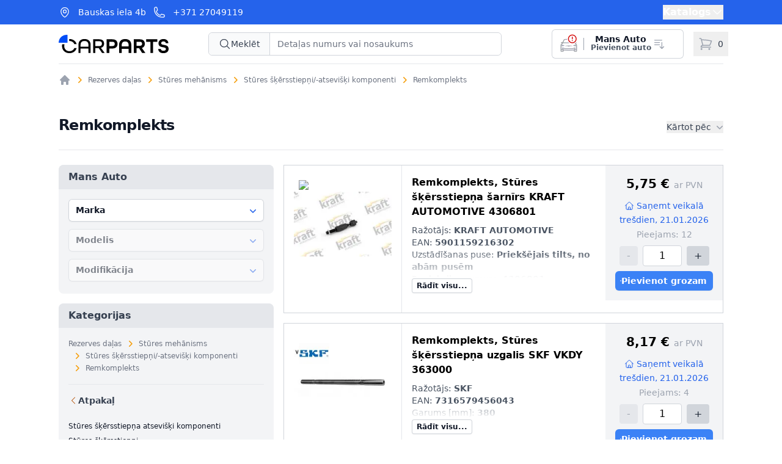

--- FILE ---
content_type: text/html; charset=utf-8
request_url: https://carparts.lv/remkomplekts-1
body_size: 50874
content:
<!DOCTYPE html><html lang="lv"><head><meta charSet="utf-8"/><meta name="viewport" content="width=device-width, initial-scale=1"/><link rel="preload" as="image" href="/logo.svg" fetchPriority="high"/><link rel="preload" as="image" href="/logosmall.svg" fetchPriority="high"/><link rel="stylesheet" href="/_next/static/css/3350a0ba657c6c0d.css" data-precedence="next"/><link rel="preload" as="script" fetchPriority="low" href="/_next/static/chunks/webpack-c81f7fd28659d64f.js"/><script src="/_next/static/chunks/fd9d1056-a2108167733bc4d8.js" async=""></script><script src="/_next/static/chunks/117-4c5b603196dc65d7.js" async=""></script><script src="/_next/static/chunks/main-app-951b5d589e646721.js" async=""></script><script src="/_next/static/chunks/972-8607760e798e9632.js" async=""></script><script src="/_next/static/chunks/878-6728e71eb5a56d50.js" async=""></script><script src="/_next/static/chunks/347-77ef74cac7651a22.js" async=""></script><script src="/_next/static/chunks/843-9b6da40edebf2162.js" async=""></script><script src="/_next/static/chunks/533-81414b9439538992.js" async=""></script><script src="/_next/static/chunks/764-8e283593503dcffa.js" async=""></script><script src="/_next/static/chunks/371-f599f42d9df8f3c8.js" async=""></script><script src="/_next/static/chunks/618-0df5b36b6d935612.js" async=""></script><script src="/_next/static/chunks/404-1c9d62d5d7b07ee5.js" async=""></script><script src="/_next/static/chunks/app/layout-b1d07fbf542cf8f4.js" async=""></script><script src="/_next/static/chunks/app/error-a455b15ad2e7ad70.js" async=""></script><script src="/_next/static/chunks/938-454f10faae89263f.js" async=""></script><script src="/_next/static/chunks/app/(products)/%5BassemblySlug%5D/page-77a445af364e348c.js" async=""></script><link rel="preload" href="https://www.googletagmanager.com/gtm.js?id=GTM-TNVJLVML" as="script"/><title>Remkomplekts: Plaša Rezerves Daļu Izvēle</title><meta name="description" content="Plaša rezerves daļu izvēle no dažādiem ražotājiem Jūsu transportlīdzeklim. Garantēta kvalitāte un pieejamība."/><link rel="canonical" href="https://carparts.lv/remkomplekts-1?lapa=1"/><link rel="icon" href="/favicon.ico" type="image/x-icon" sizes="16x16"/><link rel="icon" href="/icon1.png?253e1218f4eabfa0" type="image/png" sizes="32x32"/><link rel="icon" href="/icon2.png?1e40523ec9ebbe97" type="image/png" sizes="64x64"/><link rel="icon" href="/icon3.png?4cb32cf89836111b" type="image/png" sizes="128x128"/><link rel="apple-touch-icon" href="/apple-icon.png?7d64bdd5d7abd06e" type="image/png" sizes="180x180"/><script src="/_next/static/chunks/polyfills-42372ed130431b0a.js" noModule=""></script></head><body><div><header class="relative bg-white"><div class="bg-blue-600"><div class="mx-auto max-w-6xl px-4 sm:px-6 lg:px-8 flex h-10 items-center justify-between"><div class="flex items-center space-x-3 text-white"><svg xmlns="http://www.w3.org/2000/svg" fill="none" viewBox="0 0 24 24" stroke-width="1.5" stroke="currentColor" aria-hidden="true" data-slot="icon" class="h-5 w-5"><path stroke-linecap="round" stroke-linejoin="round" d="M15 10.5a3 3 0 1 1-6 0 3 3 0 0 1 6 0Z"></path><path stroke-linecap="round" stroke-linejoin="round" d="M19.5 10.5c0 7.142-7.5 11.25-7.5 11.25S4.5 17.642 4.5 10.5a7.5 7.5 0 1 1 15 0Z"></path></svg><div><a class="text-sm" href="/kontakti">Bauskas iela 4b</a></div><svg xmlns="http://www.w3.org/2000/svg" fill="none" viewBox="0 0 24 24" stroke-width="1.5" stroke="currentColor" aria-hidden="true" data-slot="icon" class="h-5 w-5"><path stroke-linecap="round" stroke-linejoin="round" d="M2.25 6.75c0 8.284 6.716 15 15 15h2.25a2.25 2.25 0 0 0 2.25-2.25v-1.372c0-.516-.351-.966-.852-1.091l-4.423-1.106c-.44-.11-.902.055-1.173.417l-.97 1.293c-.282.376-.769.542-1.21.38a12.035 12.035 0 0 1-7.143-7.143c-.162-.441.004-.928.38-1.21l1.293-.97c.363-.271.527-.734.417-1.173L6.963 3.102a1.125 1.125 0 0 0-1.091-.852H4.5A2.25 2.25 0 0 0 2.25 4.5v2.25Z"></path></svg><div><a class="text-sm" href="tel:+371 27049119">+371 27049119</a></div></div><div data-headlessui-state=""><button class="inline-flex items-center gap-x-1  font-semibold text-white hover:text-blue-100 ui-focus-visible:ring-2 ui-focus-visible:ring-offset-2 focus:outline-none" type="button" aria-expanded="false" data-headlessui-state=""><span>Katalogs</span><svg xmlns="http://www.w3.org/2000/svg" viewBox="0 0 24 24" fill="currentColor" aria-hidden="true" data-slot="icon" class="size-5"><path fill-rule="evenodd" d="M12.53 16.28a.75.75 0 0 1-1.06 0l-7.5-7.5a.75.75 0 0 1 1.06-1.06L12 14.69l6.97-6.97a.75.75 0 1 1 1.06 1.06l-7.5 7.5Z" clip-rule="evenodd"></path></svg></button><div class="absolute inset-x-0 top-10 z-20 bg-white pt-8 shadow-lg ring-1 ring-gray-900/5 " id="headlessui-popover-panel-:Rj5kq:" tabindex="-1" hidden="" style="display:none" data-headlessui-state=""><nav aria-label="Rezerves daļas navigācija"><div class="text-center"><a class="text-lg uppercase font-bold text-gray-600 hover:text-gray-800" href="/auto-rezerves-dalas">Rezerves daļas</a></div><ul class="mx-auto grid max-w-6xl grid-cols-1 gap-2 px-6 py-6 sm:grid-cols-2 sm:gap-x-6 sm:gap-y-0 sm:py-10 lg:grid-cols-5 lg:gap-2"><li><a class="group relative items-center -mx-3 flex gap-6 lg:gap-2 rounded-lg p-3 text-sm/6 hover:bg-gray-50 sm:flex-col sm:p-6" href="/bremzesanas-iekarta"><div class="flex size-11 flex-none items-center justify-center rounded-lg bg-gray-50 group-hover:bg-white"><img alt="Bremzēšanas iekārta" loading="lazy" width="64" height="64" decoding="async" data-nimg="1" class="w-12 h-12 object-cover rounded-md" style="color:transparent" srcSet="/_next/image?url=https%3A%2F%2Fapi.carparts.lv%2Fimages%2Fassembly%2F100006.webp&amp;w=64&amp;q=75 1x, /_next/image?url=https%3A%2F%2Fapi.carparts.lv%2Fimages%2Fassembly%2F100006.webp&amp;w=128&amp;q=75 2x" src="/_next/image?url=https%3A%2F%2Fapi.carparts.lv%2Fimages%2Fassembly%2F100006.webp&amp;w=128&amp;q=75"/></div><div><div class="font-semibold text-gray-900 text-wrap">Bremzēšanas iekārta<span class="absolute inset-0"></span></div></div></a></li><li><a class="group relative items-center -mx-3 flex gap-6 lg:gap-2 rounded-lg p-3 text-sm/6 hover:bg-gray-50 sm:flex-col sm:p-6" href="/sajugs-uzkares-dalas"><div class="flex size-11 flex-none items-center justify-center rounded-lg bg-gray-50 group-hover:bg-white"><img alt="Sajūgs/-uzkares daļas" loading="lazy" width="64" height="64" decoding="async" data-nimg="1" class="w-12 h-12 object-cover rounded-md" style="color:transparent" srcSet="/_next/image?url=https%3A%2F%2Fapi.carparts.lv%2Fimages%2Fassembly%2F100050.webp&amp;w=64&amp;q=75 1x, /_next/image?url=https%3A%2F%2Fapi.carparts.lv%2Fimages%2Fassembly%2F100050.webp&amp;w=128&amp;q=75 2x" src="/_next/image?url=https%3A%2F%2Fapi.carparts.lv%2Fimages%2Fassembly%2F100050.webp&amp;w=128&amp;q=75"/></div><div><div class="font-semibold text-gray-900 text-wrap">Sajūgs/-uzkares daļas<span class="absolute inset-0"></span></div></div></a></li><li><a class="group relative items-center -mx-3 flex gap-6 lg:gap-2 rounded-lg p-3 text-sm/6 hover:bg-gray-50 sm:flex-col sm:p-6" href="/tilta-piekare-ritena-piekares-vadosa-sistema-riteni"><div class="flex size-11 flex-none items-center justify-center rounded-lg bg-gray-50 group-hover:bg-white"><img alt="Tilta piekare/Riteņa piekares vadošā sistēma/Riteņi" loading="lazy" width="64" height="64" decoding="async" data-nimg="1" class="w-12 h-12 object-cover rounded-md" style="color:transparent" srcSet="/_next/image?url=https%3A%2F%2Fapi.carparts.lv%2Fimages%2Fassembly%2F100013.webp&amp;w=64&amp;q=75 1x, /_next/image?url=https%3A%2F%2Fapi.carparts.lv%2Fimages%2Fassembly%2F100013.webp&amp;w=128&amp;q=75 2x" src="/_next/image?url=https%3A%2F%2Fapi.carparts.lv%2Fimages%2Fassembly%2F100013.webp&amp;w=128&amp;q=75"/></div><div><div class="font-semibold text-gray-900 text-wrap">Tilta piekare/Riteņa piekares vadošā sistēma/Riteņi<span class="absolute inset-0"></span></div></div></a></li><li><a class="group relative items-center -mx-3 flex gap-6 lg:gap-2 rounded-lg p-3 text-sm/6 hover:bg-gray-50 sm:flex-col sm:p-6" href="/elektroiekarta"><div class="flex size-11 flex-none items-center justify-center rounded-lg bg-gray-50 group-hover:bg-white"><img alt="Elektroiekārta" loading="lazy" width="64" height="64" decoding="async" data-nimg="1" class="w-12 h-12 object-cover rounded-md" style="color:transparent" srcSet="/_next/image?url=https%3A%2F%2Fapi.carparts.lv%2Fimages%2Fassembly%2F100010.webp&amp;w=64&amp;q=75 1x, /_next/image?url=https%3A%2F%2Fapi.carparts.lv%2Fimages%2Fassembly%2F100010.webp&amp;w=128&amp;q=75 2x" src="/_next/image?url=https%3A%2F%2Fapi.carparts.lv%2Fimages%2Fassembly%2F100010.webp&amp;w=128&amp;q=75"/></div><div><div class="font-semibold text-gray-900 text-wrap">Elektroiekārta<span class="absolute inset-0"></span></div></div></a></li><li><a class="group relative items-center -mx-3 flex gap-6 lg:gap-2 rounded-lg p-3 text-sm/6 hover:bg-gray-50 sm:flex-col sm:p-6" href="/stures-mehanisms"><div class="flex size-11 flex-none items-center justify-center rounded-lg bg-gray-50 group-hover:bg-white"><img alt="Stūres mehānisms" loading="lazy" width="64" height="64" decoding="async" data-nimg="1" class="w-12 h-12 object-cover rounded-md" style="color:transparent" srcSet="/_next/image?url=https%3A%2F%2Fapi.carparts.lv%2Fimages%2Fassembly%2F100012.webp&amp;w=64&amp;q=75 1x, /_next/image?url=https%3A%2F%2Fapi.carparts.lv%2Fimages%2Fassembly%2F100012.webp&amp;w=128&amp;q=75 2x" src="/_next/image?url=https%3A%2F%2Fapi.carparts.lv%2Fimages%2Fassembly%2F100012.webp&amp;w=128&amp;q=75"/></div><div><div class="font-semibold text-gray-900 text-wrap">Stūres mehānisms<span class="absolute inset-0"></span></div></div></a></li><li><a class="group relative items-center -mx-3 flex gap-6 lg:gap-2 rounded-lg p-3 text-sm/6 hover:bg-gray-50 sm:flex-col sm:p-6" href="/servisa-parbaudes-apkopes-detalas"><div class="flex size-11 flex-none items-center justify-center rounded-lg bg-gray-50 group-hover:bg-white"><img alt="Servisa-/Pārbaudes-/Apkopes detaļas" loading="lazy" width="64" height="64" decoding="async" data-nimg="1" class="w-12 h-12 object-cover rounded-md" style="color:transparent" srcSet="/_next/image?url=https%3A%2F%2Fapi.carparts.lv%2Fimages%2Fassembly%2F100019.webp&amp;w=64&amp;q=75 1x, /_next/image?url=https%3A%2F%2Fapi.carparts.lv%2Fimages%2Fassembly%2F100019.webp&amp;w=128&amp;q=75 2x" src="/_next/image?url=https%3A%2F%2Fapi.carparts.lv%2Fimages%2Fassembly%2F100019.webp&amp;w=128&amp;q=75"/></div><div><div class="font-semibold text-gray-900 text-wrap">Servisa-/Pārbaudes-/Apkopes detaļas<span class="absolute inset-0"></span></div></div></a></li><li><a class="group relative items-center -mx-3 flex gap-6 lg:gap-2 rounded-lg p-3 text-sm/6 hover:bg-gray-50 sm:flex-col sm:p-6" href="/degmaisijuma-sagatavosana"><div class="flex size-11 flex-none items-center justify-center rounded-lg bg-gray-50 group-hover:bg-white"><img alt="Degmaisījuma sagatavošana" loading="lazy" width="64" height="64" decoding="async" data-nimg="1" class="w-12 h-12 object-cover rounded-md" style="color:transparent" srcSet="/_next/image?url=https%3A%2F%2Fapi.carparts.lv%2Fimages%2Fassembly%2F100254.webp&amp;w=64&amp;q=75 1x, /_next/image?url=https%3A%2F%2Fapi.carparts.lv%2Fimages%2Fassembly%2F100254.webp&amp;w=128&amp;q=75 2x" src="/_next/image?url=https%3A%2F%2Fapi.carparts.lv%2Fimages%2Fassembly%2F100254.webp&amp;w=128&amp;q=75"/></div><div><div class="font-semibold text-gray-900 text-wrap">Degmaisījuma sagatavošana<span class="absolute inset-0"></span></div></div></a></li><li><a class="group relative items-center -mx-3 flex gap-6 lg:gap-2 rounded-lg p-3 text-sm/6 hover:bg-gray-50 sm:flex-col sm:p-6" href="/dzinejs"><div class="flex size-11 flex-none items-center justify-center rounded-lg bg-gray-50 group-hover:bg-white"><img alt="Dzinējs" loading="lazy" width="64" height="64" decoding="async" data-nimg="1" class="w-12 h-12 object-cover rounded-md" style="color:transparent" srcSet="/_next/image?url=https%3A%2F%2Fapi.carparts.lv%2Fimages%2Fassembly%2F100002.webp&amp;w=64&amp;q=75 1x, /_next/image?url=https%3A%2F%2Fapi.carparts.lv%2Fimages%2Fassembly%2F100002.webp&amp;w=128&amp;q=75 2x" src="/_next/image?url=https%3A%2F%2Fapi.carparts.lv%2Fimages%2Fassembly%2F100002.webp&amp;w=128&amp;q=75"/></div><div><div class="font-semibold text-gray-900 text-wrap">Dzinējs<span class="absolute inset-0"></span></div></div></a></li><li><a class="group relative items-center -mx-3 flex gap-6 lg:gap-2 rounded-lg p-3 text-sm/6 hover:bg-gray-50 sm:flex-col sm:p-6" href="/piekare-amortizacija"><div class="flex size-11 flex-none items-center justify-center rounded-lg bg-gray-50 group-hover:bg-white"><img alt="Piekare/ Amortizācija" loading="lazy" width="64" height="64" decoding="async" data-nimg="1" class="w-12 h-12 object-cover rounded-md" style="color:transparent" srcSet="/_next/image?url=https%3A%2F%2Fapi.carparts.lv%2Fimages%2Fassembly%2F100011.webp&amp;w=64&amp;q=75 1x, /_next/image?url=https%3A%2F%2Fapi.carparts.lv%2Fimages%2Fassembly%2F100011.webp&amp;w=128&amp;q=75 2x" src="/_next/image?url=https%3A%2F%2Fapi.carparts.lv%2Fimages%2Fassembly%2F100011.webp&amp;w=128&amp;q=75"/></div><div><div class="font-semibold text-gray-900 text-wrap">Piekare/ Amortizācija<span class="absolute inset-0"></span></div></div></a></li><li><a class="group relative items-center -mx-3 flex gap-6 lg:gap-2 rounded-lg p-3 text-sm/6 hover:bg-gray-50 sm:flex-col sm:p-6" href="/ritenu-piedzinas-mehanisms"><div class="flex size-11 flex-none items-center justify-center rounded-lg bg-gray-50 group-hover:bg-white"><img alt="Riteņu piedziņas mehānisms" loading="lazy" width="64" height="64" decoding="async" data-nimg="1" class="w-12 h-12 object-cover rounded-md" style="color:transparent" srcSet="/_next/image?url=https%3A%2F%2Fapi.carparts.lv%2Fimages%2Fassembly%2F100014.webp&amp;w=64&amp;q=75 1x, /_next/image?url=https%3A%2F%2Fapi.carparts.lv%2Fimages%2Fassembly%2F100014.webp&amp;w=128&amp;q=75 2x" src="/_next/image?url=https%3A%2F%2Fapi.carparts.lv%2Fimages%2Fassembly%2F100014.webp&amp;w=128&amp;q=75"/></div><div><div class="font-semibold text-gray-900 text-wrap">Riteņu piedziņas mehānisms<span class="absolute inset-0"></span></div></div></a></li><li><a class="group relative items-center -mx-3 flex gap-6 lg:gap-2 rounded-lg p-3 text-sm/6 hover:bg-gray-50 sm:flex-col sm:p-6" href="/izpludes-gazu-sistema"><div class="flex size-11 flex-none items-center justify-center rounded-lg bg-gray-50 group-hover:bg-white"><img alt="Izplūdes gāzu sistēma" loading="lazy" width="64" height="64" decoding="async" data-nimg="1" class="w-12 h-12 object-cover rounded-md" style="color:transparent" srcSet="/_next/image?url=https%3A%2F%2Fapi.carparts.lv%2Fimages%2Fassembly%2F100004.webp&amp;w=64&amp;q=75 1x, /_next/image?url=https%3A%2F%2Fapi.carparts.lv%2Fimages%2Fassembly%2F100004.webp&amp;w=128&amp;q=75 2x" src="/_next/image?url=https%3A%2F%2Fapi.carparts.lv%2Fimages%2Fassembly%2F100004.webp&amp;w=128&amp;q=75"/></div><div><div class="font-semibold text-gray-900 text-wrap">Izplūdes gāzu sistēma<span class="absolute inset-0"></span></div></div></a></li><li><a class="group relative items-center -mx-3 flex gap-6 lg:gap-2 rounded-lg p-3 text-sm/6 hover:bg-gray-50 sm:flex-col sm:p-6" href="/filtrs"><div class="flex size-11 flex-none items-center justify-center rounded-lg bg-gray-50 group-hover:bg-white"><img alt="Filtrs" loading="lazy" width="64" height="64" decoding="async" data-nimg="1" class="w-12 h-12 object-cover rounded-md" style="color:transparent" srcSet="/_next/image?url=https%3A%2F%2Fapi.carparts.lv%2Fimages%2Fassembly%2F100005.webp&amp;w=64&amp;q=75 1x, /_next/image?url=https%3A%2F%2Fapi.carparts.lv%2Fimages%2Fassembly%2F100005.webp&amp;w=128&amp;q=75 2x" src="/_next/image?url=https%3A%2F%2Fapi.carparts.lv%2Fimages%2Fassembly%2F100005.webp&amp;w=128&amp;q=75"/></div><div><div class="font-semibold text-gray-900 text-wrap">Filtrs<span class="absolute inset-0"></span></div></div></a></li><li><a class="group relative items-center -mx-3 flex gap-6 lg:gap-2 rounded-lg p-3 text-sm/6 hover:bg-gray-50 sm:flex-col sm:p-6" href="/degvielas-padeves-sistema"><div class="flex size-11 flex-none items-center justify-center rounded-lg bg-gray-50 group-hover:bg-white"><img alt="Degvielas padeves sistēma" loading="lazy" width="64" height="64" decoding="async" data-nimg="1" class="w-12 h-12 object-cover rounded-md" style="color:transparent" srcSet="/_next/image?url=https%3A%2F%2Fapi.carparts.lv%2Fimages%2Fassembly%2F100214.webp&amp;w=64&amp;q=75 1x, /_next/image?url=https%3A%2F%2Fapi.carparts.lv%2Fimages%2Fassembly%2F100214.webp&amp;w=128&amp;q=75 2x" src="/_next/image?url=https%3A%2F%2Fapi.carparts.lv%2Fimages%2Fassembly%2F100214.webp&amp;w=128&amp;q=75"/></div><div><div class="font-semibold text-gray-900 text-wrap">Degvielas padeves sistēma<span class="absolute inset-0"></span></div></div></a></li><li><a class="group relative items-center -mx-3 flex gap-6 lg:gap-2 rounded-lg p-3 text-sm/6 hover:bg-gray-50 sm:flex-col sm:p-6" href="/dzesesanas-sistema"><div class="flex size-11 flex-none items-center justify-center rounded-lg bg-gray-50 group-hover:bg-white"><img alt="Dzesēšanas sistēma" loading="lazy" width="64" height="64" decoding="async" data-nimg="1" class="w-12 h-12 object-cover rounded-md" style="color:transparent" srcSet="/_next/image?url=https%3A%2F%2Fapi.carparts.lv%2Fimages%2Fassembly%2F100007.webp&amp;w=64&amp;q=75 1x, /_next/image?url=https%3A%2F%2Fapi.carparts.lv%2Fimages%2Fassembly%2F100007.webp&amp;w=128&amp;q=75 2x" src="/_next/image?url=https%3A%2F%2Fapi.carparts.lv%2Fimages%2Fassembly%2F100007.webp&amp;w=128&amp;q=75"/></div><div><div class="font-semibold text-gray-900 text-wrap">Dzesēšanas sistēma<span class="absolute inset-0"></span></div></div></a></li><li><a class="group relative items-center -mx-3 flex gap-6 lg:gap-2 rounded-lg p-3 text-sm/6 hover:bg-gray-50 sm:flex-col sm:p-6" href="/virsbuve"><div class="flex size-11 flex-none items-center justify-center rounded-lg bg-gray-50 group-hover:bg-white"><img alt="Virsbūve" loading="lazy" width="64" height="64" decoding="async" data-nimg="1" class="w-12 h-12 object-cover rounded-md" style="color:transparent" srcSet="/_next/image?url=https%3A%2F%2Fapi.carparts.lv%2Fimages%2Fassembly%2F100001.webp&amp;w=64&amp;q=75 1x, /_next/image?url=https%3A%2F%2Fapi.carparts.lv%2Fimages%2Fassembly%2F100001.webp&amp;w=128&amp;q=75 2x" src="/_next/image?url=https%3A%2F%2Fapi.carparts.lv%2Fimages%2Fassembly%2F100001.webp&amp;w=128&amp;q=75"/></div><div><div class="font-semibold text-gray-900 text-wrap">Virsbūve<span class="absolute inset-0"></span></div></div></a></li><li><a class="group relative items-center -mx-3 flex gap-6 lg:gap-2 rounded-lg p-3 text-sm/6 hover:bg-gray-50 sm:flex-col sm:p-6" href="/salona-apdare-un-aprikojums"><div class="flex size-11 flex-none items-center justify-center rounded-lg bg-gray-50 group-hover:bg-white"><img alt="Salona apdare un aprīkojums" loading="lazy" width="64" height="64" decoding="async" data-nimg="1" class="w-12 h-12 object-cover rounded-md" style="color:transparent" srcSet="/_next/image?url=https%3A%2F%2Fapi.carparts.lv%2Fimages%2Fassembly%2F100341.webp&amp;w=64&amp;q=75 1x, /_next/image?url=https%3A%2F%2Fapi.carparts.lv%2Fimages%2Fassembly%2F100341.webp&amp;w=128&amp;q=75 2x" src="/_next/image?url=https%3A%2F%2Fapi.carparts.lv%2Fimages%2Fassembly%2F100341.webp&amp;w=128&amp;q=75"/></div><div><div class="font-semibold text-gray-900 text-wrap">Salona apdare un aprīkojums<span class="absolute inset-0"></span></div></div></a></li><li><a class="group relative items-center -mx-3 flex gap-6 lg:gap-2 rounded-lg p-3 text-sm/6 hover:bg-gray-50 sm:flex-col sm:p-6" href="/siksnu-pievads-1"><div class="flex size-11 flex-none items-center justify-center rounded-lg bg-gray-50 group-hover:bg-white"><img alt="Siksnu pievads" loading="lazy" width="64" height="64" decoding="async" data-nimg="1" class="w-12 h-12 object-cover rounded-md" style="color:transparent" srcSet="/_next/image?url=https%3A%2F%2Fapi.carparts.lv%2Fimages%2Fassembly%2F100016.webp&amp;w=64&amp;q=75 1x, /_next/image?url=https%3A%2F%2Fapi.carparts.lv%2Fimages%2Fassembly%2F100016.webp&amp;w=128&amp;q=75 2x" src="/_next/image?url=https%3A%2F%2Fapi.carparts.lv%2Fimages%2Fassembly%2F100016.webp&amp;w=128&amp;q=75"/></div><div><div class="font-semibold text-gray-900 text-wrap">Siksnu pievads<span class="absolute inset-0"></span></div></div></a></li><li><a class="group relative items-center -mx-3 flex gap-6 lg:gap-2 rounded-lg p-3 text-sm/6 hover:bg-gray-50 sm:flex-col sm:p-6" href="/aizdedzes-sistema-kvelsvecu-sistema"><div class="flex size-11 flex-none items-center justify-center rounded-lg bg-gray-50 group-hover:bg-white"><img alt="Aizdedzes sistēma /Kvēlsveču sistēma" loading="lazy" width="64" height="64" decoding="async" data-nimg="1" class="w-12 h-12 object-cover rounded-md" style="color:transparent" srcSet="/_next/image?url=https%3A%2F%2Fapi.carparts.lv%2Fimages%2Fassembly%2F100008.webp&amp;w=64&amp;q=75 1x, /_next/image?url=https%3A%2F%2Fapi.carparts.lv%2Fimages%2Fassembly%2F100008.webp&amp;w=128&amp;q=75 2x" src="/_next/image?url=https%3A%2F%2Fapi.carparts.lv%2Fimages%2Fassembly%2F100008.webp&amp;w=128&amp;q=75"/></div><div><div class="font-semibold text-gray-900 text-wrap">Aizdedzes sistēma /Kvēlsveču sistēma<span class="absolute inset-0"></span></div></div></a></li><li><a class="group relative items-center -mx-3 flex gap-6 lg:gap-2 rounded-lg p-3 text-sm/6 hover:bg-gray-50 sm:flex-col sm:p-6" href="/komforta-aprikojums"><div class="flex size-11 flex-none items-center justify-center rounded-lg bg-gray-50 group-hover:bg-white"><img alt="Komforta aprīkojums" loading="lazy" width="64" height="64" decoding="async" data-nimg="1" class="w-12 h-12 object-cover rounded-md" style="color:transparent" srcSet="/_next/image?url=https%3A%2F%2Fapi.carparts.lv%2Fimages%2Fassembly%2F100335.webp&amp;w=64&amp;q=75 1x, /_next/image?url=https%3A%2F%2Fapi.carparts.lv%2Fimages%2Fassembly%2F100335.webp&amp;w=128&amp;q=75 2x" src="/_next/image?url=https%3A%2F%2Fapi.carparts.lv%2Fimages%2Fassembly%2F100335.webp&amp;w=128&amp;q=75"/></div><div><div class="font-semibold text-gray-900 text-wrap">Komforta aprīkojums<span class="absolute inset-0"></span></div></div></a></li><li><a class="group relative items-center -mx-3 flex gap-6 lg:gap-2 rounded-lg p-3 text-sm/6 hover:bg-gray-50 sm:flex-col sm:p-6" href="/apsilde-ventilacija"><div class="flex size-11 flex-none items-center justify-center rounded-lg bg-gray-50 group-hover:bg-white"><img alt="Apsilde/Ventilācija" loading="lazy" width="64" height="64" decoding="async" data-nimg="1" class="w-12 h-12 object-cover rounded-md" style="color:transparent" srcSet="/_next/image?url=https%3A%2F%2Fapi.carparts.lv%2Fimages%2Fassembly%2F100241.webp&amp;w=64&amp;q=75 1x, /_next/image?url=https%3A%2F%2Fapi.carparts.lv%2Fimages%2Fassembly%2F100241.webp&amp;w=128&amp;q=75 2x" src="/_next/image?url=https%3A%2F%2Fapi.carparts.lv%2Fimages%2Fassembly%2F100241.webp&amp;w=128&amp;q=75"/></div><div><div class="font-semibold text-gray-900 text-wrap">Apsilde/Ventilācija<span class="absolute inset-0"></span></div></div></a></li><li><a class="group relative items-center -mx-3 flex gap-6 lg:gap-2 rounded-lg p-3 text-sm/6 hover:bg-gray-50 sm:flex-col sm:p-6" href="/gaisa-kondicionesanas-sistema"><div class="flex size-11 flex-none items-center justify-center rounded-lg bg-gray-50 group-hover:bg-white"><img alt="Gaisa kondicionēšanas sistēma" loading="lazy" width="64" height="64" decoding="async" data-nimg="1" class="w-12 h-12 object-cover rounded-md" style="color:transparent" srcSet="/_next/image?url=https%3A%2F%2Fapi.carparts.lv%2Fimages%2Fassembly%2F100243.webp&amp;w=64&amp;q=75 1x, /_next/image?url=https%3A%2F%2Fapi.carparts.lv%2Fimages%2Fassembly%2F100243.webp&amp;w=128&amp;q=75 2x" src="/_next/image?url=https%3A%2F%2Fapi.carparts.lv%2Fimages%2Fassembly%2F100243.webp&amp;w=128&amp;q=75"/></div><div><div class="font-semibold text-gray-900 text-wrap">Gaisa kondicionēšanas sistēma<span class="absolute inset-0"></span></div></div></a></li><li><a class="group relative items-center -mx-3 flex gap-6 lg:gap-2 rounded-lg p-3 text-sm/6 hover:bg-gray-50 sm:flex-col sm:p-6" href="/transmisija"><div class="flex size-11 flex-none items-center justify-center rounded-lg bg-gray-50 group-hover:bg-white"><img alt="Transmisija" loading="lazy" width="64" height="64" decoding="async" data-nimg="1" class="w-12 h-12 object-cover rounded-md" style="color:transparent" srcSet="/_next/image?url=https%3A%2F%2Fapi.carparts.lv%2Fimages%2Fassembly%2F100238.webp&amp;w=64&amp;q=75 1x, /_next/image?url=https%3A%2F%2Fapi.carparts.lv%2Fimages%2Fassembly%2F100238.webp&amp;w=128&amp;q=75 2x" src="/_next/image?url=https%3A%2F%2Fapi.carparts.lv%2Fimages%2Fassembly%2F100238.webp&amp;w=128&amp;q=75"/></div><div><div class="font-semibold text-gray-900 text-wrap">Transmisija<span class="absolute inset-0"></span></div></div></a></li><li><a class="group relative items-center -mx-3 flex gap-6 lg:gap-2 rounded-lg p-3 text-sm/6 hover:bg-gray-50 sm:flex-col sm:p-6" href="/hibrid-elektropiedzina"><div class="flex size-11 flex-none items-center justify-center rounded-lg bg-gray-50 group-hover:bg-white"><img alt="Hibrīd/Elektropiedziņa" loading="lazy" width="64" height="64" decoding="async" data-nimg="1" class="w-12 h-12 object-cover rounded-md" style="color:transparent" srcSet="/_next/image?url=https%3A%2F%2Fapi.carparts.lv%2Fimages%2Fassembly%2F706209.webp&amp;w=64&amp;q=75 1x, /_next/image?url=https%3A%2F%2Fapi.carparts.lv%2Fimages%2Fassembly%2F706209.webp&amp;w=128&amp;q=75 2x" src="/_next/image?url=https%3A%2F%2Fapi.carparts.lv%2Fimages%2Fassembly%2F706209.webp&amp;w=128&amp;q=75"/></div><div><div class="font-semibold text-gray-900 text-wrap">Hibrīd/Elektropiedziņa<span class="absolute inset-0"></span></div></div></a></li><li><a class="group relative items-center -mx-3 flex gap-6 lg:gap-2 rounded-lg p-3 text-sm/6 hover:bg-gray-50 sm:flex-col sm:p-6" href="/logu-tiritaju-sistema"><div class="flex size-11 flex-none items-center justify-center rounded-lg bg-gray-50 group-hover:bg-white"><img alt="Logu tīrītaju sistēma" loading="lazy" width="64" height="64" decoding="async" data-nimg="1" class="w-12 h-12 object-cover rounded-md" style="color:transparent" srcSet="/_next/image?url=https%3A%2F%2Fapi.carparts.lv%2Fimages%2Fassembly%2F100018.webp&amp;w=64&amp;q=75 1x, /_next/image?url=https%3A%2F%2Fapi.carparts.lv%2Fimages%2Fassembly%2F100018.webp&amp;w=128&amp;q=75 2x" src="/_next/image?url=https%3A%2F%2Fapi.carparts.lv%2Fimages%2Fassembly%2F100018.webp&amp;w=128&amp;q=75"/></div><div><div class="font-semibold text-gray-900 text-wrap">Logu tīrītaju sistēma<span class="absolute inset-0"></span></div></div></a></li><li><a class="group relative items-center -mx-3 flex gap-6 lg:gap-2 rounded-lg p-3 text-sm/6 hover:bg-gray-50 sm:flex-col sm:p-6" href="/galvenais-parvads"><div class="flex size-11 flex-none items-center justify-center rounded-lg bg-gray-50 group-hover:bg-white"><img alt="Galvenais pārvads" loading="lazy" width="64" height="64" decoding="async" data-nimg="1" class="w-12 h-12 object-cover rounded-md" style="color:transparent" srcSet="/_next/image?url=https%3A%2F%2Fapi.carparts.lv%2Fimages%2Fassembly%2F100400.webp&amp;w=64&amp;q=75 1x, /_next/image?url=https%3A%2F%2Fapi.carparts.lv%2Fimages%2Fassembly%2F100400.webp&amp;w=128&amp;q=75 2x" src="/_next/image?url=https%3A%2F%2Fapi.carparts.lv%2Fimages%2Fassembly%2F100400.webp&amp;w=128&amp;q=75"/></div><div><div class="font-semibold text-gray-900 text-wrap">Galvenais pārvads<span class="absolute inset-0"></span></div></div></a></li><li><a class="group relative items-center -mx-3 flex gap-6 lg:gap-2 rounded-lg p-3 text-sm/6 hover:bg-gray-50 sm:flex-col sm:p-6" href="/piederumi-1"><div class="flex size-11 flex-none items-center justify-center rounded-lg bg-gray-50 group-hover:bg-white"><img alt="Piederumi" loading="lazy" width="64" height="64" decoding="async" data-nimg="1" class="w-12 h-12 object-cover rounded-md" style="color:transparent" srcSet="/_next/image?url=https%3A%2F%2Fapi.carparts.lv%2Fimages%2Fassembly%2F100733.webp&amp;w=64&amp;q=75 1x, /_next/image?url=https%3A%2F%2Fapi.carparts.lv%2Fimages%2Fassembly%2F100733.webp&amp;w=128&amp;q=75 2x" src="/_next/image?url=https%3A%2F%2Fapi.carparts.lv%2Fimages%2Fassembly%2F100733.webp&amp;w=128&amp;q=75"/></div><div><div class="font-semibold text-gray-900 text-wrap">Piederumi<span class="absolute inset-0"></span></div></div></a></li><li><a class="group relative items-center -mx-3 flex gap-6 lg:gap-2 rounded-lg p-3 text-sm/6 hover:bg-gray-50 sm:flex-col sm:p-6" href="/specialie-instrumenti"><div class="flex size-11 flex-none items-center justify-center rounded-lg bg-gray-50 group-hover:bg-white"><img alt="Speciālie instrumenti" loading="lazy" width="64" height="64" decoding="async" data-nimg="1" class="w-12 h-12 object-cover rounded-md" style="color:transparent" srcSet="/_next/image?url=https%3A%2F%2Fapi.carparts.lv%2Fimages%2Fassembly%2Fempty.png&amp;w=64&amp;q=75 1x, /_next/image?url=https%3A%2F%2Fapi.carparts.lv%2Fimages%2Fassembly%2Fempty.png&amp;w=128&amp;q=75 2x" src="/_next/image?url=https%3A%2F%2Fapi.carparts.lv%2Fimages%2Fassembly%2Fempty.png&amp;w=128&amp;q=75"/></div><div><div class="font-semibold text-gray-900 text-wrap">Speciālie instrumenti<span class="absolute inset-0"></span></div></div></a></li><li><a class="group relative items-center -mx-3 flex gap-6 lg:gap-2 rounded-lg p-3 text-sm/6 hover:bg-gray-50 sm:flex-col sm:p-6" href="/lukturu-tirisanas-sistema"><div class="flex size-11 flex-none items-center justify-center rounded-lg bg-gray-50 group-hover:bg-white"><img alt="Lukturu tīrīšanas sistēma" loading="lazy" width="64" height="64" decoding="async" data-nimg="1" class="w-12 h-12 object-cover rounded-md" style="color:transparent" srcSet="/_next/image?url=https%3A%2F%2Fapi.carparts.lv%2Fimages%2Fassembly%2F100342.webp&amp;w=64&amp;q=75 1x, /_next/image?url=https%3A%2F%2Fapi.carparts.lv%2Fimages%2Fassembly%2F100342.webp&amp;w=128&amp;q=75 2x" src="/_next/image?url=https%3A%2F%2Fapi.carparts.lv%2Fimages%2Fassembly%2F100342.webp&amp;w=128&amp;q=75"/></div><div><div class="font-semibold text-gray-900 text-wrap">Lukturu tīrīšanas sistēma<span class="absolute inset-0"></span></div></div></a></li><li><a class="group relative items-center -mx-3 flex gap-6 lg:gap-2 rounded-lg p-3 text-sm/6 hover:bg-gray-50 sm:flex-col sm:p-6" href="/pneimatiska-sistema"><div class="flex size-11 flex-none items-center justify-center rounded-lg bg-gray-50 group-hover:bg-white"><img alt="Pneimatiskā sistēma" loading="lazy" width="64" height="64" decoding="async" data-nimg="1" class="w-12 h-12 object-cover rounded-md" style="color:transparent" srcSet="/_next/image?url=https%3A%2F%2Fapi.carparts.lv%2Fimages%2Fassembly%2Fempty.png&amp;w=64&amp;q=75 1x, /_next/image?url=https%3A%2F%2Fapi.carparts.lv%2Fimages%2Fassembly%2Fempty.png&amp;w=128&amp;q=75 2x" src="/_next/image?url=https%3A%2F%2Fapi.carparts.lv%2Fimages%2Fassembly%2Fempty.png&amp;w=128&amp;q=75"/></div><div><div class="font-semibold text-gray-900 text-wrap">Pneimatiskā sistēma<span class="absolute inset-0"></span></div></div></a></li><li><a class="group relative items-center -mx-3 flex gap-6 lg:gap-2 rounded-lg p-3 text-sm/6 hover:bg-gray-50 sm:flex-col sm:p-6" href="/riteni-riepas"><div class="flex size-11 flex-none items-center justify-center rounded-lg bg-gray-50 group-hover:bg-white"><img alt="Riteņi/Riepas" loading="lazy" width="64" height="64" decoding="async" data-nimg="1" class="w-12 h-12 object-cover rounded-md" style="color:transparent" srcSet="/_next/image?url=https%3A%2F%2Fapi.carparts.lv%2Fimages%2Fassembly%2F103099.webp&amp;w=64&amp;q=75 1x, /_next/image?url=https%3A%2F%2Fapi.carparts.lv%2Fimages%2Fassembly%2F103099.webp&amp;w=128&amp;q=75 2x" src="/_next/image?url=https%3A%2F%2Fapi.carparts.lv%2Fimages%2Fassembly%2F103099.webp&amp;w=128&amp;q=75"/></div><div><div class="font-semibold text-gray-900 text-wrap">Riteņi/Riepas<span class="absolute inset-0"></span></div></div></a></li><li><a class="group relative items-center -mx-3 flex gap-6 lg:gap-2 rounded-lg p-3 text-sm/6 hover:bg-gray-50 sm:flex-col sm:p-6" href="/papildus-pievads"><div class="flex size-11 flex-none items-center justify-center rounded-lg bg-gray-50 group-hover:bg-white"><img alt="Papildus pievads" loading="lazy" width="64" height="64" decoding="async" data-nimg="1" class="w-12 h-12 object-cover rounded-md" style="color:transparent" srcSet="/_next/image?url=https%3A%2F%2Fapi.carparts.lv%2Fimages%2Fassembly%2Fempty.png&amp;w=64&amp;q=75 1x, /_next/image?url=https%3A%2F%2Fapi.carparts.lv%2Fimages%2Fassembly%2Fempty.png&amp;w=128&amp;q=75 2x" src="/_next/image?url=https%3A%2F%2Fapi.carparts.lv%2Fimages%2Fassembly%2Fempty.png&amp;w=128&amp;q=75"/></div><div><div class="font-semibold text-gray-900 text-wrap">Papildus pievads<span class="absolute inset-0"></span></div></div></a></li><li><a class="group relative items-center -mx-3 flex gap-6 lg:gap-2 rounded-lg p-3 text-sm/6 hover:bg-gray-50 sm:flex-col sm:p-6" href="/sledzene"><div class="flex size-11 flex-none items-center justify-center rounded-lg bg-gray-50 group-hover:bg-white"><img alt="Slēdzene" loading="lazy" width="64" height="64" decoding="async" data-nimg="1" class="w-12 h-12 object-cover rounded-md" style="color:transparent" srcSet="/_next/image?url=https%3A%2F%2Fapi.carparts.lv%2Fimages%2Fassembly%2F100685.webp&amp;w=64&amp;q=75 1x, /_next/image?url=https%3A%2F%2Fapi.carparts.lv%2Fimages%2Fassembly%2F100685.webp&amp;w=128&amp;q=75 2x" src="/_next/image?url=https%3A%2F%2Fapi.carparts.lv%2Fimages%2Fassembly%2F100685.webp&amp;w=128&amp;q=75"/></div><div><div class="font-semibold text-gray-900 text-wrap">Slēdzene<span class="absolute inset-0"></span></div></div></a></li><li><a class="group relative items-center -mx-3 flex gap-6 lg:gap-2 rounded-lg p-3 text-sm/6 hover:bg-gray-50 sm:flex-col sm:p-6" href="/drosibas-sistema"><div class="flex size-11 flex-none items-center justify-center rounded-lg bg-gray-50 group-hover:bg-white"><img alt="Drošības sistēma" loading="lazy" width="64" height="64" decoding="async" data-nimg="1" class="w-12 h-12 object-cover rounded-md" style="color:transparent" srcSet="/_next/image?url=https%3A%2F%2Fapi.carparts.lv%2Fimages%2Fassembly%2Fempty.png&amp;w=64&amp;q=75 1x, /_next/image?url=https%3A%2F%2Fapi.carparts.lv%2Fimages%2Fassembly%2Fempty.png&amp;w=128&amp;q=75 2x" src="/_next/image?url=https%3A%2F%2Fapi.carparts.lv%2Fimages%2Fassembly%2Fempty.png&amp;w=128&amp;q=75"/></div><div><div class="font-semibold text-gray-900 text-wrap">Drošības sistēma<span class="absolute inset-0"></span></div></div></a></li><li><a class="group relative items-center -mx-3 flex gap-6 lg:gap-2 rounded-lg p-3 text-sm/6 hover:bg-gray-50 sm:flex-col sm:p-6" href="/piekabes-aprikojums-komplektejosas-dalas"><div class="flex size-11 flex-none items-center justify-center rounded-lg bg-gray-50 group-hover:bg-white"><img alt="Piekabes aprīkojums/-komplektējošās daļas" loading="lazy" width="64" height="64" decoding="async" data-nimg="1" class="w-12 h-12 object-cover rounded-md" style="color:transparent" srcSet="/_next/image?url=https%3A%2F%2Fapi.carparts.lv%2Fimages%2Fassembly%2Fempty.png&amp;w=64&amp;q=75 1x, /_next/image?url=https%3A%2F%2Fapi.carparts.lv%2Fimages%2Fassembly%2Fempty.png&amp;w=128&amp;q=75 2x" src="/_next/image?url=https%3A%2F%2Fapi.carparts.lv%2Fimages%2Fassembly%2Fempty.png&amp;w=128&amp;q=75"/></div><div><div class="font-semibold text-gray-900 text-wrap">Piekabes aprīkojums/-komplektējošās daļas<span class="absolute inset-0"></span></div></div></a></li><li><a class="group relative items-center -mx-3 flex gap-6 lg:gap-2 rounded-lg p-3 text-sm/6 hover:bg-gray-50 sm:flex-col sm:p-6" href="/informacijas-komunikacijas-sistema"><div class="flex size-11 flex-none items-center justify-center rounded-lg bg-gray-50 group-hover:bg-white"><img alt="Informācijas-/Komunikācijas sistēma" loading="lazy" width="64" height="64" decoding="async" data-nimg="1" class="w-12 h-12 object-cover rounded-md" style="color:transparent" srcSet="/_next/image?url=https%3A%2F%2Fapi.carparts.lv%2Fimages%2Fassembly%2Fempty.png&amp;w=64&amp;q=75 1x, /_next/image?url=https%3A%2F%2Fapi.carparts.lv%2Fimages%2Fassembly%2Fempty.png&amp;w=128&amp;q=75 2x" src="/_next/image?url=https%3A%2F%2Fapi.carparts.lv%2Fimages%2Fassembly%2Fempty.png&amp;w=128&amp;q=75"/></div><div><div class="font-semibold text-gray-900 text-wrap">Informācijas-/Komunikācijas sistēma<span class="absolute inset-0"></span></div></div></a></li><li><a class="group relative items-center -mx-3 flex gap-6 lg:gap-2 rounded-lg p-3 text-sm/6 hover:bg-gray-50 sm:flex-col sm:p-6" href="/transportesanas-iekarta"><div class="flex size-11 flex-none items-center justify-center rounded-lg bg-gray-50 group-hover:bg-white"><img alt="Transportēšanas iekārta" loading="lazy" width="64" height="64" decoding="async" data-nimg="1" class="w-12 h-12 object-cover rounded-md" style="color:transparent" srcSet="/_next/image?url=https%3A%2F%2Fapi.carparts.lv%2Fimages%2Fassembly%2Fempty.png&amp;w=64&amp;q=75 1x, /_next/image?url=https%3A%2F%2Fapi.carparts.lv%2Fimages%2Fassembly%2Fempty.png&amp;w=128&amp;q=75 2x" src="/_next/image?url=https%3A%2F%2Fapi.carparts.lv%2Fimages%2Fassembly%2Fempty.png&amp;w=128&amp;q=75"/></div><div><div class="font-semibold text-gray-900 text-wrap">Transportēšanas iekārta<span class="absolute inset-0"></span></div></div></a></li></ul></nav></div></div><div hidden="" style="position:fixed;top:1px;left:1px;width:1px;height:0;padding:0;margin:-1px;overflow:hidden;clip:rect(0, 0, 0, 0);white-space:nowrap;border-width:0;display:none"></div></div></div><div class="mx-auto max-w-6xl px-4 sm:px-6 lg:px-8"><div class="border-b border-gray-200"><div class="grid grid-cols-3 lg:grid-cols-6 gap-y-4  py-2"><div class="order-2 lg:order-none flex items-center"><div class="ml-4 flex lg:ml-0 hidden lg:block"><a href="/"><span class="sr-only">CarParts</span><img alt="CarParts" fetchPriority="high" width="180" height="30" decoding="async" data-nimg="1" style="color:transparent" src="/logo.svg"/></a></div><div class="ml-4 flex lg:ml-0 block lg:hidden"><a href="/"><span class="sr-only">CarParts</span><img alt="CarParts Small Logo" fetchPriority="high" width="32" height="32" decoding="async" data-nimg="1" class="h-8 w-auto" style="color:transparent" src="/logosmall.svg"/></a></div></div><div class="col-span-3 lg:col-span-3 order-1 lg:order-none flex items-center justify-center lg:pl-16"><div class="flex items-center border border-gray-300 rounded-md w-full relative"><div class="relative w-full"><form class="flex items-center rounded-md w-full relative"><input type="text" class="p-2 w-full border-none focus:ring-1 focus:ring-blue-400 focus:outline-none rounded-md text-sm pl-28" placeholder="Detaļas numurs vai nosaukums" value=""/><button type="submit" class="absolute inset-y-0 left-0 flex text-gray-700 hover:text-blue-500 items-center px-4 bg-gray-50 text-sm border-r border-gray-300 rounded-l-md"><svg xmlns="http://www.w3.org/2000/svg" fill="none" viewBox="0 0 24 24" stroke-width="1.5" stroke="currentColor" aria-hidden="true" data-slot="icon" class="h-5 w-5"><path stroke-linecap="round" stroke-linejoin="round" d="m21 21-5.197-5.197m0 0A7.5 7.5 0 1 0 5.196 5.196a7.5 7.5 0 0 0 10.607 10.607Z"></path></svg>Meklēt</button></form></div></div></div><div class="order-3 lg:order-none col-span-2 lg:col-span-2 flex items-center justify-end"><div class="bg-gray-100 p-2 rounded-md inline-flex items-center space-x-2 w-[216px] animate-pulse"><div class="bg-gray-200 w-28 h-8 rounded-md"></div><div class="border-l border-gray-300 mx-2 h-5"></div><div class="flex flex-col items-center space-y-1 "><div class="bg-gray-200 w-16 h-4 rounded"></div><div class="bg-gray-200 w-28 h-3 rounded"></div></div><div class="bg-gray-200 w-14 h-5 rounded-md"></div></div><div class="ml-4 flow-root lg:ml-6"><div class="animate-pulse group -m-2 flex items-center p-2"><svg xmlns="http://www.w3.org/2000/svg" fill="none" viewBox="0 0 24 24" stroke-width="1.5" stroke="currentColor" aria-hidden="true" data-slot="icon" class="h-6 w-6 flex-shrink-0 text-gray-400 "><path stroke-linecap="round" stroke-linejoin="round" d="M2.25 3h1.386c.51 0 .955.343 1.087.835l.383 1.437M7.5 14.25a3 3 0 0 0-3 3h15.75m-12.75-3h11.218c1.121-2.3 2.1-4.684 2.924-7.138a60.114 60.114 0 0 0-16.536-1.84M7.5 14.25 5.106 5.272M6 20.25a.75.75 0 1 1-1.5 0 .75.75 0 0 1 1.5 0Zm12.75 0a.75.75 0 1 1-1.5 0 .75.75 0 0 1 1.5 0Z"></path></svg><span class="ml-2 text-sm font-medium"></span><svg xmlns="http://www.w3.org/2000/svg" viewBox="0 0 20 20" fill="currentColor" aria-hidden="true" data-slot="icon" class="h-4 w-4 text-gray-400 animate-spin"><path fill-rule="evenodd" d="M15.312 11.424a5.5 5.5 0 0 1-9.201 2.466l-.312-.311h2.433a.75.75 0 0 0 0-1.5H3.989a.75.75 0 0 0-.75.75v4.242a.75.75 0 0 0 1.5 0v-2.43l.31.31a7 7 0 0 0 11.712-3.138.75.75 0 0 0-1.449-.39Zm1.23-3.723a.75.75 0 0 0 .219-.53V2.929a.75.75 0 0 0-1.5 0V5.36l-.31-.31A7 7 0 0 0 3.239 8.188a.75.75 0 1 0 1.448.389A5.5 5.5 0 0 1 13.89 6.11l.311.31h-2.432a.75.75 0 0 0 0 1.5h4.243a.75.75 0 0 0 .53-.219Z" clip-rule="evenodd"></path></svg></div></div></div></div></div></div></header><div class="relative"><main class="mx-auto max-w-6xl px-4 pt-4 sm:px-6 lg:px-8"><script type="application/ld+json">{"@context":"https://schema.org","@type":"BreadcrumbList","itemListElement":[{"@type":"ListItem","position":1,"name":"Rezerves daļas","item":"https://carparts.lv/auto-rezerves-dalas"},{"@type":"ListItem","position":2,"name":"Stūres mehānisms","item":"https://carparts.lv/stures-mehanisms"},{"@type":"ListItem","position":3,"name":"Stūres šķērsstiepņi/-atsevišķi komponenti","item":"https://carparts.lv/stures-skersstiepni-atseviski-komponenti"},{"@type":"ListItem","position":4,"name":"Remkomplekts"}]}</script><nav class="flex overflow-hidden"><ol role="list" class="flex items-center space-x-1 flex-wrap"><li><div class="flex items-center"><a class="text-gray-400 hover:text-gray-500" href="/"><svg xmlns="http://www.w3.org/2000/svg" viewBox="0 0 20 20" fill="currentColor" aria-hidden="true" data-slot="icon" class="h-5 w-5 flex-shrink-0"><path fill-rule="evenodd" d="M9.293 2.293a1 1 0 0 1 1.414 0l7 7A1 1 0 0 1 17 11h-1v6a1 1 0 0 1-1 1h-2a1 1 0 0 1-1-1v-3a1 1 0 0 0-1-1H9a1 1 0 0 0-1 1v3a1 1 0 0 1-1 1H5a1 1 0 0 1-1-1v-6H3a1 1 0 0 1-.707-1.707l7-7Z" clip-rule="evenodd"></path></svg></a></div></li><li><div class="flex items-center"><svg xmlns="http://www.w3.org/2000/svg" viewBox="0 0 20 20" fill="currentColor" aria-hidden="true" data-slot="icon" class="h-5 w-5 flex-shrink-0 text-amber-500"><path fill-rule="evenodd" d="M8.22 5.22a.75.75 0 0 1 1.06 0l4.25 4.25a.75.75 0 0 1 0 1.06l-4.25 4.25a.75.75 0 0 1-1.06-1.06L11.94 10 8.22 6.28a.75.75 0 0 1 0-1.06Z" clip-rule="evenodd"></path></svg><a class="ml-1 text-xs font-medium text-gray-500 hover:text-gray-700 truncate w-full" href="/auto-rezerves-dalas">Rezerves daļas</a></div></li><li><div class="flex items-center"><svg xmlns="http://www.w3.org/2000/svg" viewBox="0 0 20 20" fill="currentColor" aria-hidden="true" data-slot="icon" class="h-5 w-5 flex-shrink-0 text-amber-500"><path fill-rule="evenodd" d="M8.22 5.22a.75.75 0 0 1 1.06 0l4.25 4.25a.75.75 0 0 1 0 1.06l-4.25 4.25a.75.75 0 0 1-1.06-1.06L11.94 10 8.22 6.28a.75.75 0 0 1 0-1.06Z" clip-rule="evenodd"></path></svg><a class="ml-1 text-xs font-medium text-gray-500 hover:text-gray-700 truncate w-full" href="/stures-mehanisms">Stūres mehānisms</a></div></li><li><div class="flex items-center"><svg xmlns="http://www.w3.org/2000/svg" viewBox="0 0 20 20" fill="currentColor" aria-hidden="true" data-slot="icon" class="h-5 w-5 flex-shrink-0 text-amber-500"><path fill-rule="evenodd" d="M8.22 5.22a.75.75 0 0 1 1.06 0l4.25 4.25a.75.75 0 0 1 0 1.06l-4.25 4.25a.75.75 0 0 1-1.06-1.06L11.94 10 8.22 6.28a.75.75 0 0 1 0-1.06Z" clip-rule="evenodd"></path></svg><a class="ml-1 text-xs font-medium text-gray-500 hover:text-gray-700 truncate w-full" href="/stures-skersstiepni-atseviski-komponenti">Stūres šķērsstiepņi/-atsevišķi komponenti</a></div></li><li><div class="flex items-center"><svg xmlns="http://www.w3.org/2000/svg" viewBox="0 0 20 20" fill="currentColor" aria-hidden="true" data-slot="icon" class="h-5 w-5 flex-shrink-0 text-amber-500"><path fill-rule="evenodd" d="M8.22 5.22a.75.75 0 0 1 1.06 0l4.25 4.25a.75.75 0 0 1 0 1.06l-4.25 4.25a.75.75 0 0 1-1.06-1.06L11.94 10 8.22 6.28a.75.75 0 0 1 0-1.06Z" clip-rule="evenodd"></path></svg><a class="ml-1 text-xs font-medium text-gray-500 hover:text-gray-700 truncate w-full" href="/remkomplekts-1">Remkomplekts</a></div></li></ol></nav><div class="flex items-baseline justify-between border-b border-gray-200 pt-12 pb-6"><h1 class="text-2xl font-bold tracking-tight text-gray-900">Remkomplekts</h1><!--$--><div class="flex items-center"><div class="relative inline-block text-left" data-headlessui-state=""><div><button class="group inline-flex justify-center text-sm font-medium text-gray-700 hover:text-gray-900" id="headlessui-menu-button-:Rqkvfeqkq:" type="button" aria-haspopup="menu" aria-expanded="false" data-headlessui-state="">Kārtot pēc<svg xmlns="http://www.w3.org/2000/svg" viewBox="0 0 20 20" fill="currentColor" aria-hidden="true" data-slot="icon" class="-mr-1 ml-1 h-5 w-5 flex-shrink-0 text-gray-400 group-hover:text-gray-500"><path fill-rule="evenodd" d="M5.22 8.22a.75.75 0 0 1 1.06 0L10 11.94l3.72-3.72a.75.75 0 1 1 1.06 1.06l-4.25 4.25a.75.75 0 0 1-1.06 0L5.22 9.28a.75.75 0 0 1 0-1.06Z" clip-rule="evenodd"></path></svg></button></div></div></div><!--/$--></div><div aria-labelledby="products-heading" class="pt-6 pb-4"><div class="grid grid-cols-1 gap-x-4 gap-y-10 lg:grid-cols-3 items-start"><aside class="hidden lg:block"><div class="mb-4"><div class="bg-gray-100 rounded-lg pb-2"><div class="bg-gray-200 text-gray-700 px-4 py-2 font-bold rounded-tl-lg rounded-tr-lg">Mans Auto</div><div class="px-4"><div class="text-sm font-semibold mt-4"><div class="mb-3"><div class="relative w-full min-h-[36px]"><div class="relative mt-1 "><button class="relative w-full cursor-default rounded-md bg-white py-1.5 pl-3 pr-10 text-left text-gray-900 shadow-sm ring-1 ring-inset ring-gray-300 focus:outline-none focus:ring-2 focus:ring-amber-500 leading-[1.6rem]   undefined" id="headlessui-listbox-button-:R1kcnkvfeqkq:" type="button" aria-haspopup="listbox" aria-expanded="false" data-headlessui-state=""><span class="block animate-pulse">Marka</span><span class="pointer-events-none absolute inset-y-0 right-0 flex items-center pr-2"><svg xmlns="http://www.w3.org/2000/svg" viewBox="0 0 20 20" fill="currentColor" aria-hidden="true" data-slot="icon" class="h-5 w-5 text-blue-600"><path fill-rule="evenodd" d="M5.22 8.22a.75.75 0 0 1 1.06 0L10 11.94l3.72-3.72a.75.75 0 1 1 1.06 1.06l-4.25 4.25a.75.75 0 0 1-1.06 0L5.22 9.28a.75.75 0 0 1 0-1.06Z" clip-rule="evenodd"></path></svg></span></button></div></div></div><div class="mb-3"><div class="relative w-full min-h-[36px]"><div class="relative mt-1 opacity-50"><button class="relative w-full cursor-default rounded-md bg-white py-1.5 pl-3 pr-10 text-left text-gray-900 shadow-sm ring-1 ring-inset ring-gray-300 focus:outline-none focus:ring-2 focus:ring-amber-500 leading-[1.6rem]   false" id="headlessui-listbox-button-:R1kknkvfeqkq:" type="button" aria-haspopup="listbox" aria-expanded="false" disabled="" data-headlessui-state="disabled"><span class="block false">Modelis</span><span class="pointer-events-none absolute inset-y-0 right-0 flex items-center pr-2"><svg xmlns="http://www.w3.org/2000/svg" viewBox="0 0 20 20" fill="currentColor" aria-hidden="true" data-slot="icon" class="h-5 w-5 text-blue-600"><path fill-rule="evenodd" d="M5.22 8.22a.75.75 0 0 1 1.06 0L10 11.94l3.72-3.72a.75.75 0 1 1 1.06 1.06l-4.25 4.25a.75.75 0 0 1-1.06 0L5.22 9.28a.75.75 0 0 1 0-1.06Z" clip-rule="evenodd"></path></svg></span></button></div></div></div><div class="mb-3"><div class="relative w-full min-h-[36px]"><div class="relative mt-1 opacity-50"><button class="relative w-full cursor-default rounded-md bg-white py-1.5 pl-3 pr-10 text-left text-gray-900 shadow-sm ring-1 ring-inset ring-gray-300 focus:outline-none focus:ring-2 focus:ring-amber-500 leading-[1.6rem]   false" id="headlessui-listbox-button-:R1ksnkvfeqkq:" type="button" aria-haspopup="listbox" aria-expanded="false" disabled="" data-headlessui-state="disabled"><span class="block false">Modifikācija</span><span class="pointer-events-none absolute inset-y-0 right-0 flex items-center pr-2"><svg xmlns="http://www.w3.org/2000/svg" viewBox="0 0 20 20" fill="currentColor" aria-hidden="true" data-slot="icon" class="h-5 w-5 text-blue-600"><path fill-rule="evenodd" d="M5.22 8.22a.75.75 0 0 1 1.06 0L10 11.94l3.72-3.72a.75.75 0 1 1 1.06 1.06l-4.25 4.25a.75.75 0 0 1-1.06 0L5.22 9.28a.75.75 0 0 1 0-1.06Z" clip-rule="evenodd"></path></svg></span></button></div></div></div></div></div></div></div><!--$--><div class="bg-gray-100 rounded-lg pb-2"><div class="bg-gray-200 text-gray-700 px-4 py-2 font-bold rounded-tl-lg rounded-tr-lg">Kategorijas</div><div class="px-4"><div class="mt-4"><nav class="flex overflow-hidden"><ol role="list" class="flex items-center space-x-1 flex-wrap"><li><div class="flex items-center"><a class="text-xs font-medium text-gray-500 hover:text-gray-700 truncate w-full" href="/auto-rezerves-dalas">Rezerves daļas</a></div></li><li><div class="flex items-center"><svg xmlns="http://www.w3.org/2000/svg" viewBox="0 0 20 20" fill="currentColor" aria-hidden="true" data-slot="icon" class="h-5 w-5 flex-shrink-0 text-amber-500"><path fill-rule="evenodd" d="M8.22 5.22a.75.75 0 0 1 1.06 0l4.25 4.25a.75.75 0 0 1 0 1.06l-4.25 4.25a.75.75 0 0 1-1.06-1.06L11.94 10 8.22 6.28a.75.75 0 0 1 0-1.06Z" clip-rule="evenodd"></path></svg><a class="ml-1 text-xs font-medium text-gray-500 hover:text-gray-700 truncate w-full" href="/stures-mehanisms">Stūres mehānisms</a></div></li><li><div class="flex items-center"><svg xmlns="http://www.w3.org/2000/svg" viewBox="0 0 20 20" fill="currentColor" aria-hidden="true" data-slot="icon" class="h-5 w-5 flex-shrink-0 text-amber-500"><path fill-rule="evenodd" d="M8.22 5.22a.75.75 0 0 1 1.06 0l4.25 4.25a.75.75 0 0 1 0 1.06l-4.25 4.25a.75.75 0 0 1-1.06-1.06L11.94 10 8.22 6.28a.75.75 0 0 1 0-1.06Z" clip-rule="evenodd"></path></svg><a class="ml-1 text-xs font-medium text-gray-500 hover:text-gray-700 truncate w-full" href="/stures-skersstiepni-atseviski-komponenti">Stūres šķērsstiepņi/-atsevišķi komponenti</a></div></li><li><div class="flex items-center"><svg xmlns="http://www.w3.org/2000/svg" viewBox="0 0 20 20" fill="currentColor" aria-hidden="true" data-slot="icon" class="h-5 w-5 flex-shrink-0 text-amber-500"><path fill-rule="evenodd" d="M8.22 5.22a.75.75 0 0 1 1.06 0l4.25 4.25a.75.75 0 0 1 0 1.06l-4.25 4.25a.75.75 0 0 1-1.06-1.06L11.94 10 8.22 6.28a.75.75 0 0 1 0-1.06Z" clip-rule="evenodd"></path></svg><a class="ml-1 text-xs font-medium text-gray-500 hover:text-gray-700 truncate w-full" href="/remkomplekts-1">Remkomplekts</a></div></li></ol></nav></div><div class="border-t mt-4 divide-dotted"></div><a class="flex items-center mt-4 text-sm font-bold text-gray-700 hover:text-amber-700" href="/stures-skersstiepni-atseviski-komponenti"><svg xmlns="http://www.w3.org/2000/svg" viewBox="0 0 24 24" fill="currentColor" aria-hidden="true" data-slot="icon" class="h-4 w-4 text-amber-700"><path fill-rule="evenodd" d="M7.72 12.53a.75.75 0 0 1 0-1.06l7.5-7.5a.75.75 0 1 1 1.06 1.06L9.31 12l6.97 6.97a.75.75 0 1 1-1.06 1.06l-7.5-7.5Z" clip-rule="evenodd"></path></svg><span>Atpakaļ</span></a><nav><ul role="list" class="space-y-2 pb-6 pt-6 text-xs font-medium text-gray-900 "><li class="flex items-center  hover:text-blue-600"><a class="mr-auto" href="stures-skersstiepna-atseviski-komponenti">Stūres šķērsstiepņa atsevišķi komponenti</a></li><li class="flex items-center  hover:text-blue-600"><a class="mr-auto" href="stures-skersstiepni">Stūres šķērsstiepņi</a></li><li class="flex items-center text-blue-600 hover:text-blue-600"><a class="mr-auto" href="remkomplekts-1">Remkomplekts</a></li></ul></nav></div></div><!--/$--></aside><section class="grid-cols-1 lg:col-span-2"><div class="grid mb-4"><!--$?--><template id="B:0"></template><div class="flex flex-col md:flex-row items-start md:items-stretch justify-between bg-white border border-gray-300 mb-4 animate-pulse"><div class="order-1 md:order-1 md:w-48 h-48 md:border-r border-gray-200 p-4"><div class="bg-gray-200 w-full h-full"></div></div><div class="order-2 md:order-1 flex-grow p-4 space-y-2"><div class="h-6 bg-gray-200 rounded w-3/4"></div><div class="h-4 bg-gray-200 rounded w-2/4"></div><div class="h-4 bg-gray-200 rounded w-1/4"></div><div class="h-4 bg-gray-200 rounded w-1/4"></div></div><div class="order-3 md:order-2 flex flex-col flex-grow md:flex-grow-0 items-start justify-between bg-gray-100 w-full md:w-48 p-4 space-y-2"><div class="h-6 bg-gray-200 rounded w-24 mb-2 "></div><div class="grid items-end justify-items-center w-full space-y-2"><div class="w-full flex justify-center"><div class="h-6 bg-gray-200 rounded w-4/6"></div></div><div class="w-full"><div class="h-8 bg-gray-200 rounded w-5/6 mx-auto"></div></div></div></div></div><!--/$--><!--$?--><template id="B:1"></template><div class="flex flex-col md:flex-row items-start md:items-stretch justify-between bg-white border border-gray-300 mb-4 animate-pulse"><div class="order-1 md:order-1 md:w-48 h-48 md:border-r border-gray-200 p-4"><div class="bg-gray-200 w-full h-full"></div></div><div class="order-2 md:order-1 flex-grow p-4 space-y-2"><div class="h-6 bg-gray-200 rounded w-3/4"></div><div class="h-4 bg-gray-200 rounded w-2/4"></div><div class="h-4 bg-gray-200 rounded w-1/4"></div><div class="h-4 bg-gray-200 rounded w-1/4"></div></div><div class="order-3 md:order-2 flex flex-col flex-grow md:flex-grow-0 items-start justify-between bg-gray-100 w-full md:w-48 p-4 space-y-2"><div class="h-6 bg-gray-200 rounded w-24 mb-2 "></div><div class="grid items-end justify-items-center w-full space-y-2"><div class="w-full flex justify-center"><div class="h-6 bg-gray-200 rounded w-4/6"></div></div><div class="w-full"><div class="h-8 bg-gray-200 rounded w-5/6 mx-auto"></div></div></div></div></div><!--/$--><!--$?--><template id="B:2"></template><div class="flex flex-col md:flex-row items-start md:items-stretch justify-between bg-white border border-gray-300 mb-4 animate-pulse"><div class="order-1 md:order-1 md:w-48 h-48 md:border-r border-gray-200 p-4"><div class="bg-gray-200 w-full h-full"></div></div><div class="order-2 md:order-1 flex-grow p-4 space-y-2"><div class="h-6 bg-gray-200 rounded w-3/4"></div><div class="h-4 bg-gray-200 rounded w-2/4"></div><div class="h-4 bg-gray-200 rounded w-1/4"></div><div class="h-4 bg-gray-200 rounded w-1/4"></div></div><div class="order-3 md:order-2 flex flex-col flex-grow md:flex-grow-0 items-start justify-between bg-gray-100 w-full md:w-48 p-4 space-y-2"><div class="h-6 bg-gray-200 rounded w-24 mb-2 "></div><div class="grid items-end justify-items-center w-full space-y-2"><div class="w-full flex justify-center"><div class="h-6 bg-gray-200 rounded w-4/6"></div></div><div class="w-full"><div class="h-8 bg-gray-200 rounded w-5/6 mx-auto"></div></div></div></div></div><!--/$--><!--$?--><template id="B:3"></template><div class="flex flex-col md:flex-row items-start md:items-stretch justify-between bg-white border border-gray-300 mb-4 animate-pulse"><div class="order-1 md:order-1 md:w-48 h-48 md:border-r border-gray-200 p-4"><div class="bg-gray-200 w-full h-full"></div></div><div class="order-2 md:order-1 flex-grow p-4 space-y-2"><div class="h-6 bg-gray-200 rounded w-3/4"></div><div class="h-4 bg-gray-200 rounded w-2/4"></div><div class="h-4 bg-gray-200 rounded w-1/4"></div><div class="h-4 bg-gray-200 rounded w-1/4"></div></div><div class="order-3 md:order-2 flex flex-col flex-grow md:flex-grow-0 items-start justify-between bg-gray-100 w-full md:w-48 p-4 space-y-2"><div class="h-6 bg-gray-200 rounded w-24 mb-2 "></div><div class="grid items-end justify-items-center w-full space-y-2"><div class="w-full flex justify-center"><div class="h-6 bg-gray-200 rounded w-4/6"></div></div><div class="w-full"><div class="h-8 bg-gray-200 rounded w-5/6 mx-auto"></div></div></div></div></div><!--/$--><!--$?--><template id="B:4"></template><div class="flex flex-col md:flex-row items-start md:items-stretch justify-between bg-white border border-gray-300 mb-4 animate-pulse"><div class="order-1 md:order-1 md:w-48 h-48 md:border-r border-gray-200 p-4"><div class="bg-gray-200 w-full h-full"></div></div><div class="order-2 md:order-1 flex-grow p-4 space-y-2"><div class="h-6 bg-gray-200 rounded w-3/4"></div><div class="h-4 bg-gray-200 rounded w-2/4"></div><div class="h-4 bg-gray-200 rounded w-1/4"></div><div class="h-4 bg-gray-200 rounded w-1/4"></div></div><div class="order-3 md:order-2 flex flex-col flex-grow md:flex-grow-0 items-start justify-between bg-gray-100 w-full md:w-48 p-4 space-y-2"><div class="h-6 bg-gray-200 rounded w-24 mb-2 "></div><div class="grid items-end justify-items-center w-full space-y-2"><div class="w-full flex justify-center"><div class="h-6 bg-gray-200 rounded w-4/6"></div></div><div class="w-full"><div class="h-8 bg-gray-200 rounded w-5/6 mx-auto"></div></div></div></div></div><!--/$--><!--$?--><template id="B:5"></template><div class="flex flex-col md:flex-row items-start md:items-stretch justify-between bg-white border border-gray-300 mb-4 animate-pulse"><div class="order-1 md:order-1 md:w-48 h-48 md:border-r border-gray-200 p-4"><div class="bg-gray-200 w-full h-full"></div></div><div class="order-2 md:order-1 flex-grow p-4 space-y-2"><div class="h-6 bg-gray-200 rounded w-3/4"></div><div class="h-4 bg-gray-200 rounded w-2/4"></div><div class="h-4 bg-gray-200 rounded w-1/4"></div><div class="h-4 bg-gray-200 rounded w-1/4"></div></div><div class="order-3 md:order-2 flex flex-col flex-grow md:flex-grow-0 items-start justify-between bg-gray-100 w-full md:w-48 p-4 space-y-2"><div class="h-6 bg-gray-200 rounded w-24 mb-2 "></div><div class="grid items-end justify-items-center w-full space-y-2"><div class="w-full flex justify-center"><div class="h-6 bg-gray-200 rounded w-4/6"></div></div><div class="w-full"><div class="h-8 bg-gray-200 rounded w-5/6 mx-auto"></div></div></div></div></div><!--/$--><!--$?--><template id="B:6"></template><div class="flex flex-col md:flex-row items-start md:items-stretch justify-between bg-white border border-gray-300 mb-4 animate-pulse"><div class="order-1 md:order-1 md:w-48 h-48 md:border-r border-gray-200 p-4"><div class="bg-gray-200 w-full h-full"></div></div><div class="order-2 md:order-1 flex-grow p-4 space-y-2"><div class="h-6 bg-gray-200 rounded w-3/4"></div><div class="h-4 bg-gray-200 rounded w-2/4"></div><div class="h-4 bg-gray-200 rounded w-1/4"></div><div class="h-4 bg-gray-200 rounded w-1/4"></div></div><div class="order-3 md:order-2 flex flex-col flex-grow md:flex-grow-0 items-start justify-between bg-gray-100 w-full md:w-48 p-4 space-y-2"><div class="h-6 bg-gray-200 rounded w-24 mb-2 "></div><div class="grid items-end justify-items-center w-full space-y-2"><div class="w-full flex justify-center"><div class="h-6 bg-gray-200 rounded w-4/6"></div></div><div class="w-full"><div class="h-8 bg-gray-200 rounded w-5/6 mx-auto"></div></div></div></div></div><!--/$--><!--$?--><template id="B:7"></template><div class="flex flex-col md:flex-row items-start md:items-stretch justify-between bg-white border border-gray-300 mb-4 animate-pulse"><div class="order-1 md:order-1 md:w-48 h-48 md:border-r border-gray-200 p-4"><div class="bg-gray-200 w-full h-full"></div></div><div class="order-2 md:order-1 flex-grow p-4 space-y-2"><div class="h-6 bg-gray-200 rounded w-3/4"></div><div class="h-4 bg-gray-200 rounded w-2/4"></div><div class="h-4 bg-gray-200 rounded w-1/4"></div><div class="h-4 bg-gray-200 rounded w-1/4"></div></div><div class="order-3 md:order-2 flex flex-col flex-grow md:flex-grow-0 items-start justify-between bg-gray-100 w-full md:w-48 p-4 space-y-2"><div class="h-6 bg-gray-200 rounded w-24 mb-2 "></div><div class="grid items-end justify-items-center w-full space-y-2"><div class="w-full flex justify-center"><div class="h-6 bg-gray-200 rounded w-4/6"></div></div><div class="w-full"><div class="h-8 bg-gray-200 rounded w-5/6 mx-auto"></div></div></div></div></div><!--/$--><!--$?--><template id="B:8"></template><div class="flex flex-col md:flex-row items-start md:items-stretch justify-between bg-white border border-gray-300 mb-4 animate-pulse"><div class="order-1 md:order-1 md:w-48 h-48 md:border-r border-gray-200 p-4"><div class="bg-gray-200 w-full h-full"></div></div><div class="order-2 md:order-1 flex-grow p-4 space-y-2"><div class="h-6 bg-gray-200 rounded w-3/4"></div><div class="h-4 bg-gray-200 rounded w-2/4"></div><div class="h-4 bg-gray-200 rounded w-1/4"></div><div class="h-4 bg-gray-200 rounded w-1/4"></div></div><div class="order-3 md:order-2 flex flex-col flex-grow md:flex-grow-0 items-start justify-between bg-gray-100 w-full md:w-48 p-4 space-y-2"><div class="h-6 bg-gray-200 rounded w-24 mb-2 "></div><div class="grid items-end justify-items-center w-full space-y-2"><div class="w-full flex justify-center"><div class="h-6 bg-gray-200 rounded w-4/6"></div></div><div class="w-full"><div class="h-8 bg-gray-200 rounded w-5/6 mx-auto"></div></div></div></div></div><!--/$--><!--$?--><template id="B:9"></template><div class="flex flex-col md:flex-row items-start md:items-stretch justify-between bg-white border border-gray-300 mb-4 animate-pulse"><div class="order-1 md:order-1 md:w-48 h-48 md:border-r border-gray-200 p-4"><div class="bg-gray-200 w-full h-full"></div></div><div class="order-2 md:order-1 flex-grow p-4 space-y-2"><div class="h-6 bg-gray-200 rounded w-3/4"></div><div class="h-4 bg-gray-200 rounded w-2/4"></div><div class="h-4 bg-gray-200 rounded w-1/4"></div><div class="h-4 bg-gray-200 rounded w-1/4"></div></div><div class="order-3 md:order-2 flex flex-col flex-grow md:flex-grow-0 items-start justify-between bg-gray-100 w-full md:w-48 p-4 space-y-2"><div class="h-6 bg-gray-200 rounded w-24 mb-2 "></div><div class="grid items-end justify-items-center w-full space-y-2"><div class="w-full flex justify-center"><div class="h-6 bg-gray-200 rounded w-4/6"></div></div><div class="w-full"><div class="h-8 bg-gray-200 rounded w-5/6 mx-auto"></div></div></div></div></div><!--/$--><!--$?--><template id="B:a"></template><div class="flex flex-col md:flex-row items-start md:items-stretch justify-between bg-white border border-gray-300 mb-4 animate-pulse"><div class="order-1 md:order-1 md:w-48 h-48 md:border-r border-gray-200 p-4"><div class="bg-gray-200 w-full h-full"></div></div><div class="order-2 md:order-1 flex-grow p-4 space-y-2"><div class="h-6 bg-gray-200 rounded w-3/4"></div><div class="h-4 bg-gray-200 rounded w-2/4"></div><div class="h-4 bg-gray-200 rounded w-1/4"></div><div class="h-4 bg-gray-200 rounded w-1/4"></div></div><div class="order-3 md:order-2 flex flex-col flex-grow md:flex-grow-0 items-start justify-between bg-gray-100 w-full md:w-48 p-4 space-y-2"><div class="h-6 bg-gray-200 rounded w-24 mb-2 "></div><div class="grid items-end justify-items-center w-full space-y-2"><div class="w-full flex justify-center"><div class="h-6 bg-gray-200 rounded w-4/6"></div></div><div class="w-full"><div class="h-8 bg-gray-200 rounded w-5/6 mx-auto"></div></div></div></div></div><!--/$--><!--$?--><template id="B:b"></template><div class="flex flex-col md:flex-row items-start md:items-stretch justify-between bg-white border border-gray-300 mb-4 animate-pulse"><div class="order-1 md:order-1 md:w-48 h-48 md:border-r border-gray-200 p-4"><div class="bg-gray-200 w-full h-full"></div></div><div class="order-2 md:order-1 flex-grow p-4 space-y-2"><div class="h-6 bg-gray-200 rounded w-3/4"></div><div class="h-4 bg-gray-200 rounded w-2/4"></div><div class="h-4 bg-gray-200 rounded w-1/4"></div><div class="h-4 bg-gray-200 rounded w-1/4"></div></div><div class="order-3 md:order-2 flex flex-col flex-grow md:flex-grow-0 items-start justify-between bg-gray-100 w-full md:w-48 p-4 space-y-2"><div class="h-6 bg-gray-200 rounded w-24 mb-2 "></div><div class="grid items-end justify-items-center w-full space-y-2"><div class="w-full flex justify-center"><div class="h-6 bg-gray-200 rounded w-4/6"></div></div><div class="w-full"><div class="h-8 bg-gray-200 rounded w-5/6 mx-auto"></div></div></div></div></div><!--/$--></div><div class="flex flex-col items-center lg:flex-row lg:justify-between border-t border-gray-200 bg-white py-4"><div class="hidden lg:block"><p class="text-sm text-gray-700">Kopā <span class="font-medium">12</span> <!-- -->detaļas</p></div></div></section></div></div></main><footer class="bg-white pt-16" aria-labelledby="footer-heading"><div class="flex bg-gradient-to-r from-blue-600 to-blue-200 h-3 items-center justify-center px-4 text-sm font-medium text-white sm:px-6 lg:px-8 shadow-inner"></div><div id="footer-heading" class="sr-only">Footer</div><div class="mx-auto max-w-6xl px-6 pb-2 pt-12 lg:px-8 "><div class="xl:grid xl:grid-cols-3 xl:gap-8"><div class="max-w-4xl mx-auto my-10"><div class="text-lg font-semibold text-center">Darba laiks preču saņemšanai veikalā</div><div class="font-semibold text-center mb-6">Bauskas iela 4b</div><div class="grid grid-cols-1 md:grid-cols-2 lg:grid-cols-7 gap-4"><div class="bg-blue-50 shadow-sm rounded-lg p-4 flex flex-col items-center justify-center"><span class="font-semibold text-sm">Pr.</span><p class="text-gray-400 text-center text-xs">9:00 – 18:00</p></div><div class="bg-blue-50 shadow-sm rounded-lg p-4 flex flex-col items-center justify-center"><span class="font-semibold text-sm">Ot.</span><p class="text-gray-400 text-center text-xs">9:00 – 18:00</p></div><div class="bg-blue-50 shadow-sm rounded-lg p-4 flex flex-col items-center justify-center"><span class="font-semibold text-sm">Tr.</span><p class="text-gray-400 text-center text-xs">9:00 – 18:00</p></div><div class="bg-blue-50 shadow-sm rounded-lg p-4 flex flex-col items-center justify-center"><span class="font-semibold text-sm">Ce.</span><p class="text-gray-400 text-center text-xs">9:00 – 18:00</p></div><div class="bg-blue-50 shadow-sm rounded-lg p-4 flex flex-col items-center justify-center"><span class="font-semibold text-sm">Pk.</span><p class="text-gray-400 text-center text-xs">9:00 – 18:00</p></div><div class="bg-blue-50 shadow-sm rounded-lg p-4 flex flex-col items-center justify-center"><span class="font-semibold text-sm">Se.</span><p class="text-gray-400 text-center text-xs">10:00 – 14:00</p></div><div class="bg-orange-50 shadow-sm rounded-lg p-4 flex flex-col items-center justify-center"><span class="font-semibold text-sm">Sv.</span></div></div></div><div class="mt-16 grid grid-cols-2 gap-8 xl:col-span-2 xl:mt-0 "><div class="max-w-lg mx-auto my-10"><div class="text-lg font-semibold text-center mb-4">Sazinies ar mums</div><div class="space-y-3"><div class="flex items-center space-x-3"><svg xmlns="http://www.w3.org/2000/svg" fill="none" viewBox="0 0 24 24" stroke-width="1.5" stroke="currentColor" aria-hidden="true" data-slot="icon" class="h-6 w-6"><path stroke-linecap="round" stroke-linejoin="round" d="M2.25 6.75c0 8.284 6.716 15 15 15h2.25a2.25 2.25 0 0 0 2.25-2.25v-1.372c0-.516-.351-.966-.852-1.091l-4.423-1.106c-.44-.11-.902.055-1.173.417l-.97 1.293c-.282.376-.769.542-1.21.38a12.035 12.035 0 0 1-7.143-7.143c-.162-.441.004-.928.38-1.21l1.293-.97c.363-.271.527-.734.417-1.173L6.963 3.102a1.125 1.125 0 0 0-1.091-.852H4.5A2.25 2.25 0 0 0 2.25 4.5v2.25Z"></path></svg><div><a class="text-gray-600" href="tel:+371 27049119">+371 27049119</a></div></div><div class="flex items-center space-x-3"><svg xmlns="http://www.w3.org/2000/svg" fill="none" viewBox="0 0 24 24" stroke-width="1.5" stroke="currentColor" aria-hidden="true" data-slot="icon" class="h-6 w-6"><path stroke-linecap="round" stroke-linejoin="round" d="M21.75 6.75v10.5a2.25 2.25 0 0 1-2.25 2.25h-15a2.25 2.25 0 0 1-2.25-2.25V6.75m19.5 0A2.25 2.25 0 0 0 19.5 4.5h-15a2.25 2.25 0 0 0-2.25 2.25m19.5 0v.243a2.25 2.25 0 0 1-1.07 1.916l-7.5 4.615a2.25 2.25 0 0 1-2.36 0L3.32 8.91a2.25 2.25 0 0 1-1.07-1.916V6.75"></path></svg><div><a class="text-gray-600" href="mailto:info@carparts.lv">info@carparts.lv</a></div></div></div></div><div><div class="text-sm font-semibold leading-6 text-gray-900">Informācija</div><ul role="list" class="mt-6 space-y-4"><li><a class="text-sm leading-6 text-gray-600 hover:text-gray-900" href="/kontakti">Kontakti</a></li><li><a class="text-sm leading-6 text-gray-600 hover:text-gray-900" href="/iegadasanas-noteikumi">Iegādāšanās noteikumi</a></li><li><a class="text-sm leading-6 text-gray-600 hover:text-gray-900" href="/precu-atgriesana">Preču atgriešana</a></li><li><a class="text-sm leading-6 text-gray-600 hover:text-gray-900" href="/garantija">Garantija</a></li><li><a class="text-sm leading-6 text-gray-600 hover:text-gray-900" href="/privatuma-politika">Privātuma politika</a></li></ul></div></div></div><div class="mt-8 border-t border-gray-900/10 pt-8 lg:flex lg:items-center lg:justify-between"><div class="mb-4 sm:mb-0"><p class="mb-2 text-gray-600 text-sm font-semibold">Piegādes veidi</p><div class="flex"><div class="h-6 w-[96px] relative"><img alt="Venipak" loading="lazy" decoding="async" data-nimg="fill" class="object-contain" style="position:absolute;height:100%;width:100%;left:0;top:0;right:0;bottom:0;color:transparent" sizes="96px" srcSet="/_next/image?url=%2Fvenipak.png&amp;w=16&amp;q=75 16w, /_next/image?url=%2Fvenipak.png&amp;w=32&amp;q=75 32w, /_next/image?url=%2Fvenipak.png&amp;w=48&amp;q=75 48w, /_next/image?url=%2Fvenipak.png&amp;w=64&amp;q=75 64w, /_next/image?url=%2Fvenipak.png&amp;w=96&amp;q=75 96w, /_next/image?url=%2Fvenipak.png&amp;w=128&amp;q=75 128w, /_next/image?url=%2Fvenipak.png&amp;w=256&amp;q=75 256w, /_next/image?url=%2Fvenipak.png&amp;w=384&amp;q=75 384w, /_next/image?url=%2Fvenipak.png&amp;w=640&amp;q=75 640w, /_next/image?url=%2Fvenipak.png&amp;w=750&amp;q=75 750w, /_next/image?url=%2Fvenipak.png&amp;w=828&amp;q=75 828w, /_next/image?url=%2Fvenipak.png&amp;w=1080&amp;q=75 1080w, /_next/image?url=%2Fvenipak.png&amp;w=1200&amp;q=75 1200w, /_next/image?url=%2Fvenipak.png&amp;w=1920&amp;q=75 1920w, /_next/image?url=%2Fvenipak.png&amp;w=2048&amp;q=75 2048w, /_next/image?url=%2Fvenipak.png&amp;w=3840&amp;q=75 3840w" src="/_next/image?url=%2Fvenipak.png&amp;w=3840&amp;q=75"/></div></div></div><div class=""><p class="mb-2 text-gray-600 text-sm font-semibold">Apmaksas veidi</p><div class="flex"><div class="h-6 w-[96px] relative"><img alt="Swedbank" loading="lazy" decoding="async" data-nimg="fill" class="object-contain" style="position:absolute;height:100%;width:100%;left:0;top:0;right:0;bottom:0;color:transparent" sizes="96px" srcSet="/_next/image?url=%2Fswedbank.png&amp;w=16&amp;q=75 16w, /_next/image?url=%2Fswedbank.png&amp;w=32&amp;q=75 32w, /_next/image?url=%2Fswedbank.png&amp;w=48&amp;q=75 48w, /_next/image?url=%2Fswedbank.png&amp;w=64&amp;q=75 64w, /_next/image?url=%2Fswedbank.png&amp;w=96&amp;q=75 96w, /_next/image?url=%2Fswedbank.png&amp;w=128&amp;q=75 128w, /_next/image?url=%2Fswedbank.png&amp;w=256&amp;q=75 256w, /_next/image?url=%2Fswedbank.png&amp;w=384&amp;q=75 384w, /_next/image?url=%2Fswedbank.png&amp;w=640&amp;q=75 640w, /_next/image?url=%2Fswedbank.png&amp;w=750&amp;q=75 750w, /_next/image?url=%2Fswedbank.png&amp;w=828&amp;q=75 828w, /_next/image?url=%2Fswedbank.png&amp;w=1080&amp;q=75 1080w, /_next/image?url=%2Fswedbank.png&amp;w=1200&amp;q=75 1200w, /_next/image?url=%2Fswedbank.png&amp;w=1920&amp;q=75 1920w, /_next/image?url=%2Fswedbank.png&amp;w=2048&amp;q=75 2048w, /_next/image?url=%2Fswedbank.png&amp;w=3840&amp;q=75 3840w" src="/_next/image?url=%2Fswedbank.png&amp;w=3840&amp;q=75"/></div><div class="h-6 w-[64px] relative"><img alt="Seb" loading="lazy" decoding="async" data-nimg="fill" class="object-contain" style="position:absolute;height:100%;width:100%;left:0;top:0;right:0;bottom:0;color:transparent" sizes="64px" srcSet="/_next/image?url=%2Fseb.png&amp;w=16&amp;q=75 16w, /_next/image?url=%2Fseb.png&amp;w=32&amp;q=75 32w, /_next/image?url=%2Fseb.png&amp;w=48&amp;q=75 48w, /_next/image?url=%2Fseb.png&amp;w=64&amp;q=75 64w, /_next/image?url=%2Fseb.png&amp;w=96&amp;q=75 96w, /_next/image?url=%2Fseb.png&amp;w=128&amp;q=75 128w, /_next/image?url=%2Fseb.png&amp;w=256&amp;q=75 256w, /_next/image?url=%2Fseb.png&amp;w=384&amp;q=75 384w, /_next/image?url=%2Fseb.png&amp;w=640&amp;q=75 640w, /_next/image?url=%2Fseb.png&amp;w=750&amp;q=75 750w, /_next/image?url=%2Fseb.png&amp;w=828&amp;q=75 828w, /_next/image?url=%2Fseb.png&amp;w=1080&amp;q=75 1080w, /_next/image?url=%2Fseb.png&amp;w=1200&amp;q=75 1200w, /_next/image?url=%2Fseb.png&amp;w=1920&amp;q=75 1920w, /_next/image?url=%2Fseb.png&amp;w=2048&amp;q=75 2048w, /_next/image?url=%2Fseb.png&amp;w=3840&amp;q=75 3840w" src="/_next/image?url=%2Fseb.png&amp;w=3840&amp;q=75"/></div><div class="h-6 w-[56px] relative"><img alt="Citadele" loading="lazy" decoding="async" data-nimg="fill" class="object-contain" style="position:absolute;height:100%;width:100%;left:0;top:0;right:0;bottom:0;color:transparent" sizes="56px" srcSet="/_next/image?url=%2Fcitadele.png&amp;w=16&amp;q=75 16w, /_next/image?url=%2Fcitadele.png&amp;w=32&amp;q=75 32w, /_next/image?url=%2Fcitadele.png&amp;w=48&amp;q=75 48w, /_next/image?url=%2Fcitadele.png&amp;w=64&amp;q=75 64w, /_next/image?url=%2Fcitadele.png&amp;w=96&amp;q=75 96w, /_next/image?url=%2Fcitadele.png&amp;w=128&amp;q=75 128w, /_next/image?url=%2Fcitadele.png&amp;w=256&amp;q=75 256w, /_next/image?url=%2Fcitadele.png&amp;w=384&amp;q=75 384w, /_next/image?url=%2Fcitadele.png&amp;w=640&amp;q=75 640w, /_next/image?url=%2Fcitadele.png&amp;w=750&amp;q=75 750w, /_next/image?url=%2Fcitadele.png&amp;w=828&amp;q=75 828w, /_next/image?url=%2Fcitadele.png&amp;w=1080&amp;q=75 1080w, /_next/image?url=%2Fcitadele.png&amp;w=1200&amp;q=75 1200w, /_next/image?url=%2Fcitadele.png&amp;w=1920&amp;q=75 1920w, /_next/image?url=%2Fcitadele.png&amp;w=2048&amp;q=75 2048w, /_next/image?url=%2Fcitadele.png&amp;w=3840&amp;q=75 3840w" src="/_next/image?url=%2Fcitadele.png&amp;w=3840&amp;q=75"/></div><div class="h-6 w-[64px] relative"><img alt="Revolut" loading="lazy" decoding="async" data-nimg="fill" class="object-contain" style="position:absolute;height:100%;width:100%;left:0;top:0;right:0;bottom:0;color:transparent" sizes="64px" srcSet="/_next/image?url=%2Frevolut.png&amp;w=16&amp;q=75 16w, /_next/image?url=%2Frevolut.png&amp;w=32&amp;q=75 32w, /_next/image?url=%2Frevolut.png&amp;w=48&amp;q=75 48w, /_next/image?url=%2Frevolut.png&amp;w=64&amp;q=75 64w, /_next/image?url=%2Frevolut.png&amp;w=96&amp;q=75 96w, /_next/image?url=%2Frevolut.png&amp;w=128&amp;q=75 128w, /_next/image?url=%2Frevolut.png&amp;w=256&amp;q=75 256w, /_next/image?url=%2Frevolut.png&amp;w=384&amp;q=75 384w, /_next/image?url=%2Frevolut.png&amp;w=640&amp;q=75 640w, /_next/image?url=%2Frevolut.png&amp;w=750&amp;q=75 750w, /_next/image?url=%2Frevolut.png&amp;w=828&amp;q=75 828w, /_next/image?url=%2Frevolut.png&amp;w=1080&amp;q=75 1080w, /_next/image?url=%2Frevolut.png&amp;w=1200&amp;q=75 1200w, /_next/image?url=%2Frevolut.png&amp;w=1920&amp;q=75 1920w, /_next/image?url=%2Frevolut.png&amp;w=2048&amp;q=75 2048w, /_next/image?url=%2Frevolut.png&amp;w=3840&amp;q=75 3840w" src="/_next/image?url=%2Frevolut.png&amp;w=3840&amp;q=75"/></div><div class="h-6 w-[180px] relative"><img alt="Card" loading="lazy" decoding="async" data-nimg="fill" class="object-contain" style="position:absolute;height:100%;width:100%;left:0;top:0;right:0;bottom:0;color:transparent" sizes="180px" srcSet="/_next/image?url=%2Fcard.png&amp;w=16&amp;q=75 16w, /_next/image?url=%2Fcard.png&amp;w=32&amp;q=75 32w, /_next/image?url=%2Fcard.png&amp;w=48&amp;q=75 48w, /_next/image?url=%2Fcard.png&amp;w=64&amp;q=75 64w, /_next/image?url=%2Fcard.png&amp;w=96&amp;q=75 96w, /_next/image?url=%2Fcard.png&amp;w=128&amp;q=75 128w, /_next/image?url=%2Fcard.png&amp;w=256&amp;q=75 256w, /_next/image?url=%2Fcard.png&amp;w=384&amp;q=75 384w, /_next/image?url=%2Fcard.png&amp;w=640&amp;q=75 640w, /_next/image?url=%2Fcard.png&amp;w=750&amp;q=75 750w, /_next/image?url=%2Fcard.png&amp;w=828&amp;q=75 828w, /_next/image?url=%2Fcard.png&amp;w=1080&amp;q=75 1080w, /_next/image?url=%2Fcard.png&amp;w=1200&amp;q=75 1200w, /_next/image?url=%2Fcard.png&amp;w=1920&amp;q=75 1920w, /_next/image?url=%2Fcard.png&amp;w=2048&amp;q=75 2048w, /_next/image?url=%2Fcard.png&amp;w=3840&amp;q=75 3840w" src="/_next/image?url=%2Fcard.png&amp;w=3840&amp;q=75"/></div></div></div></div><div class="mt-7 border-t border-gray-900/10 pt-2 flex items-center justify-between"><p class="text-xs leading-5 text-gray-500">© <!-- -->2026<!-- --> <!-- -->Carparts.lv</p><div class="flex space-x-6 "><a href="https://www.tecalliance.net/de/copyright-note/"><img alt="TecDoc inside" loading="lazy" width="891" height="354" decoding="async" data-nimg="1" class="h-[40px] w-[100px]" style="color:transparent" srcSet="/_next/image?url=%2FTecDoc.jpg&amp;w=1080&amp;q=75 1x, /_next/image?url=%2FTecDoc.jpg&amp;w=1920&amp;q=75 2x" src="/_next/image?url=%2FTecDoc.jpg&amp;w=1920&amp;q=75"/></a></div></div></div></footer></div><div aria-live="assertive" class="pointer-events-none fixed inset-0 flex items-end px-4 py-6 sm:items-start sm:p-6 z-50"><div class="flex w-full flex-col items-center space-y-4 sm:items-end"></div></div></div><script src="/_next/static/chunks/webpack-c81f7fd28659d64f.js" async=""></script><script>(self.__next_f=self.__next_f||[]).push([0]);self.__next_f.push([2,null])</script><script>self.__next_f.push([1,"1:HL[\"/_next/static/css/3350a0ba657c6c0d.css\",\"style\"]\n"])</script><script>self.__next_f.push([1,"2:I[2846,[],\"\"]\n5:I[4707,[],\"\"]\n7:I[6423,[],\"\"]\n8:I[8087,[\"972\",\"static/chunks/972-8607760e798e9632.js\",\"878\",\"static/chunks/878-6728e71eb5a56d50.js\",\"347\",\"static/chunks/347-77ef74cac7651a22.js\",\"843\",\"static/chunks/843-9b6da40edebf2162.js\",\"533\",\"static/chunks/533-81414b9439538992.js\",\"764\",\"static/chunks/764-8e283593503dcffa.js\",\"371\",\"static/chunks/371-f599f42d9df8f3c8.js\",\"618\",\"static/chunks/618-0df5b36b6d935612.js\",\"404\",\"static/chunks/404-1c9d62d5d7b07ee5.js\",\"185\",\"static/chunks/app/layout-b1d07fbf542cf8f4.js\"],\"GoogleTagManager\"]\n9:I[9322,[\"972\",\"static/chunks/972-8607760e798e9632.js\",\"878\",\"static/chunks/878-6728e71eb5a56d50.js\",\"347\",\"static/chunks/347-77ef74cac7651a22.js\",\"843\",\"static/chunks/843-9b6da40edebf2162.js\",\"533\",\"static/chunks/533-81414b9439538992.js\",\"764\",\"static/chunks/764-8e283593503dcffa.js\",\"371\",\"static/chunks/371-f599f42d9df8f3c8.js\",\"618\",\"static/chunks/618-0df5b36b6d935612.js\",\"404\",\"static/chunks/404-1c9d62d5d7b07ee5.js\",\"185\",\"static/chunks/app/layout-b1d07fbf542cf8f4.js\"],\"SiteDataProvider\"]\na:I[8903,[\"972\",\"static/chunks/972-8607760e798e9632.js\",\"878\",\"static/chunks/878-6728e71eb5a56d50.js\",\"347\",\"static/chunks/347-77ef74cac7651a22.js\",\"843\",\"static/chunks/843-9b6da40edebf2162.js\",\"533\",\"static/chunks/533-81414b9439538992.js\",\"764\",\"static/chunks/764-8e283593503dcffa.js\",\"371\",\"static/chunks/371-f599f42d9df8f3c8.js\",\"618\",\"static/chunks/618-0df5b36b6d935612.js\",\"404\",\"static/chunks/404-1c9d62d5d7b07ee5.js\",\"185\",\"static/chunks/app/layout-b1d07fbf542cf8f4.js\"],\"CarProvider\"]\nb:I[8933,[\"972\",\"static/chunks/972-8607760e798e9632.js\",\"878\",\"static/chunks/878-6728e71eb5a56d50.js\",\"347\",\"static/chunks/347-77ef74cac7651a22.js\",\"843\",\"static/chunks/843-9b6da40edebf2162.js\",\"533\",\"static/chunks/533-81414b9439538992.js\",\"764\",\"static/chunks/764-8e283593503dcffa.js\",\"371\",\"static/chunks/371-f599f42d9df8f3c8.js\",\"618\",\"static/chunks/618-0df5b36b6d935612.js\",\"404\",\"static/chunks/404-1c9d62d5d7b07ee5.js\",\"185\",\"static/chunks/app/layout-b1d07fbf542cf8f4.js\"],\"CartProvider\"]\nc:I[4600,[\"972\",\""])</script><script>self.__next_f.push([1,"static/chunks/972-8607760e798e9632.js\",\"878\",\"static/chunks/878-6728e71eb5a56d50.js\",\"347\",\"static/chunks/347-77ef74cac7651a22.js\",\"843\",\"static/chunks/843-9b6da40edebf2162.js\",\"533\",\"static/chunks/533-81414b9439538992.js\",\"764\",\"static/chunks/764-8e283593503dcffa.js\",\"371\",\"static/chunks/371-f599f42d9df8f3c8.js\",\"618\",\"static/chunks/618-0df5b36b6d935612.js\",\"404\",\"static/chunks/404-1c9d62d5d7b07ee5.js\",\"185\",\"static/chunks/app/layout-b1d07fbf542cf8f4.js\"],\"OverlayProvider\"]\ne:I[5064,[\"972\",\"static/chunks/972-8607760e798e9632.js\",\"878\",\"static/chunks/878-6728e71eb5a56d50.js\",\"347\",\"static/chunks/347-77ef74cac7651a22.js\",\"843\",\"static/chunks/843-9b6da40edebf2162.js\",\"533\",\"static/chunks/533-81414b9439538992.js\",\"764\",\"static/chunks/764-8e283593503dcffa.js\",\"371\",\"static/chunks/371-f599f42d9df8f3c8.js\",\"618\",\"static/chunks/618-0df5b36b6d935612.js\",\"404\",\"static/chunks/404-1c9d62d5d7b07ee5.js\",\"185\",\"static/chunks/app/layout-b1d07fbf542cf8f4.js\"],\"default\"]\nf:I[3334,[\"601\",\"static/chunks/app/error-a455b15ad2e7ad70.js\"],\"default\"]\n11:I[9353,[\"972\",\"static/chunks/972-8607760e798e9632.js\",\"878\",\"static/chunks/878-6728e71eb5a56d50.js\",\"347\",\"static/chunks/347-77ef74cac7651a22.js\",\"843\",\"static/chunks/843-9b6da40edebf2162.js\",\"533\",\"static/chunks/533-81414b9439538992.js\",\"764\",\"static/chunks/764-8e283593503dcffa.js\",\"371\",\"static/chunks/371-f599f42d9df8f3c8.js\",\"618\",\"static/chunks/618-0df5b36b6d935612.js\",\"404\",\"static/chunks/404-1c9d62d5d7b07ee5.js\",\"185\",\"static/chunks/app/layout-b1d07fbf542cf8f4.js\"],\"default\"]\n13:I[1060,[],\"\"]\n6:[\"assemblySlug\",\"remkomplekts-1\",\"d\"]\n14:[]\n"])</script><script>self.__next_f.push([1,"0:[\"$\",\"$L2\",null,{\"buildId\":\"xcZoi4OUfBYkdwRbq7edT\",\"assetPrefix\":\"\",\"urlParts\":[\"\",\"remkomplekts-1\"],\"initialTree\":[\"\",{\"children\":[\"(products)\",{\"children\":[[\"assemblySlug\",\"remkomplekts-1\",\"d\"],{\"children\":[\"__PAGE__\",{}]}]}]},\"$undefined\",\"$undefined\",true],\"initialSeedData\":[\"\",{\"children\":[\"(products)\",{\"children\":[[\"assemblySlug\",\"remkomplekts-1\",\"d\"],{\"children\":[\"__PAGE__\",{},[[\"$L3\",\"$L4\",null],null],null]},[null,[\"$\",\"$L5\",null,{\"parallelRouterKey\":\"children\",\"segmentPath\":[\"children\",\"(products)\",\"children\",\"$6\",\"children\"],\"error\":\"$undefined\",\"errorStyles\":\"$undefined\",\"errorScripts\":\"$undefined\",\"template\":[\"$\",\"$L7\",null,{}],\"templateStyles\":\"$undefined\",\"templateScripts\":\"$undefined\",\"notFound\":\"$undefined\",\"notFoundStyles\":\"$undefined\"}]],null]},[null,[\"$\",\"$L5\",null,{\"parallelRouterKey\":\"children\",\"segmentPath\":[\"children\",\"(products)\",\"children\"],\"error\":\"$undefined\",\"errorStyles\":\"$undefined\",\"errorScripts\":\"$undefined\",\"template\":[\"$\",\"$L7\",null,{}],\"templateStyles\":\"$undefined\",\"templateScripts\":\"$undefined\",\"notFound\":\"$undefined\",\"notFoundStyles\":\"$undefined\"}]],null]},[[[[\"$\",\"link\",\"0\",{\"rel\":\"stylesheet\",\"href\":\"/_next/static/css/3350a0ba657c6c0d.css\",\"precedence\":\"next\",\"crossOrigin\":\"$undefined\"}]],[\"$\",\"html\",null,{\"lang\":\"lv\",\"children\":[\"$\",\"body\",null,{\"children\":[\"$\",\"div\",null,{\"children\":[[\"$\",\"$L8\",null,{\"gtmId\":\"GTM-TNVJLVML\"}],[\"$\",\"$L9\",null,{\"children\":[\"$\",\"$La\",null,{\"children\":[\"$\",\"$Lb\",null,{\"children\":[\"$\",\"$Lc\",null,{\"children\":[\"$Ld\",[\"$\",\"$Le\",null,{\"children\":[[\"$\",\"main\",null,{\"className\":\"mx-auto max-w-6xl px-4 pt-4 sm:px-6 lg:px-8\",\"children\":[\"$\",\"$L5\",null,{\"parallelRouterKey\":\"children\",\"segmentPath\":[\"children\"],\"error\":\"$f\",\"errorStyles\":[],\"errorScripts\":[],\"template\":[\"$\",\"$L7\",null,{}],\"templateStyles\":\"$undefined\",\"templateScripts\":\"$undefined\",\"notFound\":[\"$\",\"h2\",null,{\"children\":\"Nekas netika atrasts!\"}],\"notFoundStyles\":[]}]}],\"$L10\"]}],[\"$\",\"$L11\",null,{}]]}]}]}]}]]}]}]}]],null],null],\"couldBeIntercepted\":false,\"initialHead\":[null,\"$L12\"],\"globalErrorComponent\":\"$13\",\"missingSlots\":\"$W14\"}]\n"])</script><script>self.__next_f.push([1,"15:I[2972,[\"972\",\"static/chunks/972-8607760e798e9632.js\",\"878\",\"static/chunks/878-6728e71eb5a56d50.js\",\"347\",\"static/chunks/347-77ef74cac7651a22.js\",\"843\",\"static/chunks/843-9b6da40edebf2162.js\",\"533\",\"static/chunks/533-81414b9439538992.js\",\"618\",\"static/chunks/618-0df5b36b6d935612.js\",\"938\",\"static/chunks/938-454f10faae89263f.js\",\"478\",\"static/chunks/app/(products)/%5BassemblySlug%5D/page-77a445af364e348c.js\"],\"\"]\n16:I[5878,[\"972\",\"static/chunks/972-8607760e798e9632.js\",\"878\",\"static/chunks/878-6728e71eb5a56d50.js\",\"347\",\"static/chunks/347-77ef74cac7651a22.js\",\"843\",\"static/chunks/843-9b6da40edebf2162.js\",\"533\",\"static/chunks/533-81414b9439538992.js\",\"618\",\"static/chunks/618-0df5b36b6d935612.js\",\"938\",\"static/chunks/938-454f10faae89263f.js\",\"478\",\"static/chunks/app/(products)/%5BassemblySlug%5D/page-77a445af364e348c.js\"],\"Image\"]\n"])</script><script>self.__next_f.push([1,"10:[\"$\",\"footer\",null,{\"className\":\"bg-white pt-16\",\"aria-labelledby\":\"footer-heading\",\"children\":[[\"$\",\"div\",null,{\"className\":\"flex bg-gradient-to-r from-blue-600 to-blue-200 h-3 items-center justify-center px-4 text-sm font-medium text-white sm:px-6 lg:px-8 shadow-inner\"}],[\"$\",\"div\",null,{\"id\":\"footer-heading\",\"className\":\"sr-only\",\"children\":\"Footer\"}],[\"$\",\"div\",null,{\"className\":\"mx-auto max-w-6xl px-6 pb-2 pt-12 lg:px-8 \",\"children\":[[\"$\",\"div\",null,{\"className\":\"xl:grid xl:grid-cols-3 xl:gap-8\",\"children\":[[\"$\",\"div\",null,{\"className\":\"max-w-4xl mx-auto my-10\",\"children\":[[\"$\",\"div\",null,{\"className\":\"text-lg font-semibold text-center\",\"children\":\"Darba laiks preču saņemšanai veikalā\"}],[\"$\",\"div\",null,{\"className\":\"font-semibold text-center mb-6\",\"children\":\"Bauskas iela 4b\"}],[\"$\",\"div\",null,{\"className\":\"grid grid-cols-1 md:grid-cols-2 lg:grid-cols-7 gap-4\",\"children\":[[\"$\",\"div\",\"Pr.\",{\"className\":\"bg-blue-50 shadow-sm rounded-lg p-4 flex flex-col items-center justify-center\",\"children\":[[\"$\",\"span\",null,{\"className\":\"font-semibold text-sm\",\"children\":\"Pr.\"}],[\"$\",\"p\",null,{\"className\":\"text-gray-400 text-center text-xs\",\"children\":\"9:00 – 18:00\"}]]}],[\"$\",\"div\",\"Ot.\",{\"className\":\"bg-blue-50 shadow-sm rounded-lg p-4 flex flex-col items-center justify-center\",\"children\":[[\"$\",\"span\",null,{\"className\":\"font-semibold text-sm\",\"children\":\"Ot.\"}],[\"$\",\"p\",null,{\"className\":\"text-gray-400 text-center text-xs\",\"children\":\"9:00 – 18:00\"}]]}],[\"$\",\"div\",\"Tr.\",{\"className\":\"bg-blue-50 shadow-sm rounded-lg p-4 flex flex-col items-center justify-center\",\"children\":[[\"$\",\"span\",null,{\"className\":\"font-semibold text-sm\",\"children\":\"Tr.\"}],[\"$\",\"p\",null,{\"className\":\"text-gray-400 text-center text-xs\",\"children\":\"9:00 – 18:00\"}]]}],[\"$\",\"div\",\"Ce.\",{\"className\":\"bg-blue-50 shadow-sm rounded-lg p-4 flex flex-col items-center justify-center\",\"children\":[[\"$\",\"span\",null,{\"className\":\"font-semibold text-sm\",\"children\":\"Ce.\"}],[\"$\",\"p\",null,{\"className\":\"text-gray-400 text-center text-xs\",\"children\":\"9:00 – 18:00\"}]]}],[\"$\",\"div\",\"Pk.\",{\"className\":\"bg-blue-50 shadow-sm rounded-lg p-4 flex flex-col items-center justify-center\",\"children\":[[\"$\",\"span\",null,{\"className\":\"font-semibold text-sm\",\"children\":\"Pk.\"}],[\"$\",\"p\",null,{\"className\":\"text-gray-400 text-center text-xs\",\"children\":\"9:00 – 18:00\"}]]}],[\"$\",\"div\",\"Se.\",{\"className\":\"bg-blue-50 shadow-sm rounded-lg p-4 flex flex-col items-center justify-center\",\"children\":[[\"$\",\"span\",null,{\"className\":\"font-semibold text-sm\",\"children\":\"Se.\"}],[\"$\",\"p\",null,{\"className\":\"text-gray-400 text-center text-xs\",\"children\":\"10:00 – 14:00\"}]]}],[\"$\",\"div\",\"Sv.\",{\"className\":\"bg-orange-50 shadow-sm rounded-lg p-4 flex flex-col items-center justify-center\",\"children\":[[\"$\",\"span\",null,{\"className\":\"font-semibold text-sm\",\"children\":\"Sv.\"}],\"\"]}]]}]]}],[\"$\",\"div\",null,{\"className\":\"mt-16 grid grid-cols-2 gap-8 xl:col-span-2 xl:mt-0 \",\"children\":[[\"$\",\"div\",null,{\"className\":\"max-w-lg mx-auto my-10\",\"children\":[[\"$\",\"div\",null,{\"className\":\"text-lg font-semibold text-center mb-4\",\"children\":\"Sazinies ar mums\"}],[\"$\",\"div\",null,{\"className\":\"space-y-3\",\"children\":[[\"$\",\"div\",null,{\"className\":\"flex items-center space-x-3\",\"children\":[[\"$\",\"svg\",null,{\"xmlns\":\"http://www.w3.org/2000/svg\",\"fill\":\"none\",\"viewBox\":\"0 0 24 24\",\"strokeWidth\":1.5,\"stroke\":\"currentColor\",\"aria-hidden\":\"true\",\"data-slot\":\"icon\",\"aria-labelledby\":\"$undefined\",\"className\":\"h-6 w-6\",\"children\":[null,[\"$\",\"path\",null,{\"strokeLinecap\":\"round\",\"strokeLinejoin\":\"round\",\"d\":\"M2.25 6.75c0 8.284 6.716 15 15 15h2.25a2.25 2.25 0 0 0 2.25-2.25v-1.372c0-.516-.351-.966-.852-1.091l-4.423-1.106c-.44-.11-.902.055-1.173.417l-.97 1.293c-.282.376-.769.542-1.21.38a12.035 12.035 0 0 1-7.143-7.143c-.162-.441.004-.928.38-1.21l1.293-.97c.363-.271.527-.734.417-1.173L6.963 3.102a1.125 1.125 0 0 0-1.091-.852H4.5A2.25 2.25 0 0 0 2.25 4.5v2.25Z\"}]]}],[\"$\",\"div\",null,{\"children\":[\"$\",\"a\",null,{\"className\":\"text-gray-600\",\"href\":\"tel:+371 27049119\",\"children\":\"+371 27049119\"}]}]]}],[\"$\",\"div\",null,{\"className\":\"flex items-center space-x-3\",\"children\":[[\"$\",\"svg\",null,{\"xmlns\":\"http://www.w3.org/2000/svg\",\"fill\":\"none\",\"viewBox\":\"0 0 24 24\",\"strokeWidth\":1.5,\"stroke\":\"currentColor\",\"aria-hidden\":\"true\",\"data-slot\":\"icon\",\"aria-labelledby\":\"$undefined\",\"className\":\"h-6 w-6\",\"children\":[null,[\"$\",\"path\",null,{\"strokeLinecap\":\"round\",\"strokeLinejoin\":\"round\",\"d\":\"M21.75 6.75v10.5a2.25 2.25 0 0 1-2.25 2.25h-15a2.25 2.25 0 0 1-2.25-2.25V6.75m19.5 0A2.25 2.25 0 0 0 19.5 4.5h-15a2.25 2.25 0 0 0-2.25 2.25m19.5 0v.243a2.25 2.25 0 0 1-1.07 1.916l-7.5 4.615a2.25 2.25 0 0 1-2.36 0L3.32 8.91a2.25 2.25 0 0 1-1.07-1.916V6.75\"}]]}],[\"$\",\"div\",null,{\"children\":[\"$\",\"a\",null,{\"className\":\"text-gray-600\",\"href\":\"mailto:info@carparts.lv\",\"children\":\"info@carparts.lv\"}]}]]}]]}]]}],[\"$\",\"div\",null,{\"children\":[[\"$\",\"div\",null,{\"className\":\"text-sm font-semibold leading-6 text-gray-900\",\"children\":\"Informācija\"}],[\"$\",\"ul\",null,{\"role\":\"list\",\"className\":\"mt-6 space-y-4\",\"children\":[[\"$\",\"li\",null,{\"children\":[\"$\",\"$L15\",null,{\"href\":\"/kontakti\",\"className\":\"text-sm leading-6 text-gray-600 hover:text-gray-900\",\"children\":\"Kontakti\"}]}],[\"$\",\"li\",null,{\"children\":[\"$\",\"$L15\",null,{\"href\":\"/iegadasanas-noteikumi\",\"className\":\"text-sm leading-6 text-gray-600 hover:text-gray-900\",\"children\":\"Iegādāšanās noteikumi\"}]}],[\"$\",\"li\",null,{\"children\":[\"$\",\"$L15\",null,{\"href\":\"/precu-atgriesana\",\"className\":\"text-sm leading-6 text-gray-600 hover:text-gray-900\",\"children\":\"Preču atgriešana\"}]}],[\"$\",\"li\",null,{\"children\":[\"$\",\"$L15\",null,{\"href\":\"/garantija\",\"className\":\"text-sm leading-6 text-gray-600 hover:text-gray-900\",\"children\":\"Garantija\"}]}],[\"$\",\"li\",null,{\"children\":[\"$\",\"$L15\",null,{\"href\":\"/privatuma-politika\",\"className\":\"text-sm leading-6 text-gray-600 hover:text-gray-900\",\"children\":\"Privātuma politika\"}]}]]}]]}]]}]]}],[\"$\",\"div\",null,{\"className\":\"mt-8 border-t border-gray-900/10 pt-8 lg:flex lg:items-center lg:justify-between\",\"children\":[[\"$\",\"div\",null,{\"className\":\"mb-4 sm:mb-0\",\"children\":[[\"$\",\"p\",null,{\"className\":\"mb-2 text-gray-600 text-sm font-semibold\",\"children\":\"Piegādes veidi\"}],[\"$\",\"div\",null,{\"className\":\"flex\",\"children\":[\"$\",\"div\",null,{\"className\":\"h-6 w-[96px] relative\",\"children\":[\"$\",\"$L16\",null,{\"src\":\"/venipak.png\",\"fill\":true,\"alt\":\"Venipak\",\"sizes\":\"96px\",\"className\":\"object-contain\"}]}]}]]}],[\"$\",\"div\",null,{\"className\":\"\",\"children\":[[\"$\",\"p\",null,{\"className\":\"mb-2 text-gray-600 text-sm font-semibold\",\"children\":\"Apmaksas veidi\"}],[\"$\",\"div\",null,{\"className\":\"flex\",\"children\":[[\"$\",\"div\",null,{\"className\":\"h-6 w-[96px] relative\",\"children\":[\"$\",\"$L16\",null,{\"src\":\"/swedbank.png\",\"sizes\":\"96px\",\"fill\":true,\"alt\":\"Swedbank\",\"className\":\"object-contain\"}]}],[\"$\",\"div\",null,{\"className\":\"h-6 w-[64px] relative\",\"children\":[\"$\",\"$L16\",null,{\"src\":\"/seb.png\",\"fill\":true,\"alt\":\"Seb\",\"sizes\":\"64px\",\"className\":\"object-contain\"}]}],[\"$\",\"div\",null,{\"className\":\"h-6 w-[56px] relative\",\"children\":[\"$\",\"$L16\",null,{\"src\":\"/citadele.png\",\"fill\":true,\"alt\":\"Citadele\",\"sizes\":\"56px\",\"className\":\"object-contain\"}]}],[\"$\",\"div\",null,{\"className\":\"h-6 w-[64px] relative\",\"children\":[\"$\",\"$L16\",null,{\"src\":\"/revolut.png\",\"fill\":true,\"alt\":\"Revolut\",\"sizes\":\"64px\",\"className\":\"object-contain\"}]}],[\"$\",\"div\",null,{\"className\":\"h-6 w-[180px] relative\",\"children\":[\"$\",\"$L16\",null,{\"src\":\"/card.png\",\"fill\":true,\"alt\":\"Card\",\"sizes\":\"180px\",\"className\":\"object-contain\"}]}]]}]]}]]}],[\"$\",\"div\",null,{\"className\":\"mt-7 border-t border-gray-900/10 pt-2 flex items-center justify-between\",\"children\":[[\"$\",\"p\",null,{\"className\":\"text-xs leading-5 text-gray-500\",\"children\":[\"© \",\"2026\",\" \",\"Carparts.lv\"]}],[\"$\",\"div\",null,{\"className\":\"flex space-x-6 \",\"children\":[\"$\",\"a\",null,{\"href\":\"https://www.tecalliance.net/de/copyright-note/\",\"children\":[\"$\",\"$L16\",null,{\"src\":\"/TecDoc.jpg\",\"alt\":\"TecDoc inside\",\"width\":891,\"height\":354,\"className\":\"h-[40px] w-[100px]\"}]}]}]]}]]}]]}]\n"])</script><script>self.__next_f.push([1,"18:I[4618,[\"972\",\"static/chunks/972-8607760e798e9632.js\",\"878\",\"static/chunks/878-6728e71eb5a56d50.js\",\"347\",\"static/chunks/347-77ef74cac7651a22.js\",\"843\",\"static/chunks/843-9b6da40edebf2162.js\",\"533\",\"static/chunks/533-81414b9439538992.js\",\"618\",\"static/chunks/618-0df5b36b6d935612.js\",\"938\",\"static/chunks/938-454f10faae89263f.js\",\"478\",\"static/chunks/app/(products)/%5BassemblySlug%5D/page-77a445af364e348c.js\"],\"default\"]\n19:\"$Sreact.suspense\"\n"])</script><script>self.__next_f.push([1,"4:[[\"$\",\"script\",null,{\"type\":\"application/ld+json\",\"dangerouslySetInnerHTML\":{\"__html\":\"{\\\"@context\\\":\\\"https://schema.org\\\",\\\"@type\\\":\\\"BreadcrumbList\\\",\\\"itemListElement\\\":[{\\\"@type\\\":\\\"ListItem\\\",\\\"position\\\":1,\\\"name\\\":\\\"Rezerves daļas\\\",\\\"item\\\":\\\"https://carparts.lv/auto-rezerves-dalas\\\"},{\\\"@type\\\":\\\"ListItem\\\",\\\"position\\\":2,\\\"name\\\":\\\"Stūres mehānisms\\\",\\\"item\\\":\\\"https://carparts.lv/stures-mehanisms\\\"},{\\\"@type\\\":\\\"ListItem\\\",\\\"position\\\":3,\\\"name\\\":\\\"Stūres šķērsstiepņi/-atsevišķi komponenti\\\",\\\"item\\\":\\\"https://carparts.lv/stures-skersstiepni-atseviski-komponenti\\\"},{\\\"@type\\\":\\\"ListItem\\\",\\\"position\\\":4,\\\"name\\\":\\\"Remkomplekts\\\"}]}\"}}],[[\"$\",\"nav\",null,{\"className\":\"flex overflow-hidden\",\"children\":[\"$\",\"ol\",null,{\"role\":\"list\",\"className\":\"flex items-center space-x-1 flex-wrap\",\"children\":[[\"$\",\"li\",null,{\"children\":[\"$\",\"div\",null,{\"className\":\"flex items-center\",\"children\":[[\"$\",\"$L15\",null,{\"href\":\"/\",\"className\":\"text-gray-400 hover:text-gray-500\",\"children\":[\"$\",\"svg\",null,{\"xmlns\":\"http://www.w3.org/2000/svg\",\"viewBox\":\"0 0 20 20\",\"fill\":\"currentColor\",\"aria-hidden\":\"true\",\"data-slot\":\"icon\",\"aria-labelledby\":\"$undefined\",\"className\":\"h-5 w-5 flex-shrink-0\",\"children\":[null,[\"$\",\"path\",null,{\"fillRule\":\"evenodd\",\"d\":\"M9.293 2.293a1 1 0 0 1 1.414 0l7 7A1 1 0 0 1 17 11h-1v6a1 1 0 0 1-1 1h-2a1 1 0 0 1-1-1v-3a1 1 0 0 0-1-1H9a1 1 0 0 0-1 1v3a1 1 0 0 1-1 1H5a1 1 0 0 1-1-1v-6H3a1 1 0 0 1-.707-1.707l7-7Z\",\"clipRule\":\"evenodd\"}]]}]}],\"$undefined\"]}]}],[[\"$\",\"li\",\"Rezerves daļas\",{\"children\":[\"$\",\"div\",null,{\"className\":\"flex items-center\",\"children\":[[\"$\",\"svg\",null,{\"xmlns\":\"http://www.w3.org/2000/svg\",\"viewBox\":\"0 0 20 20\",\"fill\":\"currentColor\",\"aria-hidden\":\"true\",\"data-slot\":\"icon\",\"aria-labelledby\":\"$undefined\",\"className\":\"h-5 w-5 flex-shrink-0 text-amber-500\",\"children\":[null,[\"$\",\"path\",null,{\"fillRule\":\"evenodd\",\"d\":\"M8.22 5.22a.75.75 0 0 1 1.06 0l4.25 4.25a.75.75 0 0 1 0 1.06l-4.25 4.25a.75.75 0 0 1-1.06-1.06L11.94 10 8.22 6.28a.75.75 0 0 1 0-1.06Z\",\"clipRule\":\"evenodd\"}]]}],[\"$\",\"$L15\",null,{\"href\":\"/auto-rezerves-dalas\",\"className\":\"ml-1 text-xs font-medium text-gray-500 hover:text-gray-700 truncate w-full\",\"children\":\"Rezerves daļas\"}]]}]}],[\"$\",\"li\",\"Stūres mehānisms\",{\"children\":[\"$\",\"div\",null,{\"className\":\"flex items-center\",\"children\":[[\"$\",\"svg\",null,{\"xmlns\":\"http://www.w3.org/2000/svg\",\"viewBox\":\"0 0 20 20\",\"fill\":\"currentColor\",\"aria-hidden\":\"true\",\"data-slot\":\"icon\",\"aria-labelledby\":\"$undefined\",\"className\":\"h-5 w-5 flex-shrink-0 text-amber-500\",\"children\":[null,[\"$\",\"path\",null,{\"fillRule\":\"evenodd\",\"d\":\"M8.22 5.22a.75.75 0 0 1 1.06 0l4.25 4.25a.75.75 0 0 1 0 1.06l-4.25 4.25a.75.75 0 0 1-1.06-1.06L11.94 10 8.22 6.28a.75.75 0 0 1 0-1.06Z\",\"clipRule\":\"evenodd\"}]]}],[\"$\",\"$L15\",null,{\"href\":\"/stures-mehanisms\",\"className\":\"ml-1 text-xs font-medium text-gray-500 hover:text-gray-700 truncate w-full\",\"children\":\"Stūres mehānisms\"}]]}]}],[\"$\",\"li\",\"Stūres šķērsstiepņi/-atsevišķi komponenti\",{\"children\":[\"$\",\"div\",null,{\"className\":\"flex items-center\",\"children\":[[\"$\",\"svg\",null,{\"xmlns\":\"http://www.w3.org/2000/svg\",\"viewBox\":\"0 0 20 20\",\"fill\":\"currentColor\",\"aria-hidden\":\"true\",\"data-slot\":\"icon\",\"aria-labelledby\":\"$undefined\",\"className\":\"h-5 w-5 flex-shrink-0 text-amber-500\",\"children\":[null,[\"$\",\"path\",null,{\"fillRule\":\"evenodd\",\"d\":\"M8.22 5.22a.75.75 0 0 1 1.06 0l4.25 4.25a.75.75 0 0 1 0 1.06l-4.25 4.25a.75.75 0 0 1-1.06-1.06L11.94 10 8.22 6.28a.75.75 0 0 1 0-1.06Z\",\"clipRule\":\"evenodd\"}]]}],[\"$\",\"$L15\",null,{\"href\":\"/stures-skersstiepni-atseviski-komponenti\",\"className\":\"ml-1 text-xs font-medium text-gray-500 hover:text-gray-700 truncate w-full\",\"children\":\"Stūres šķērsstiepņi/-atsevišķi komponenti\"}]]}]}],[\"$\",\"li\",\"Remkomplekts\",{\"children\":[\"$\",\"div\",null,{\"className\":\"flex items-center\",\"children\":[[\"$\",\"svg\",null,{\"xmlns\":\"http://www.w3.org/2000/svg\",\"viewBox\":\"0 0 20 20\",\"fill\":\"currentColor\",\"aria-hidden\":\"true\",\"data-slot\":\"icon\",\"aria-labelledby\":\"$undefined\",\"className\":\"h-5 w-5 flex-shrink-0 text-amber-500\",\"children\":[null,[\"$\",\"path\",null,{\"fillRule\":\"evenodd\",\"d\":\"M8.22 5.22a.75.75 0 0 1 1.06 0l4.25 4.25a.75.75 0 0 1 0 1.06l-4.25 4.25a.75.75 0 0 1-1.06-1.06L11.94 10 8.22 6.28a.75.75 0 0 1 0-1.06Z\",\"clipRule\":\"evenodd\"}]]}],[\"$\",\"$L15\",null,{\"href\":\"/remkomplekts-1\",\"className\":\"ml-1 text-xs font-medium text-gray-500 hover:text-gray-700 truncate w-full\",\"children\":\"Remkomplekts\"}]]}]}]]]}]}],\"$L17\",[\"$\",\"div\",null,{\"aria-labelledby\":\"products-heading\",\"className\":\"pt-6 pb-4\",\"children\":[\"$\",\"div\",null,{\"className\":\"grid grid-cols-1 gap-x-4 gap-y-10 lg:grid-cols-3 items-start\",\"children\":[[\"$\",\"aside\",null,{\"className\":\"hidden lg:block\",\"children\":[[\"$\",\"div\",null,{\"className\":\"mb-4\",\"children\":[\"$\",\"div\",null,{\"className\":\"bg-gray-100 rounded-lg pb-2\",\"children\":[[\"$\",\"div\",null,{\"className\":\"bg-gray-200 text-gray-700 px-4 py-2 font-bold rounded-tl-lg rounded-tr-lg\",\"children\":\"Mans Auto\"}],[\"$\",\"div\",null,{\"className\":\"px-4\",\"children\":[\"$\",\"$L18\",null,{}]}]]}]}],[\"$\",\"$19\",null,{\"fallback\":[\"$\",\"div\",null,{\"className\":\"bg-gray-100 rounded-lg mb-4 pb-2 animate-pulse\",\"children\":[[\"$\",\"div\",null,{\"className\":\"bg-gray-200 text-gray-700 px-4 py-2 font-bold rounded-tl-lg rounded-tr-lg h-[40px]\"}],[\"$\",\"div\",null,{\"className\":\"px-4 mt-4 mb-4\",\"children\":[\"$\",\"div\",null,{\"className\":\"flex flex-col space-y-4\",\"children\":[[\"$\",\"div\",null,{\"className\":\"h-4 bg-gray-200 rounded w-3/4\"}],[\"$\",\"div\",null,{\"className\":\"h-4 bg-gray-200 rounded w-5/6\"}],[\"$\",\"div\",null,{\"className\":\"h-4 bg-gray-200 rounded w-2/3\"}]]}]}]]}],\"children\":\"$L1a\"}]]}],[false,\"$L1b\"]]}]}]]]\n"])</script><script>self.__next_f.push([1,"12:[[\"$\",\"meta\",\"0\",{\"name\":\"viewport\",\"content\":\"width=device-width, initial-scale=1\"}],[\"$\",\"meta\",\"1\",{\"charSet\":\"utf-8\"}],[\"$\",\"title\",\"2\",{\"children\":\"Remkomplekts: Plaša Rezerves Daļu Izvēle\"}],[\"$\",\"meta\",\"3\",{\"name\":\"description\",\"content\":\"Plaša rezerves daļu izvēle no dažādiem ražotājiem Jūsu transportlīdzeklim. Garantēta kvalitāte un pieejamība.\"}],[\"$\",\"link\",\"4\",{\"rel\":\"canonical\",\"href\":\"https://carparts.lv/remkomplekts-1?lapa=1\"}],[\"$\",\"link\",\"5\",{\"rel\":\"icon\",\"href\":\"/favicon.ico\",\"type\":\"image/x-icon\",\"sizes\":\"16x16\"}],[\"$\",\"link\",\"6\",{\"rel\":\"icon\",\"href\":\"/icon1.png?253e1218f4eabfa0\",\"type\":\"image/png\",\"sizes\":\"32x32\"}],[\"$\",\"link\",\"7\",{\"rel\":\"icon\",\"href\":\"/icon2.png?1e40523ec9ebbe97\",\"type\":\"image/png\",\"sizes\":\"64x64\"}],[\"$\",\"link\",\"8\",{\"rel\":\"icon\",\"href\":\"/icon3.png?4cb32cf89836111b\",\"type\":\"image/png\",\"sizes\":\"128x128\"}],[\"$\",\"link\",\"9\",{\"rel\":\"apple-touch-icon\",\"href\":\"/apple-icon.png?7d64bdd5d7abd06e\",\"type\":\"image/png\",\"sizes\":\"180x180\"}]]\n3:null\n"])</script><script>self.__next_f.push([1,"1c:I[1896,[\"972\",\"static/chunks/972-8607760e798e9632.js\",\"878\",\"static/chunks/878-6728e71eb5a56d50.js\",\"347\",\"static/chunks/347-77ef74cac7651a22.js\",\"843\",\"static/chunks/843-9b6da40edebf2162.js\",\"533\",\"static/chunks/533-81414b9439538992.js\",\"618\",\"static/chunks/618-0df5b36b6d935612.js\",\"938\",\"static/chunks/938-454f10faae89263f.js\",\"478\",\"static/chunks/app/(products)/%5BassemblySlug%5D/page-77a445af364e348c.js\"],\"default\"]\n20:I[4357,[\"972\",\"static/chunks/972-8607760e798e9632.js\",\"878\",\"static/chunks/878-6728e71eb5a56d50.js\",\"347\",\"static/chunks/347-77ef74cac7651a22.js\",\"843\",\"static/chunks/843-9b6da40edebf2162.js\",\"533\",\"static/chunks/533-81414b9439538992.js\",\"764\",\"static/chunks/764-8e283593503dcffa.js\",\"371\",\"static/chunks/371-f599f42d9df8f3c8.js\",\"618\",\"static/chunks/618-0df5b36b6d935612.js\",\"404\",\"static/chunks/404-1c9d62d5d7b07ee5.js\",\"185\",\"static/chunks/app/layout-b1d07fbf542cf8f4.js\"],\"default\"]\n21:I[530,[\"972\",\"static/chunks/972-8607760e798e9632.js\",\"878\",\"static/chunks/878-6728e71eb5a56d50.js\",\"347\",\"static/chunks/347-77ef74cac7651a22.js\",\"843\",\"static/chunks/843-9b6da40edebf2162.js\",\"533\",\"static/chunks/533-81414b9439538992.js\",\"764\",\"static/chunks/764-8e283593503dcffa.js\",\"371\",\"static/chunks/371-f599f42d9df8f3c8.js\",\"618\",\"static/chunks/618-0df5b36b6d935612.js\",\"404\",\"static/chunks/404-1c9d62d5d7b07ee5.js\",\"185\",\"static/chunks/app/layout-b1d07fbf542cf8f4.js\"],\"default\"]\n22:I[7257,[\"972\",\"static/chunks/972-8607760e798e9632.js\",\"878\",\"static/chunks/878-6728e71eb5a56d50.js\",\"347\",\"static/chunks/347-77ef74cac7651a22.js\",\"843\",\"static/chunks/843-9b6da40edebf2162.js\",\"533\",\"static/chunks/533-81414b9439538992.js\",\"764\",\"static/chunks/764-8e283593503dcffa.js\",\"371\",\"static/chunks/371-f599f42d9df8f3c8.js\",\"618\",\"static/chunks/618-0df5b36b6d935612.js\",\"404\",\"static/chunks/404-1c9d62d5d7b07ee5.js\",\"185\",\"static/chunks/app/layout-b1d07fbf542cf8f4.js\"],\"default\"]\n23:I[4948,[\"972\",\"static/chunks/972-8607760e798e9632.js\",\"878\",\"static/chunks/878-6728e71eb5a56d50.js\",\"347\",\"static/chunks/347-77ef74cac7651a22.js\",\"843"])</script><script>self.__next_f.push([1,"\",\"static/chunks/843-9b6da40edebf2162.js\",\"533\",\"static/chunks/533-81414b9439538992.js\",\"764\",\"static/chunks/764-8e283593503dcffa.js\",\"371\",\"static/chunks/371-f599f42d9df8f3c8.js\",\"618\",\"static/chunks/618-0df5b36b6d935612.js\",\"404\",\"static/chunks/404-1c9d62d5d7b07ee5.js\",\"185\",\"static/chunks/app/layout-b1d07fbf542cf8f4.js\"],\"default\"]\n17:[\"$\",\"div\",null,{\"className\":\"flex items-baseline justify-between border-b border-gray-200 pt-12 pb-6\",\"children\":[[\"$\",\"h1\",null,{\"className\":\"text-2xl font-bold tracking-tight text-gray-900\",\"children\":\"Remkomplekts\"}],[\"$\",\"$19\",null,{\"children\":[\"$\",\"$L1c\",null,{}]}]]}]\n1a:[\"$\",\"div\",null,{\"className\":\"bg-gray-100 rounded-lg pb-2\",\"children\":[[\"$\",\"div\",null,{\"className\":\"bg-gray-200 text-gray-700 px-4 py-2 font-bold rounded-tl-lg rounded-tr-lg\",\"children\":\"Kategorijas\"}],[\"$\",\"div\",null,{\"className\":\"px-4\",\"children\":[\"$L1d\",false,[\"$\",\"div\",null,{\"className\":\"border-t mt-4 divide-dotted\"}],\"$L1e\",\"$L1f\"]}]]}]\n"])</script><script>self.__next_f.push([1,"d:[\"$\",\"header\",null,{\"className\":\"relative bg-white\",\"children\":[[\"$\",\"div\",null,{\"className\":\"bg-blue-600\",\"children\":[\"$\",\"div\",null,{\"className\":\"mx-auto max-w-6xl px-4 sm:px-6 lg:px-8 flex h-10 items-center justify-between\",\"children\":[[\"$\",\"div\",null,{\"className\":\"flex items-center space-x-3 text-white\",\"children\":[[\"$\",\"svg\",null,{\"xmlns\":\"http://www.w3.org/2000/svg\",\"fill\":\"none\",\"viewBox\":\"0 0 24 24\",\"strokeWidth\":1.5,\"stroke\":\"currentColor\",\"aria-hidden\":\"true\",\"data-slot\":\"icon\",\"aria-labelledby\":\"$undefined\",\"className\":\"h-5 w-5\",\"children\":[null,[\"$\",\"path\",null,{\"strokeLinecap\":\"round\",\"strokeLinejoin\":\"round\",\"d\":\"M15 10.5a3 3 0 1 1-6 0 3 3 0 0 1 6 0Z\"}],[\"$\",\"path\",null,{\"strokeLinecap\":\"round\",\"strokeLinejoin\":\"round\",\"d\":\"M19.5 10.5c0 7.142-7.5 11.25-7.5 11.25S4.5 17.642 4.5 10.5a7.5 7.5 0 1 1 15 0Z\"}]]}],[\"$\",\"div\",null,{\"children\":[\"$\",\"$L15\",null,{\"className\":\"text-sm\",\"href\":\"/kontakti\",\"children\":\"Bauskas iela 4b\"}]}],[\"$\",\"svg\",null,{\"xmlns\":\"http://www.w3.org/2000/svg\",\"fill\":\"none\",\"viewBox\":\"0 0 24 24\",\"strokeWidth\":1.5,\"stroke\":\"currentColor\",\"aria-hidden\":\"true\",\"data-slot\":\"icon\",\"aria-labelledby\":\"$undefined\",\"className\":\"h-5 w-5\",\"children\":[null,[\"$\",\"path\",null,{\"strokeLinecap\":\"round\",\"strokeLinejoin\":\"round\",\"d\":\"M2.25 6.75c0 8.284 6.716 15 15 15h2.25a2.25 2.25 0 0 0 2.25-2.25v-1.372c0-.516-.351-.966-.852-1.091l-4.423-1.106c-.44-.11-.902.055-1.173.417l-.97 1.293c-.282.376-.769.542-1.21.38a12.035 12.035 0 0 1-7.143-7.143c-.162-.441.004-.928.38-1.21l1.293-.97c.363-.271.527-.734.417-1.173L6.963 3.102a1.125 1.125 0 0 0-1.091-.852H4.5A2.25 2.25 0 0 0 2.25 4.5v2.25Z\"}]]}],[\"$\",\"div\",null,{\"children\":[\"$\",\"a\",null,{\"className\":\"text-sm\",\"href\":\"tel:+371 27049119\",\"children\":\"+371 27049119\"}]}]]}],[\"$\",\"$L20\",null,{\"menuItems\":[{\"id\":1,\"name\":\"Bremzēšanas iekārta\",\"description\":\"Bremzēšanas iekārta ir būtiska drošības sastāvdaļa katram automobilim. Mūsu piedāvājumā atradīsiet augstas kvalitātes bremžu disku, bremžu kluču un bremžu šķidrumu variantus, kas nodrošinās drošu un efektīvu bremzēšanu. Izvēlieties no plaša zīmolu klāsta, kas garantē ilgmūžību un uzticamību. Regulāra bremžu sistēmas apkope ir svarīga, lai nodrošinātu optimālu veiktspēju un samazinātu bīstamību uz ceļa. Pasūtiet bremzēšanas iekārtas daļas jau šodien un uzlabojiet sava auto drošību!\",\"metadesc\":\"Atklājiet plašu bremzēšanas iekārtu klāstu, kas nodrošina drošu un efektīvu bremzēšanu jūsu automašīnai. Piedāvājam bremžu diskus, bremžu klučus, bremžu šķidruma un citus augstas kvalitātes komponentus, kas atbilst visām drošības prasībām. Iegādājieties uzticamus un ilgmūžīgus risinājumus savām bremzēm!\",\"node_id\":100006,\"has_childs\":1,\"parent_node_id\":0,\"root_parent_id\":100006,\"slug\":\"bremzesanas-iekarta\",\"img\":\"https://api.carparts.lv/images/assembly/100006.webp\"},{\"id\":11,\"name\":\"Sajūgs/-uzkares daļas\",\"description\":\"Atklājiet plašu sajūga un uzkares daļu klāstu, kas nodrošina jūsu automašīnas optimālu veiktspēju. Mūsu piedāvājumā ir augstas kvalitātes sajūga komplekti, sajūga diski, izspiedējgultņi un citas būtiskas sastāvdaļas, kas garantē drošu un efektīvu jaudas pārvadi. Izvēlieties no uzticamiem zīmoliem un nodrošiniet savam auto ilgmūžību un uzticamību. Pasūtiet tagad un baudiet ātru piegādi!\",\"metadesc\":\"Atklājiet plašu sajūga un uzkares daļu klāstu, kas nodrošina jūsu automašīnas optimālu veiktspēju. Piedāvājam augstas kvalitātes rezerves daļas, kas piemērotas dažādiem automobiļu modeļiem. Iegādājieties uzticamas un ilgtspējīgas sajūga komponentes, lai nodrošinātu drošu un efektīvu braukšanu.\",\"node_id\":100050,\"has_childs\":1,\"parent_node_id\":0,\"root_parent_id\":100050,\"slug\":\"sajugs-uzkares-dalas\",\"img\":\"https://api.carparts.lv/images/assembly/100050.webp\"},{\"id\":19,\"name\":\"Tilta piekare/Riteņa piekares vadošā sistēma/Riteņi\",\"description\":\"Atklājiet augstas kvalitātes tilta piekare un riteņa piekares vadošā sistēma mūsu plašajā auto rezerves daļu klāstā. Mūsu piedāvājumā ir dažādi riteņi, kas nodrošina stabilitāti un drošību uz ceļa. Izvēlieties no uzticamiem zīmoliem un garantējiet optimālu veiktspēju savam transportlīdzeklim. Iegādājieties tagad un uzlabojiet savu automašīnas braukšanas pieredzi!\",\"metadesc\":\"Atklājiet augstas kvalitātes tilta piekares un riteņa piekares vadošās sistēmas rezerves daļas. Piedāvājam plašu izvēli, kas nodrošina optimālu veiktspēju un drošību jūsu automašīnai. Iegādājieties uzticamus un izturīgus produktus, kas uzlabos jūsu transportlīdzekļa stabilitāti un komfortu.\",\"node_id\":100013,\"has_childs\":1,\"parent_node_id\":0,\"root_parent_id\":100013,\"slug\":\"tilta-piekare-ritena-piekares-vadosa-sistema-riteni\",\"img\":\"https://api.carparts.lv/images/assembly/100013.webp\"},{\"id\":22,\"name\":\"Elektroiekārta\",\"description\":\"Atklājiet plašu elektroiekārtu klāstu, kas nodrošina jūsu automašīnas nevainojamu darbību. Mūsu piedāvājumā ir akumulatori, starteri, ģeneratori un citi svarīgi komponenti, kas uzlabo auto veiktspēju un uzticamību. Kvalitatīvas elektroiekārtas garantē ilgstošu lietošanu un efektīvu enerģijas pārvaldību. Iegādājieties labākās rezerves daļas jau šodien un nodrošiniet sava auto optimālu darbību!\",\"metadesc\":\"Atklājiet plašu elektroiekārtu klāstu jūsu automašīnai, tostarp akumulatorus, starterus, ģeneratorus un elektriskās sistēmas komponentus. Nodrošiniet optimālu veiktspēju un uzticamību ar kvalitatīvām rezerves daļām.\",\"node_id\":100010,\"has_childs\":1,\"parent_node_id\":0,\"root_parent_id\":100010,\"slug\":\"elektroiekarta\",\"img\":\"https://api.carparts.lv/images/assembly/100010.webp\"},{\"id\":26,\"name\":\"Stūres mehānisms\",\"description\":\"Atklājiet plašu stūres mehānisma rezerves daļu klāstu, kas nodrošina precizitāti un stabilitāti jūsu automašīnai. Mūsu piedāvājumā ir augstas kvalitātes stūres mehānismi, stūres sviras un aksesuāri, kas piemēroti dažādiem automobiļu modeļiem. Iegādājoties stūres mehānisma daļas, jūs uzlabojat braukšanas komfortu un drošību. Izvēlieties uzticamus ražotājus un garantējiet savas automašīnas ilgmūžību. Pasūtiet tagad un baudiet perfektu stūres kontroli!\",\"metadesc\":\"Atklājiet plašu stūres mehānisma rezerves daļu klāstu, kas nodrošina precizitāti un drošību jūsu automašīnai. Izvēlieties no kvalitatīvām un uzticamām daļām, kas piemērotas dažādiem automobiļu modeļiem.\",\"node_id\":100012,\"has_childs\":1,\"parent_node_id\":0,\"root_parent_id\":100012,\"slug\":\"stures-mehanisms\",\"img\":\"https://api.carparts.lv/images/assembly/100012.webp\"},{\"id\":49,\"name\":\"Servisa-/Pārbaudes-/Apkopes detaļas\",\"description\":\"Atklājiet augstas kvalitātes servisa, pārbaudes un apkopes detaļas savam auto. Mūsu plašajā klāstā atradīsiet visu nepieciešamo, lai nodrošinātu jūsu transportlīdzekļa optimālu darbību un ilgmūžību. Piedāvājam oriģinālas un saderīgas rezerves daļas, kas ir izturīgas un uzticamas. Neatkarīgi no tā, vai nepieciešamas eļļas filtri, bremžu sistēmas komponentes vai dzesēšanas sistēmas detaļas, mēs nodrošinām ātru piegādi un konkurētspējīgas cenas. Uzticieties mūsu ekspertiem un rūpējieties par savu auto profesionāli!\",\"metadesc\":\"Atklājiet plašu servisa, pārbaudes un apkopes detaļu klāstu, kas nodrošina jūsu automašīnas uzticamību un veiktspēju. Mūsu augstas kvalitātes komponenti ir ideāli piemēroti regulārām apkopēm un remontiem, nodrošinot drošu un efektīvu transportlīdzekļa darbību. Iegādājieties tagad un uzturiet savu auto labā formā!\",\"node_id\":100019,\"has_childs\":1,\"parent_node_id\":0,\"root_parent_id\":100019,\"slug\":\"servisa-parbaudes-apkopes-detalas\",\"img\":\"https://api.carparts.lv/images/assembly/100019.webp\"},{\"id\":63,\"name\":\"Degmaisījuma sagatavošana\",\"description\":\"Degmaisījuma sagatavošana ir būtiska auto dzinēja darbības sastāvdaļa, nodrošinot optimālu jaudu un degvielas efektivitāti. Mūsu piedāvājumā atradīsiet augstas kvalitātes degmaisījuma sagatavošanas komponentus, tostarp degvielas sūkņus, filtrus un injektorus. Kvalitatīvas rezerves daļas garantē labāku dzinēja veiktspēju un samazina degvielas patēriņu. Izvēlieties no plašā sortimenta un uzticieties mūsu produktiem, lai nodrošinātu jūsu automašīnas ilgmūžību un uzticamību uz ceļa.\",\"metadesc\":\"Atklājiet augstas kvalitātes degmaisījuma sagatavošanas komponentes, kas nodrošina optimālu dzinēja veiktspēju. Mūsu plašajā klāstā atradīsiet visus nepieciešamos elementus, lai uzlabotu degvielas efektivitāti un samazinātu izmešu līmeni. Ideāli piemēroti visiem automobiļu modeļiem.\",\"node_id\":100254,\"has_childs\":1,\"parent_node_id\":0,\"root_parent_id\":100254,\"slug\":\"degmaisijuma-sagatavosana\",\"img\":\"https://api.carparts.lv/images/assembly/100254.webp\"},{\"id\":64,\"name\":\"Dzinējs\",\"description\":\"Atklājiet plašu dzinēju rezerves daļu klāstu, kas nodrošina jūsu automašīnas efektīvu darbību. Mūsu piedāvājumā ir augstas kvalitātes dzinēju komponenti, tostarp cilindru galvas, blīves, eļļas sūknis un daudz kas cits. Izvēlieties uzticamus zīmolus, kas garantē ilgmūžību un veiktspēju. Neatkarīgi no jūsu automašīnas markas un modeļa, mēs nodrošinām risinājumus, kas atbilst visām jūsu vajadzībām. Pasūtiet šodien un uzlabojiet sava dzinēja darbību!\",\"metadesc\":\"Atklājiet plašu dzinēju rezerves daļu klāstu, kas nodrošina jūsu transportlīdzekļa optimālu veiktspēju un uzticamību. Iegādājieties augstas kvalitātes daļas, lai uzlabotu dzinēja darbību un nodrošinātu ilgmūžību.\",\"node_id\":100002,\"has_childs\":1,\"parent_node_id\":0,\"root_parent_id\":100002,\"slug\":\"dzinejs\",\"img\":\"https://api.carparts.lv/images/assembly/100002.webp\"},{\"id\":83,\"name\":\"Piekare/ Amortizācija\",\"description\":\"Atklājiet augstas kvalitātes piekares un amortizācijas rezerves daļas jūsu automašīnai. Mūsu plašajā klāstā ietilpst amortizatori, atsperes, piekares komplekti un citi komponenti, kas nodrošina optimālu braukšanas komfortu un drošību. Izvēlieties no pazīstamu ražotāju produktiem, kas garantē ilgmūžību un izcilu veiktspēju. Uzticieties mūsu ekspertu ieteikumiem un uzlabojiet sava auto stabilitāti un vadāmību ar kvalitatīvām piekares un amortizācijas daļām. Pasūtiet jau šodien!\",\"metadesc\":\"Atklājiet kvalitatīvas piekares un amortizācijas daļas, kas nodrošina jūsu automašīnas stabilitāti un komfortu. Plašs izvēles klāsts no pazīstamiem ražotājiem, lai uzlabotu braukšanas pieredzi. Izvēlieties no amortizatoriem, atsperēm un citiem komponentiem.\",\"node_id\":100011,\"has_childs\":1,\"parent_node_id\":0,\"root_parent_id\":100011,\"slug\":\"piekare-amortizacija\",\"img\":\"https://api.carparts.lv/images/assembly/100011.webp\"},{\"id\":86,\"name\":\"Riteņu piedziņas mehānisms\",\"description\":\"Riteņu piedziņas mehānisms ir būtiska auto rezerves daļa, kas nodrošina efektīvu jaudas pārvadi uz riteņiem. Mūsu piedāvājumā atradīsiet augstas kvalitātes riteņu piedziņas mehānismus, kas piemēroti dažādiem automobiļu modeļiem. Izvēlieties no plaša klāsta, kas ietver priekšējo un aizmugurējo piedziņu, kā arī pilnpiedziņas risinājumus. Kvalitatīvi mehānismi nodrošina labāku braukšanas pieredzi un palielina automašīnas drošību. Pasūtiet riteņu piedziņas mehānismus jau šodien un uzlabojiet sava auto veiktspēju!\",\"metadesc\":\"Atklājiet augstas kvalitātes riteņu piedziņas mehānismus, kas nodrošina jūsu automobiļa efektīvu un drošu darbību. Plaša izvēle, lai apmierinātu dažādas transportlīdzekļu prasības. Iegādājieties tagad un uzlabojiet sava auto veiktspēju!\",\"node_id\":100014,\"has_childs\":1,\"parent_node_id\":0,\"root_parent_id\":100014,\"slug\":\"ritenu-piedzinas-mehanisms\",\"img\":\"https://api.carparts.lv/images/assembly/100014.webp\"},{\"id\":88,\"name\":\"Izplūdes gāzu sistēma\",\"description\":\"Izplūdes gāzu sistēma ir būtiska automašīnas daļa, kas nodrošina efektīvu izplūdes gāzu novadīšanu un samazina kaitīgo emisiju. Mūsu piedāvājumā atradīsiet plašu izplūdes gāzu sistēmu rezerves daļu klāstu, tostarp izplūdes caurules, katalizatorus, mufflerus un savienojumus. Kvalitatīvas daļas garantē optimālu veiktspēju un ilgu kalpošanas laiku. Iegādājieties izplūdes gāzu sistēmas daļas pie mums un uzlabojiet sava auto efektivitāti un ekoloģiskos rādītājus.\",\"metadesc\":\"Izplūdes gāzu sistēma - atrodiet kvalitatīvas izplūdes caurules, katalizatorus, mufflerus un citus komponentus, kas nodrošina optimālu automašīnas veiktspēju un samazina emisijas. Iegādājieties uzticamus un ilgmūžīgus risinājumus savam transportlīdzeklim.\",\"node_id\":100004,\"has_childs\":1,\"parent_node_id\":0,\"root_parent_id\":100004,\"slug\":\"izpludes-gazu-sistema\",\"img\":\"https://api.carparts.lv/images/assembly/100004.webp\"},{\"id\":120,\"name\":\"Filtrs\",\"description\":\"Filtri ir būtiska auto rezerves daļu kategorija, kas nodrošina dzinēja un citas sistēmas optimālu darbību. Tie ietver eļļas, gaisa, degvielas un salona filtrus, kas aizsargā dzinēju no netīrumiem un nodrošina tīru gaisu salonā. Kvalitatīvi filtri uzlabo degvielas ekonomiju, samazina emisijas un pagarina automašīnas kalpošanas laiku. Izvēloties filtrus, ņemiet vērā ražotāja ieteikumus un auto specifikācijas, lai nodrošinātu maksimālu veiktspēju un drošību. Atklājiet plašu filtru klāstu mūsu veikalā un uzlabojiet sava auto sniegumu jau šodien!\",\"metadesc\":\"Atklājiet plašu filtru klāstu automašīnām, tostarp gaisa, eļļas un degvielas filtrus. Nodrošiniet optimālu dzinēja darbību un aizsardzību ar augstas kvalitātes rezerves daļām. Iegādājieties tagad un uzlabojiet sava auto veiktspēju!\",\"node_id\":100005,\"has_childs\":1,\"parent_node_id\":0,\"root_parent_id\":100005,\"slug\":\"filtrs\",\"img\":\"https://api.carparts.lv/images/assembly/100005.webp\"},{\"id\":121,\"name\":\"Degvielas padeves sistēma\",\"description\":\"Degvielas padeves sistēma ir būtiska auto darbības sastāvdaļa, nodrošinot efektīvu degvielas piegādi dzinējam. Mūsu plašajā piedāvājumā atradīsiet kvalitatīvas degvielas sūkņus, filtrus, caurules un citas rezerves daļas, kas nodrošinās jūsu transportlīdzekļa optimālu veiktspēju. Izvēlieties mūsu produktus, lai uzlabotu degvielas ekonomiju un samazinātu emisijas. Pasūtiet tagad un nodrošiniet sava auto uzticamību!\",\"metadesc\":\"Atklājiet plašu degvielas padeves sistēmas rezerves daļu izvēli, tostarp degvielas sūkņus, filtrus, caurules un sensorus. Nodrošiniet optimālu dzinēja darbību un efektivitāti ar kvalitatīvām un uzticamām sastāvdaļām.\",\"node_id\":100214,\"has_childs\":1,\"parent_node_id\":0,\"root_parent_id\":100214,\"slug\":\"degvielas-padeves-sistema\",\"img\":\"https://api.carparts.lv/images/assembly/100214.webp\"},{\"id\":128,\"name\":\"Dzesēšanas sistēma\",\"description\":\"Dzesēšanas sistēma ir būtiska auto rezerves daļu kategorija, kas nodrošina dzinēja temperatūras regulēšanu un novērš pārkaršanu. Mūsu piedāvājumā atradīsiet augstas kvalitātes radiatorus, termostatus, ūdens sūkņus un dzesēšanas šķidrumus, kas garantē optimālu dzinēja darbību. Izvēloties mūsu daļas, jūs nodrošināsiet ilgstošu veiktspēju un uzticamību savam transportlīdzeklim. Iegādājieties dzesēšanas sistēmas komponentes, kas atbilst jūsu automobiļa specifikācijām un uzlabojiet tā efektivitāti.\",\"metadesc\":\"Atklājiet plašu dzesēšanas sistēmas rezerves daļu izvēli, kas nodrošina jūsu automobiļa optimālu darbību. Piedāvājam radiatorus, termostatus, ūdens sūknus un citas sastāvdaļas, kas palīdz saglabāt dzinēja temperatūru un novērš pārkaršanu. Kvalitāte un uzticamība par pieejamām cenām!\",\"node_id\":100007,\"has_childs\":1,\"parent_node_id\":0,\"root_parent_id\":100007,\"slug\":\"dzesesanas-sistema\",\"img\":\"https://api.carparts.lv/images/assembly/100007.webp\"},{\"id\":167,\"name\":\"Virsbūve\",\"description\":\"Atklājiet augstas kvalitātes virsbūves rezerves daļas, kas nodrošina jūsu automašīnas izskatu un drošību. Mūsu plašajā klāstā atradīsiet durvis, kapotus, spoguļus un citus elementus, kas ir saderīgi ar dažādiem automobiļu modeļiem. Iegādājieties oriģinālas un aftermarket daļas, kas garantē ilgmūžību un precizitāti. Uzticieties mūsu ekspertiem un atjaunojiet sava auto virsbūvi ar labākajām daļām tirgū!\",\"metadesc\":\"Apskatiet mūsu plašo virsbūves rezerves daļu klāstu, kas nodrošina jūsu automašīnas izskatu un aizsardzību. Piedāvājam durvis, kapotus, spārnus un citas kvalitātes daļas par pieņemamām cenām.\",\"node_id\":100001,\"has_childs\":2,\"parent_node_id\":0,\"root_parent_id\":100001,\"slug\":\"virsbuve\",\"img\":\"https://api.carparts.lv/images/assembly/100001.webp\"},{\"id\":212,\"name\":\"Salona apdare un aprīkojums\",\"description\":\"Atklājiet plašu salona apdares un aprīkojuma rezerves daļu klāstu, kas uzlabos jūsu automašīnas interjeru. Mūsu piedāvājumā ir augstas kvalitātes sēdekļu pārvalki, stūres apvalki, grīdas paklāji un citas detaļas, kas nodrošinās komfortu un stilu. Izvēlieties no dažādām krāsām un materiāliem, lai radītu unikālu atmosfēru savā auto. Garantēta kvalitāte un ilgmūžība. Pasūtiet tagad un uzlabojiet savu braukšanas pieredzi!\",\"metadesc\":\"Atklājiet plašu salona apdari un aprīkojumu, kas uzlabo jūsu automašīnas komfortu un stilu. Piedāvājam kvalitātīvas detaļas, no sēdekļu pārvalkiem līdz interjera aksesuāriem, lai radītu patīkamu braukšanas pieredzi.\",\"node_id\":100341,\"has_childs\":1,\"parent_node_id\":0,\"root_parent_id\":100341,\"slug\":\"salona-apdare-un-aprikojums\",\"img\":\"https://api.carparts.lv/images/assembly/100341.webp\"},{\"id\":221,\"name\":\"Siksnu pievads\",\"description\":\"Siksnu pievads ir būtiska auto rezerves daļa, kas nodrošina precīzu un efektīvu dzinēja darbību. Mūsu piedāvājumā atradīsiet augstas kvalitātes siksnu pievadi, kas piemēroti dažādiem automobiļu modeļiem. Izvēloties mūsu produktus, jūs nodrošināt ilgstošu veiktspēju un uzticamību. Pārliecinieties, ka jūsu automašīna darbojas nevainojami ar mūsu plašo siksnu pievadu klāstu. Iegādājieties tagad un uzlabojiet sava auto veiktspēju!\",\"metadesc\":\"Siksnu pievads - kvalitatīvas un izturīgas siksnas jūsu automašīnai. Plaša izvēle, kas nodrošina optimālu veiktspēju un drošību. Iegādājieties tagad un uzturiet savu transportlīdzekli labā stāvoklī!\",\"node_id\":100016,\"has_childs\":1,\"parent_node_id\":0,\"root_parent_id\":100016,\"slug\":\"siksnu-pievads-1\",\"img\":\"https://api.carparts.lv/images/assembly/100016.webp\"},{\"id\":225,\"name\":\"Aizdedzes sistēma /Kvēlsveču sistēma\",\"description\":\"Aizdedzes sistēma un kvēlsveču sistēma ir būtiski komponenti, kas nodrošina jūsu automobiļa efektīvu darbību. Kvalitatīvas aizdedzes sveces un kvēlsveces garantē optimālu degvielas sadegšanu, uzlabojot dzinēja jaudu un samazinot izmešu līmeni. Mūsu plašajā auto rezerves daļu klāstā atradīsiet augstas kvalitātes aizdedzes sistēmas komponentus, kas piemēroti dažādiem automobiļu modeļiem. Iegādājieties uzticamas kvēlsveču sistēmas daļas, lai nodrošinātu nevainojamu automobiļa palaišanu un efektīvu darbību visos apstākļos. Uzticieties mūsu pieredzei un izvēlieties labāko savam auto!\",\"metadesc\":\"Atklājiet mūsu plašo aizdedzes un kvēlsveču sistēmu klāstu, kas nodrošina optimālu dzinēja veiktspēju un efektivitāti. Izvēlieties no augstas kvalitātes rezerves daļām, kas piemērotas dažādiem automobiļu modeļiem. Uzticamas un ilgmūžīgas sastāvdaļas jūsu transportlīdzekļa uzturēšanai.\",\"node_id\":100008,\"has_childs\":1,\"parent_node_id\":0,\"root_parent_id\":100008,\"slug\":\"aizdedzes-sistema-kvelsvecu-sistema\",\"img\":\"https://api.carparts.lv/images/assembly/100008.webp\"},{\"id\":237,\"name\":\"Komforta aprīkojums\",\"description\":\"Atklājiet plašu komforta aprīkojuma rezerves daļu klāstu, kas uzlabos jūsu braukšanas pieredzi. Mūsu piedāvājumā ir augstas kvalitātes sēdekļu pārvalki, stūres pārsegi, klimata kontroles komponentes un citas aksesuāru detaļas, kas nodrošina ērtību un komfortu katrā ceļojumā. Izvēlieties no uzticamiem zīmoliem un garantējiet sev un pasažieriem patīkamu braukšanu. Iegādājieties komforta aprīkojumu jau šodien un izbaudiet katru ceļa mirkli!\",\"metadesc\":\"Atklājiet plašu komforta aprīkojuma klāstu, kas uzlabo jūsu braukšanas pieredzi. Iegādājieties sēdekļu pārklājus, klimata kontroles sistēmas, audio iekārtas un citus aksesuārus, kas nodrošina komfortu un ērtību katrā ceļojumā.\",\"node_id\":100335,\"has_childs\":1,\"parent_node_id\":0,\"root_parent_id\":100335,\"slug\":\"komforta-aprikojums\",\"img\":\"https://api.carparts.lv/images/assembly/100335.webp\"},{\"id\":238,\"name\":\"Apsilde/Ventilācija\",\"description\":\"Apsilde un ventilācija ir būtiskas auto rezerves daļas, kas nodrošina komfortu un drošību brauciena laikā. Mūsu plašajā piedāvājumā atradīsiet augstas kvalitātes sildītājus, ventilatorus, gaisa filtrus un citas sastāvdaļas, kas palīdz uzturēt optimālu temperatūru un gaisa plūsmu jūsu automašīnā. Izvēlieties no uzticamiem zīmoliem un nodrošiniet sev patīkamu braukšanas pieredzi visos laikapstākļos. Pasūtiet jau šodien un sagatavojiet savu auto sezonai!\",\"metadesc\":\"Atklājiet plašu apsildes un ventilācijas rezerves daļu klāstu, lai nodrošinātu komfortu un optimālu gaisa plūsmu jūsu automašīnā. Mūsu piedāvājumā ir radiatoru, ventilatoru, siltummaini un citas svarīgas sastāvdaļas. Iegādājieties kvalitatīvas daļas par labām cenām!\",\"node_id\":100241,\"has_childs\":1,\"parent_node_id\":0,\"root_parent_id\":100241,\"slug\":\"apsilde-ventilacija\",\"img\":\"https://api.carparts.lv/images/assembly/100241.webp\"},{\"id\":243,\"name\":\"Gaisa kondicionēšanas sistēma\",\"description\":\"Gaisa kondicionēšanas sistēma ir būtiska auto komforta sastāvdaļa, nodrošinot patīkamu temperatūru un gaisa kvalitāti braukšanas laikā. Mūsu piedāvājumā ir plaša gaisa kondicionēšanas komponentu izvēle, tostarp kompresori, kondensatori, evaporatori un gaisa filtrus. Kvalitatīvas rezerves daļas garantē efektīvu un drošu sistēmas darbību, uzlabojot jūsu automašīnas klimata kontroles veiktspēju. Izvēlieties no uzticamiem zīmoliem un nodrošiniet sev patīkamu braukšanu visos laika apstākļos. Pasūtiet gaisa kondicionēšanas daļas jau šodien un saglabājiet savu auto aukstu un komfortablu!\",\"metadesc\":\"Atklājiet plašu gaisa kondicionēšanas sistēmas rezerves daļu klāstu, lai nodrošinātu optimālu komfortu un efektivitāti jūsu automašīnā. Piedāvājam kompresorus, kondensatorus, ventilatorus un citus komponentus no uzticamiem ražotājiem. Uzturiet savu auto gaisa kondicionēšanas sistēmu ideālā stāvoklī ar mūsu kvalitatīvajām daļām.\",\"node_id\":100243,\"has_childs\":1,\"parent_node_id\":0,\"root_parent_id\":100243,\"slug\":\"gaisa-kondicionesanas-sistema\",\"img\":\"https://api.carparts.lv/images/assembly/100243.webp\"},{\"id\":267,\"name\":\"Transmisija\",\"description\":\"Atklājiet augstas kvalitātes transmisijas rezerves daļas jūsu automašīnai! Mūsu plašajā klāstā ietilpst transmisijas sūkņi, kloķvārpstas, pārnesumu kārbas un citas būtiskas sastāvdaļas, kas nodrošina vienmērīgu un efektīvu automašīnas darbību. Izvēlieties no pazīstamiem zīmoliem un garantējiet savas transportlīdzekļa veiktspēju. Iegādājieties transmisijas daļas par konkurētspējīgām cenām un nodrošiniet drošu un uzticamu braukšanu.\",\"metadesc\":\"Atklājiet plašu transmisijas rezerves daļu klāstu, kas nodrošina jūsu automašīnas efektīvu un drošu darbību. Iegādājieties augstas kvalitātes komponentes, piemēram, sajūga komplektus, pārnesumkārbas un aksesuārus, kas piemēroti dažādiem automobiļu modeļiem. Uzticieties mūsu pieredzei un nodrošiniet optimālu transmisijas veiktspēju.\",\"node_id\":100238,\"has_childs\":1,\"parent_node_id\":0,\"root_parent_id\":100238,\"slug\":\"transmisija\",\"img\":\"https://api.carparts.lv/images/assembly/100238.webp\"},{\"id\":273,\"name\":\"Hibrīd/Elektropiedziņa\",\"description\":\"Atklājiet plašu hibrīd un elektropiedziņas auto rezerves daļu klāstu, kas nodrošina jūsu transportlīdzekļa efektivitāti un veiktspēju. Mūsu piedāvājumā ir akumulatori, inverteri, elektromotori un citas būtiskas sastāvdaļas, kas garantē ilgmūžību un uzticamību. Izvēlieties kvalitatīvas rezerves daļas, kas atbilst jūsu hibrīd vai elektriskā auto specifikācijām, un uzlabojiet braukšanas pieredzi. Iegādājieties tagad un nodrošiniet savam auto vislabāko aprīkojumu!\",\"metadesc\":\"Atklājiet plašu hibrīd un elektropiedziņas auto rezerves daļu klāstu. Piedāvājam kvalitatīvas baterijas, inverterus, lādētājus un citus komponentus, kas nodrošina efektīvu un ilgtspējīgu transportu. Iegādājieties uzticamus risinājumus savam hibrīd vai elektroauto!\",\"node_id\":706209,\"has_childs\":1,\"parent_node_id\":0,\"root_parent_id\":706209,\"slug\":\"hibrid-elektropiedzina\",\"img\":\"https://api.carparts.lv/images/assembly/706209.webp\"},{\"id\":313,\"name\":\"Logu tīrītaju sistēma\",\"description\":\"Logu tīrītāju sistēma ir būtiska auto daļa, kas nodrošina skaidru redzamību jebkuros laika apstākļos. Mūsu plašajā logu tīrītāju sistēmu klāstā atradīsit augstas kvalitātes tīrītāju slotiņas, motorus, šķidrumus un citas rezerves daļas. Piedāvājam produktus no vadošajiem ražotājiem, kas garantē ilgmūžību un efektivitāti. Uzlabojiet savu auto drošību un komfortu, izvēloties uzticamas logu tīrītāju sistēmas daļas. Iegādājieties tagad un baudiet skaidru redzamību visos apstākļos!\",\"metadesc\":\"Atklājiet plašu logu tīrītāju sistēmu izvēli, kas nodrošina skaidru redzamību un drošību ceļā. Mūsu piedāvājumā ir augstas kvalitātes tīrītāju slotiņas, motori un aksesuāri, kas piemēroti dažādiem automobiļu modeļiem. Iegādājieties uzticamus risinājumus, lai uzturētu savu auto logus tīrus un skaidrus jebkuros laika apstākļos.\",\"node_id\":100018,\"has_childs\":1,\"parent_node_id\":0,\"root_parent_id\":100018,\"slug\":\"logu-tiritaju-sistema\",\"img\":\"https://api.carparts.lv/images/assembly/100018.webp\"},{\"id\":327,\"name\":\"Galvenais pārvads\",\"description\":\"Galvenais pārvads ir būtiska auto rezerves daļa, kas nodrošina efektīvu jaudas pārvadi no dzinēja uz riteņiem. Mūsu piedāvājumā atradīsiet augstas kvalitātes galvenos pārvadus dažādiem automobiļu modeļiem. Izvēlieties no plaša klāsta, kas ietver oriģinālos un aftermarket risinājumus, lai nodrošinātu optimālu veiktspēju un ilgmūžību. Pārliecinieties, ka jūsu automašīna darbojas nevainojami ar mūsu uzticamajiem galvenajiem pārvadiem. Pasūtiet jau šodien un baudiet drošu un komfortablu braukšanu!\",\"metadesc\":\"Atklājiet augstas kvalitātes galvenā pārvada rezerves daļas, kas nodrošina uzticamu veiktspēju un ilgmūžību jūsu automašīnai. Iegādājieties no plaša klāsta, lai uzlabotu transportlīdzekļa efektivitāti un drošību.\",\"node_id\":100400,\"has_childs\":1,\"parent_node_id\":0,\"root_parent_id\":100400,\"slug\":\"galvenais-parvads\",\"img\":\"https://api.carparts.lv/images/assembly/100400.webp\"},{\"id\":337,\"name\":\"Piederumi\",\"description\":\"Atklājiet plašu auto piederumu klāstu, kas uzlabos jūsu transportlīdzekļa funkcionalitāti un komfortu. Mūsu piedāvājumā ir kvalitātes piederumi, kas ietver visu, sākot no sēdekļu pārklājiem un stūres vākiem līdz navigācijas sistēmām un drošības aprīkojumam. Izvēlieties no dažādiem stiliem un materiāliem, lai pielāgotu savu auto atbilstoši savām vajadzībām. Iegādājieties uzticamus un stilīgus piederumus, kas nodrošinās jūsu auto unikālu izskatu un funkcionalitāti. Pārliecinieties, ka jūsu auto ir aprīkots ar labāko!\",\"metadesc\":\"Atklājiet plašu auto piederumu klāstu, kas uzlabo jūsu transportlīdzekļa funkcionalitāti un komfortu. No interjera aksesuāriem līdz ārējiem papildinājumiem, mūsu piedāvājums nodrošina visu nepieciešamo jūsu automašīnai. Iegādājieties kvalitatīvus piederumus par pieejamām cenām!\",\"node_id\":100733,\"has_childs\":1,\"parent_node_id\":0,\"root_parent_id\":100733,\"slug\":\"piederumi-1\",\"img\":\"https://api.carparts.lv/images/assembly/100733.webp\"},{\"id\":417,\"name\":\"Speciālie instrumenti\",\"description\":\"Atklājiet mūsu plašo speciālo instrumentu klāstu auto rezerves daļām. Mūsu rīki ir izstrādāti, lai nodrošinātu precizitāti un efektivitāti automobiļu remontā un apkopē. Iegādājieties augstas kvalitātes instrumentus, kas palīdzēs viegli demontēt un uzstādīt rezerves daļas, nodrošinot jūsu automašīnas optimālu darbību. Uzticieties profesionāliem instrumentiem, kas ir būtiski katram auto entuziastam un mehāniķim. Pārlūkojiet mūsu piedāvājumu un izvēlieties labākos speciālos instrumentus savai automašīnai!\",\"metadesc\":\"Atklājiet mūsu plašo speciālo instrumentu klāstu, kas paredzēti automobiļu remontam un apkopei. Iegādājieties augstas kvalitātes instrumentus, kas nodrošina precizitāti un efektivitāti jūsu auto projektiem. Ideal for both professionals and DIY enthusiasts.\",\"node_id\":706365,\"has_childs\":1,\"parent_node_id\":0,\"root_parent_id\":706365,\"slug\":\"specialie-instrumenti\",\"img\":\"https://api.carparts.lv/images/assembly/empty.png\"},{\"id\":431,\"name\":\"Lukturu tīrīšanas sistēma\",\"description\":\"Lukturu tīrīšanas sistēma ir būtiska auto rezerves daļa, kas nodrošina optimālu redzamību un drošību braukšanas laikā. Mūsu piedāvājumā atradīsiet kvalitatīvas lukturu tīrīšanas sistēmas, kas piemērotas dažādiem automobiļu modeļiem. Izvēlieties no plaša klāsta, ieskaitot tīrīšanas sūkņus, sprauslas un komplektus, kas garantē efektīvu un ilgstošu darbību. Uzticieties mūsu profesionālajam sortimentam un saglabājiet savu auto lukturu skaidrību jebkuros laika apstākļos. Pasūtiet jau šodien un uzlabojiet savu braukšanas pieredzi!\",\"metadesc\":\"Atklājiet augstas kvalitātes lukturu tīrīšanas sistēmas auto rezerves daļām, kas nodrošina skaidru redzamību un drošību uz ceļa. Izvēlieties no plaša klāsta produktu, kas piemēroti dažādiem automobiļu modeļiem.\",\"node_id\":100342,\"has_childs\":0,\"parent_node_id\":0,\"root_parent_id\":100342,\"slug\":\"lukturu-tirisanas-sistema\",\"img\":\"https://api.carparts.lv/images/assembly/100342.webp\"},{\"id\":474,\"name\":\"Pneimatiskā sistēma\",\"description\":\"Pneimatiskā sistēma ir būtiska automašīnas komponentu daļa, kas nodrošina efektīvu bremzēšanu un stabilu braukšanu. Mūsu pneimatiskās sistēmas rezerves daļas ietver gaisa kompresorus, bremžu cilindrus, gaisa filtrus un caurules, kas nodrošina optimālu veiktspēju un drošību. Izvēloties kvalitatīvas rezerves daļas, jūs garantējat automašīnas ilgmūžību un uzticamību. Iegādājieties mūsu plašo pneimatiskās sistēmas daļu klāstu un uzlabojiet sava auto veiktspēju jau šodien!\",\"metadesc\":\"Atklājiet plašu pneimatiskās sistēmas rezerves daļu klāstu, kas nodrošina efektīvu un drošu automašīnas darbību. Piedāvājam kompresorus, gaisa filtrus, cilindrus un citus komponentus, kas uzlabo jūsu transportlīdzekļa veiktspēju un komfortu.\",\"node_id\":103168,\"has_childs\":1,\"parent_node_id\":0,\"root_parent_id\":103168,\"slug\":\"pneimatiska-sistema\",\"img\":\"https://api.carparts.lv/images/assembly/empty.png\"},{\"id\":532,\"name\":\"Riteņi/Riepas\",\"description\":\"Atklājiet plašu riteņu un riepu klāstu, kas nodrošina drošu un ērtu braukšanu. Mūsu piedāvājumā ir augstas kvalitātes vasaras, ziemas un vissezonas riepas, kas piemērotas dažādiem automobiļu modeļiem. Iegādājieties riteņus ar modernu dizainu un izturību, kas uzlabo jūsu automašīnas veiktspēju. Izvēlieties no populāriem zīmoliem un nodrošiniet savam automobilim optimālu saķeri un stabilitāti uz ceļa. Pasūtiet tagad un baudiet ātru piegādi un konkurētspējīgas cenas!\",\"metadesc\":\"Atklājiet mūsu plašo riteņu un riepu klāstu, kas nodrošina drošu un komfortablu braukšanu. Piedāvājam dažādas markas un izmērus, lai apmierinātu jūsu automašīnas vajadzības. Iegādājieties kvalitatīvas riepas par konkurētspējīgām cenām!\",\"node_id\":103099,\"has_childs\":1,\"parent_node_id\":0,\"root_parent_id\":103099,\"slug\":\"riteni-riepas\",\"img\":\"https://api.carparts.lv/images/assembly/103099.webp\"},{\"id\":546,\"name\":\"Papildus pievads\",\"description\":\"Atklājiet plašu papildus pievadu klāstu jūsu automašīnai! Mūsu piedāvājumā ir augstas kvalitātes papildus pievadi, kas nodrošina optimālu veiktspēju un ilgmūžību. Neatkarīgi no tā, vai meklējat jaunu akumulatora pievadu, dzesēšanas sistēmas pievadu vai elektrisko komponentu savienojumus, pie mums atradīsiet visu nepieciešamo. Izvēlieties uzticamus zīmolus un garantējiet sava transportlīdzekļa drošību un efektivitāti. Pasūtiet šodien un baudiet ātru piegādi un izdevīgas cenas!\",\"metadesc\":\"Atklājiet plašu papildus pievadu izvēli, kas uzlabo jūsu automašīnas veiktspēju un komfortu. Iegādājieties kvalitatīvus un uzticamus produktus, kas nodrošina optimālu darbību un ilgmūžību.\",\"node_id\":103202,\"has_childs\":1,\"parent_node_id\":0,\"root_parent_id\":103202,\"slug\":\"papildus-pievads\",\"img\":\"https://api.carparts.lv/images/assembly/empty.png\"},{\"id\":619,\"name\":\"Slēdzene\",\"description\":\"Atklājiet plašu slēdzeņu izvēli automašīnām, kas nodrošina drošību un aizsardzību jūsu transportlīdzeklim. Mūsu slēdzenes ir izstrādātas, lai nodrošinātu augstu kvalitāti un ilgmūžību, piemērojoties dažādiem automašīnu modeļiem. Izvēlieties no mehāniskajām un elektroniskajām slēdzēm, kas nodrošina efektīvu aizsardzību pret zādzībām. Iegādājieties slēdzenes par konkurētspējīgām cenām un uzlabojiet sava auto drošību jau šodien!\",\"metadesc\":\"Atklājiet plašu slēdzeņu klāstu, kas nodrošina drošību un komfortu jūsu automašīnai. Mūsu piedāvājumā ir augstas kvalitātes slēdzenes, kas piemērotas dažādiem automobiļu modeļiem. Iegādājieties uzticamas slēdzenes, lai aizsargātu savu transportlīdzekli.\",\"node_id\":100685,\"has_childs\":1,\"parent_node_id\":0,\"root_parent_id\":100685,\"slug\":\"sledzene\",\"img\":\"https://api.carparts.lv/images/assembly/100685.webp\"},{\"id\":677,\"name\":\"Drošības sistēma\",\"description\":\"Drošības sistēma ir būtiska katra automobiļa sastāvdaļa, nodrošinot drošību un aizsardzību ceļojumu laikā. Mūsu plašajā auto rezerves daļu klāstā atradīsiet augstas kvalitātes drošības sistēmas komponentes, tostarp bremžu sistēmas, gaisa spilvenus, stūres mehānismus un drošības jostas. Garantējam, ka mūsu produkti atbilst visiem drošības standartiem un ir izstrādāti, lai nodrošinātu optimālu veiktspēju. Iegādājoties drošības sistēmas daļas, jūs ieguldāt savā un pasažieru drošībā. Pasūtiet tagad un nodrošiniet savu automobili ar labākajām drošības tehnoloģijām!\",\"metadesc\":\"Atklājiet plašu drošības sistēmu klāstu, kas nodrošina jūsu automašīnas aizsardzību. Mūsu piedāvājumā ir augstas kvalitātes bremžu sistēmas, gaisa spilveni, stūres un bremžu sensori, kā arī citas būtiskas rezerves daļas, kas garantē drošu braukšanu. Izvēlieties uzticamus zīmolus un uzlabojiet sava auto drošību šodien!\",\"node_id\":100417,\"has_childs\":1,\"parent_node_id\":0,\"root_parent_id\":100417,\"slug\":\"drosibas-sistema\",\"img\":\"https://api.carparts.lv/images/assembly/empty.png\"},{\"id\":755,\"name\":\"Piekabes aprīkojums/-komplektējošās daļas\",\"description\":\"Piekabes aprīkojums un komplektējošās daļas ir būtiski elementi, kas nodrošina drošu un efektīvu transportēšanu. Mūsu piedāvājumā atradīsiet augstas kvalitātes piekabju aksesuārus, tostarp piekabju vilkšanas stieņus, bremžu sistēmas, gaismas un elektriskos savienojumus, kā arī papildus aprīkojumu, kas uzlabo piekabes funkcionalitāti. Izvēlieties no plaša klāsta, lai nodrošinātu optimālu veiktspēju un drošību uz ceļa. Mūsu produkti ir izturīgi un piemēroti dažādām piekabju vajadzībām. Iegādājieties piekabes aprīkojumu pie mums un garantējiet sev uzticamu transportēšanu!\",\"metadesc\":\"Piekabes aprīkojums un komplektējošās daļas nodrošina drošu un efektīvu kravas pārvadāšanu. Piedāvājam plašu izvēli no piekabju savienotājiem, stiprinājumiem, gaismas sistēmām un citiem aksesuāriem, kas uzlabos jūsu transportlīdzekļa funkcionalitāti un drošību. Izvēlieties kvalitatīvus un uzticamus produktus, lai jūsu piekabe darbotos nevainojami.\",\"node_id\":100015,\"has_childs\":1,\"parent_node_id\":0,\"root_parent_id\":100015,\"slug\":\"piekabes-aprikojums-komplektejosas-dalas\",\"img\":\"https://api.carparts.lv/images/assembly/empty.png\"},{\"id\":862,\"name\":\"Informācijas-/Komunikācijas sistēma\",\"description\":\"Atklājiet plašu informācijas un komunikācijas sistēmu rezerves daļu klāstu, kas nodrošina jūsu automašīnas modernizāciju un funkcionalitāti. Mūsu piedāvājumā ir navigācijas ierīces, audio sistēmas, multimediju centrus un sakaru risinājumus, kas uzlabo braukšanas pieredzi. Kvalitatīvas rezerves daļas garantē ilgmūžību un uzticamību, savukārt plašais zīmolu klāsts ļauj atrast ideālus risinājumus jebkurai automašīnai. Iegādājieties šodien un uzlabojiet savu transportlīdzekli ar jaunākajām tehnoloģijām!\",\"metadesc\":\"Atklājiet plašu informācijas un komunikācijas sistēmu klāstu automašīnām, tostarp navigācijas ierīces, audio sistēmas un multimediju risinājumus. Nodrošiniet savam auto modernu tehnoloģiju un uzlabojiet braukšanas pieredzi.\",\"node_id\":100339,\"has_childs\":2,\"parent_node_id\":0,\"root_parent_id\":100339,\"slug\":\"informacijas-komunikacijas-sistema\",\"img\":\"https://api.carparts.lv/images/assembly/empty.png\"},{\"id\":900,\"name\":\"Transportēšanas iekārta\",\"description\":\"Transportēšanas iekārta ir būtiska auto rezerves daļu kategorija, kas nodrošina drošu un efektīvu kravu pārvadāšanu. Mūsu piedāvājumā ir dažādi transportēšanas risinājumi, tostarp piekabes, bagāžnieki, jumta kastes un citi piederumi, kas uzlabo jūsu transportlīdzekļa funkcionalitāti. Izvēlieties kvalitatīvas un izturīgas daļas, kas nodrošina stabilitāti un drošību ceļojumos. Iegādājieties transportēšanas iekārtas, kas atbilst jūsu auto specifikācijām un palieliniet tā lietderību. Uzticieties mūsu plašajam klāstam un profesionālajām zināšanām, lai atrastu ideālo risinājumu jūsu transportēšanas vajadzībām.\",\"metadesc\":\"Atklājiet plašu transportēšanas iekārtu klāstu, kas nodrošina drošu un efektīvu jūsu automašīnas aprīkojuma pārvietošanu. Iegādājieties pieejamus un kvalitatīvus risinājumus, piemēram, piekabes, bagāžniekus un transportēšanas sistēmas. Uzticieties mūsu ekspertu izvēlei un nodrošiniet savu transportlīdzekli ar labākajām iekārtām.\",\"node_id\":100343,\"has_childs\":1,\"parent_node_id\":0,\"root_parent_id\":100343,\"slug\":\"transportesanas-iekarta\",\"img\":\"https://api.carparts.lv/images/assembly/empty.png\"}]}]]}]}],[\"$\",\"div\",null,{\"className\":\"mx-auto max-w-6xl px-4 sm:px-6 lg:px-8\",\"children\":[\"$\",\"div\",null,{\"className\":\"border-b border-gray-200\",\"children\":[\"$\",\"div\",null,{\"className\":\"grid grid-cols-3 lg:grid-cols-6 gap-y-4  py-2\",\"children\":[[\"$\",\"div\",null,{\"className\":\"order-2 lg:order-none flex items-center\",\"children\":[[\"$\",\"div\",null,{\"className\":\"ml-4 flex lg:ml-0 hidden lg:block\",\"children\":[\"$\",\"$L15\",null,{\"href\":\"/\",\"children\":[[\"$\",\"span\",null,{\"className\":\"sr-only\",\"children\":\"CarParts\"}],[\"$\",\"$L16\",null,{\"width\":180,\"height\":30,\"src\":\"/logo.svg\",\"alt\":\"CarParts\",\"priority\":true}]]}]}],[\"$\",\"div\",null,{\"className\":\"ml-4 flex lg:ml-0 block lg:hidden\",\"children\":[\"$\",\"$L15\",null,{\"href\":\"/\",\"children\":[[\"$\",\"span\",null,{\"className\":\"sr-only\",\"children\":\"CarParts\"}],[\"$\",\"$L16\",null,{\"height\":32,\"width\":32,\"className\":\"h-8 w-auto\",\"src\":\"/logosmall.svg\",\"alt\":\"CarParts Small Logo\",\"priority\":true}]]}]}]]}],[\"$\",\"div\",null,{\"className\":\"col-span-3 lg:col-span-3 order-1 lg:order-none flex items-center justify-center lg:pl-16\",\"children\":[\"$\",\"$L21\",null,{}]}],[\"$\",\"div\",null,{\"className\":\"order-3 lg:order-none col-span-2 lg:col-span-2 flex items-center justify-end\",\"children\":[[\"$\",\"$L22\",null,{}],[\"$\",\"$L23\",null,{}]]}]]}]}]}]]}]\n"])</script><script>self.__next_f.push([1,"1d:[\"$\",\"div\",null,{\"className\":\"mt-4\",\"children\":[\"$\",\"nav\",null,{\"className\":\"flex overflow-hidden\",\"children\":[\"$\",\"ol\",null,{\"role\":\"list\",\"className\":\"flex items-center space-x-1 flex-wrap\",\"children\":[[\"$\",\"li\",null,{\"children\":[\"$\",\"div\",null,{\"className\":\"flex items-center\",\"children\":[false,[\"$\",\"$L15\",null,{\"href\":\"/auto-rezerves-dalas\",\"className\":\"text-xs font-medium text-gray-500 hover:text-gray-700 truncate w-full\",\"children\":\"Rezerves daļas\"}]]}]}],[[\"$\",\"li\",\"Stūres mehānisms\",{\"children\":[\"$\",\"div\",null,{\"className\":\"flex items-center\",\"children\":[[\"$\",\"svg\",null,{\"xmlns\":\"http://www.w3.org/2000/svg\",\"viewBox\":\"0 0 20 20\",\"fill\":\"currentColor\",\"aria-hidden\":\"true\",\"data-slot\":\"icon\",\"aria-labelledby\":\"$undefined\",\"className\":\"h-5 w-5 flex-shrink-0 text-amber-500\",\"children\":[null,[\"$\",\"path\",null,{\"fillRule\":\"evenodd\",\"d\":\"M8.22 5.22a.75.75 0 0 1 1.06 0l4.25 4.25a.75.75 0 0 1 0 1.06l-4.25 4.25a.75.75 0 0 1-1.06-1.06L11.94 10 8.22 6.28a.75.75 0 0 1 0-1.06Z\",\"clipRule\":\"evenodd\"}]]}],[\"$\",\"$L15\",null,{\"href\":\"/stures-mehanisms\",\"className\":\"ml-1 text-xs font-medium text-gray-500 hover:text-gray-700 truncate w-full\",\"children\":\"Stūres mehānisms\"}]]}]}],[\"$\",\"li\",\"Stūres šķērsstiepņi/-atsevišķi komponenti\",{\"children\":[\"$\",\"div\",null,{\"className\":\"flex items-center\",\"children\":[[\"$\",\"svg\",null,{\"xmlns\":\"http://www.w3.org/2000/svg\",\"viewBox\":\"0 0 20 20\",\"fill\":\"currentColor\",\"aria-hidden\":\"true\",\"data-slot\":\"icon\",\"aria-labelledby\":\"$undefined\",\"className\":\"h-5 w-5 flex-shrink-0 text-amber-500\",\"children\":[null,[\"$\",\"path\",null,{\"fillRule\":\"evenodd\",\"d\":\"M8.22 5.22a.75.75 0 0 1 1.06 0l4.25 4.25a.75.75 0 0 1 0 1.06l-4.25 4.25a.75.75 0 0 1-1.06-1.06L11.94 10 8.22 6.28a.75.75 0 0 1 0-1.06Z\",\"clipRule\":\"evenodd\"}]]}],[\"$\",\"$L15\",null,{\"href\":\"/stures-skersstiepni-atseviski-komponenti\",\"className\":\"ml-1 text-xs font-medium text-gray-500 hover:text-gray-700 truncate w-full\",\"children\":\"Stūres šķērsstiepņi/-atsevišķi komponenti\"}]]}]}],[\"$\",\"li\",\"Remkomplekts\",{\"children\":[\"$\",\"div\",null,{\"className\":\"flex items-center\",\"children\":[[\"$\",\"svg\",null,{\"xmlns\":\"http://www.w3.org/2000/svg\",\"viewBox\":\"0 0 20 20\",\"fill\":\"currentColor\",\"aria-hidden\":\"true\",\"data-slot\":\"icon\",\"aria-labelledby\":\"$undefined\",\"className\":\"h-5 w-5 flex-shrink-0 text-amber-500\",\"children\":[null,[\"$\",\"path\",null,{\"fillRule\":\"evenodd\",\"d\":\"M8.22 5.22a.75.75 0 0 1 1.06 0l4.25 4.25a.75.75 0 0 1 0 1.06l-4.25 4.25a.75.75 0 0 1-1.06-1.06L11.94 10 8.22 6.28a.75.75 0 0 1 0-1.06Z\",\"clipRule\":\"evenodd\"}]]}],[\"$\",\"$L15\",null,{\"href\":\"/remkomplekts-1\",\"className\":\"ml-1 text-xs font-medium text-gray-500 hover:text-gray-700 truncate w-full\",\"children\":\"Remkomplekts\"}]]}]}]]]}]}]}]\n"])</script><script>self.__next_f.push([1,"1e:[\"$\",\"$L15\",null,{\"href\":\"/stures-skersstiepni-atseviski-komponenti\",\"className\":\"flex items-center mt-4 text-sm font-bold text-gray-700 hover:text-amber-700\",\"children\":[[\"$\",\"svg\",null,{\"xmlns\":\"http://www.w3.org/2000/svg\",\"viewBox\":\"0 0 24 24\",\"fill\":\"currentColor\",\"aria-hidden\":\"true\",\"data-slot\":\"icon\",\"aria-labelledby\":\"$undefined\",\"className\":\"h-4 w-4 text-amber-700\",\"children\":[null,[\"$\",\"path\",null,{\"fillRule\":\"evenodd\",\"d\":\"M7.72 12.53a.75.75 0 0 1 0-1.06l7.5-7.5a.75.75 0 1 1 1.06 1.06L9.31 12l6.97 6.97a.75.75 0 1 1-1.06 1.06l-7.5-7.5Z\",\"clipRule\":\"evenodd\"}]]}],[\"$\",\"span\",null,{\"children\":\"Atpakaļ\"}]]}]\n1f:[\"$\",\"nav\",null,{\"children\":[\"$\",\"ul\",null,{\"role\":\"list\",\"className\":\"space-y-2 pb-6 pt-6 text-xs font-medium text-gray-900 \",\"children\":[[\"$\",\"li\",null,{\"className\":\"flex items-center  hover:text-blue-600\",\"children\":[[\"$\",\"$L15\",null,{\"className\":\"mr-auto\",\"href\":\"stures-skersstiepna-atseviski-komponenti\",\"children\":\"Stūres šķērsstiepņa atsevišķi komponenti\"}],false]}],[\"$\",\"li\",null,{\"className\":\"flex items-center  hover:text-blue-600\",\"children\":[[\"$\",\"$L15\",null,{\"className\":\"mr-auto\",\"href\":\"stures-skersstiepni\",\"children\":\"Stūres šķērsstiepņi\"}],false]}],[\"$\",\"li\",null,{\"className\":\"flex items-center text-blue-600 hover:text-blue-600\",\"children\":[[\"$\",\"$L15\",null,{\"className\":\"mr-auto\",\"href\":\"remkomplekts-1\",\"children\":\"Remkomplekts\"}],false]}]]}]}]\n"])</script><script>self.__next_f.push([1,"1b:[\"$\",\"section\",null,{\"className\":\"grid-cols-1 lg:col-span-2\",\"children\":[\"$L24\",[\"$\",\"div\",null,{\"className\":\"flex flex-col items-center lg:flex-row lg:justify-between border-t border-gray-200 bg-white py-4\",\"children\":[[\"$\",\"div\",null,{\"className\":\"hidden lg:block\",\"children\":[\"$\",\"p\",null,{\"className\":\"text-sm text-gray-700\",\"children\":[\"Kopā \",[\"$\",\"span\",null,{\"className\":\"font-medium\",\"children\":12}],\" \",\"detaļas\"]}]}],false]}]]}]\n"])</script><script>self.__next_f.push([1,"24:[\"$\",\"div\",null,{\"className\":\"grid mb-4\",\"children\":[[\"$\",\"$19\",\"807412\",{\"fallback\":[\"$\",\"div\",null,{\"className\":\"flex flex-col md:flex-row items-start md:items-stretch justify-between bg-white border border-gray-300 mb-4 animate-pulse\",\"children\":[[\"$\",\"div\",null,{\"className\":\"order-1 md:order-1 md:w-48 h-48 md:border-r border-gray-200 p-4\",\"children\":[\"$\",\"div\",null,{\"className\":\"bg-gray-200 w-full h-full\"}]}],[\"$\",\"div\",null,{\"className\":\"order-2 md:order-1 flex-grow p-4 space-y-2\",\"children\":[[\"$\",\"div\",null,{\"className\":\"h-6 bg-gray-200 rounded w-3/4\"}],[\"$\",\"div\",null,{\"className\":\"h-4 bg-gray-200 rounded w-2/4\"}],[\"$\",\"div\",null,{\"className\":\"h-4 bg-gray-200 rounded w-1/4\"}],[\"$\",\"div\",null,{\"className\":\"h-4 bg-gray-200 rounded w-1/4\"}]]}],[\"$\",\"div\",null,{\"className\":\"order-3 md:order-2 flex flex-col flex-grow md:flex-grow-0 items-start justify-between bg-gray-100 w-full md:w-48 p-4 space-y-2\",\"children\":[[\"$\",\"div\",null,{\"className\":\"h-6 bg-gray-200 rounded w-24 mb-2 \"}],[\"$\",\"div\",null,{\"className\":\"grid items-end justify-items-center w-full space-y-2\",\"children\":[[\"$\",\"div\",null,{\"className\":\"w-full flex justify-center\",\"children\":[\"$\",\"div\",null,{\"className\":\"h-6 bg-gray-200 rounded w-4/6\"}]}],[\"$\",\"div\",null,{\"className\":\"w-full\",\"children\":[\"$\",\"div\",null,{\"className\":\"h-8 bg-gray-200 rounded w-5/6 mx-auto\"}]}]]}]]}]]}],\"children\":\"$L25\"}],[\"$\",\"$19\",\"417902\",{\"fallback\":[\"$\",\"div\",null,{\"className\":\"flex flex-col md:flex-row items-start md:items-stretch justify-between bg-white border border-gray-300 mb-4 animate-pulse\",\"children\":[[\"$\",\"div\",null,{\"className\":\"order-1 md:order-1 md:w-48 h-48 md:border-r border-gray-200 p-4\",\"children\":[\"$\",\"div\",null,{\"className\":\"bg-gray-200 w-full h-full\"}]}],[\"$\",\"div\",null,{\"className\":\"order-2 md:order-1 flex-grow p-4 space-y-2\",\"children\":[[\"$\",\"div\",null,{\"className\":\"h-6 bg-gray-200 rounded w-3/4\"}],[\"$\",\"div\",null,{\"className\":\"h-4 bg-gray-200 rounded w-2/4\"}],[\"$\",\"div\",null,{\"className\":\"h-4 bg-gray-200 rounded w-1/4\"}],[\"$\",\"div\",null,{\"className\":\"h-4 bg-gray-200 rounded w-1/4\"}]]}],[\"$\",\"div\",null,{\"className\":\"order-3 md:order-2 flex flex-col flex-grow md:flex-grow-0 items-start justify-between bg-gray-100 w-full md:w-48 p-4 space-y-2\",\"children\":[[\"$\",\"div\",null,{\"className\":\"h-6 bg-gray-200 rounded w-24 mb-2 \"}],[\"$\",\"div\",null,{\"className\":\"grid items-end justify-items-center w-full space-y-2\",\"children\":[[\"$\",\"div\",null,{\"className\":\"w-full flex justify-center\",\"children\":[\"$\",\"div\",null,{\"className\":\"h-6 bg-gray-200 rounded w-4/6\"}]}],[\"$\",\"div\",null,{\"className\":\"w-full\",\"children\":[\"$\",\"div\",null,{\"className\":\"h-8 bg-gray-200 rounded w-5/6 mx-auto\"}]}]]}]]}]]}],\"children\":\"$L26\"}],[\"$\",\"$19\",\"272045\",{\"fallback\":[\"$\",\"div\",null,{\"className\":\"flex flex-col md:flex-row items-start md:items-stretch justify-between bg-white border border-gray-300 mb-4 animate-pulse\",\"children\":[[\"$\",\"div\",null,{\"className\":\"order-1 md:order-1 md:w-48 h-48 md:border-r border-gray-200 p-4\",\"children\":[\"$\",\"div\",null,{\"className\":\"bg-gray-200 w-full h-full\"}]}],[\"$\",\"div\",null,{\"className\":\"order-2 md:order-1 flex-grow p-4 space-y-2\",\"children\":[[\"$\",\"div\",null,{\"className\":\"h-6 bg-gray-200 rounded w-3/4\"}],[\"$\",\"div\",null,{\"className\":\"h-4 bg-gray-200 rounded w-2/4\"}],[\"$\",\"div\",null,{\"className\":\"h-4 bg-gray-200 rounded w-1/4\"}],[\"$\",\"div\",null,{\"className\":\"h-4 bg-gray-200 rounded w-1/4\"}]]}],[\"$\",\"div\",null,{\"className\":\"order-3 md:order-2 flex flex-col flex-grow md:flex-grow-0 items-start justify-between bg-gray-100 w-full md:w-48 p-4 space-y-2\",\"children\":[[\"$\",\"div\",null,{\"className\":\"h-6 bg-gray-200 rounded w-24 mb-2 \"}],[\"$\",\"div\",null,{\"className\":\"grid items-end justify-items-center w-full space-y-2\",\"children\":[[\"$\",\"div\",null,{\"className\":\"w-full flex justify-center\",\"children\":[\"$\",\"div\",null,{\"className\":\"h-6 bg-gray-200 rounded w-4/6\"}]}],[\"$\",\"div\",null,{\"className\":\"w-full\",\"children\":[\"$\",\"div\",null,{\"className\":\"h-8 bg-gray-200 rounded w-5/6 mx-auto\"}]}]]}]]}]]}],\"children\":\"$L27\"}],[\"$\",\"$19\",\"896977\",{\"fallback\":[\"$\",\"div\",null,{\"className\":\"flex flex-col md:flex-row items-start md:items-stretch justify-between bg-white border border-gray-300 mb-4 animate-pulse\",\"children\":[[\"$\",\"div\",null,{\"className\":\"order-1 md:order-1 md:w-48 h-48 md:border-r border-gray-200 p-4\",\"children\":[\"$\",\"div\",null,{\"className\":\"bg-gray-200 w-full h-full\"}]}],[\"$\",\"div\",null,{\"className\":\"order-2 md:order-1 flex-grow p-4 space-y-2\",\"children\":[[\"$\",\"div\",null,{\"className\":\"h-6 bg-gray-200 rounded w-3/4\"}],[\"$\",\"div\",null,{\"className\":\"h-4 bg-gray-200 rounded w-2/4\"}],[\"$\",\"div\",null,{\"className\":\"h-4 bg-gray-200 rounded w-1/4\"}],[\"$\",\"div\",null,{\"className\":\"h-4 bg-gray-200 rounded w-1/4\"}]]}],[\"$\",\"div\",null,{\"className\":\"order-3 md:order-2 flex flex-col flex-grow md:flex-grow-0 items-start justify-between bg-gray-100 w-full md:w-48 p-4 space-y-2\",\"children\":[[\"$\",\"div\",null,{\"className\":\"h-6 bg-gray-200 rounded w-24 mb-2 \"}],[\"$\",\"div\",null,{\"className\":\"grid items-end justify-items-center w-full space-y-2\",\"children\":[[\"$\",\"div\",null,{\"className\":\"w-full flex justify-center\",\"children\":[\"$\",\"div\",null,{\"className\":\"h-6 bg-gray-200 rounded w-4/6\"}]}],[\"$\",\"div\",null,{\"className\":\"w-full\",\"children\":[\"$\",\"div\",null,{\"className\":\"h-8 bg-gray-200 rounded w-5/6 mx-auto\"}]}]]}]]}]]}],\"children\":\"$L28\"}],[\"$\",\"$19\",\"897793\",{\"fallback\":[\"$\",\"div\",null,{\"className\":\"flex flex-col md:flex-row items-start md:items-stretch justify-between bg-white border border-gray-300 mb-4 animate-pulse\",\"children\":[[\"$\",\"div\",null,{\"className\":\"order-1 md:order-1 md:w-48 h-48 md:border-r border-gray-200 p-4\",\"children\":[\"$\",\"div\",null,{\"className\":\"bg-gray-200 w-full h-full\"}]}],[\"$\",\"div\",null,{\"className\":\"order-2 md:order-1 flex-grow p-4 space-y-2\",\"children\":[[\"$\",\"div\",null,{\"className\":\"h-6 bg-gray-200 rounded w-3/4\"}],[\"$\",\"div\",null,{\"className\":\"h-4 bg-gray-200 rounded w-2/4\"}],[\"$\",\"div\",null,{\"className\":\"h-4 bg-gray-200 rounded w-1/4\"}],[\"$\",\"div\",null,{\"className\":\"h-4 bg-gray-200 rounded w-1/4\"}]]}],[\"$\",\"div\",null,{\"className\":\"order-3 md:order-2 flex flex-col flex-grow md:flex-grow-0 items-start justify-between bg-gray-100 w-full md:w-48 p-4 space-y-2\",\"children\":[[\"$\",\"div\",null,{\"className\":\"h-6 bg-gray-200 rounded w-24 mb-2 \"}],[\"$\",\"div\",null,{\"className\":\"grid items-end justify-items-center w-full space-y-2\",\"children\":[[\"$\",\"div\",null,{\"className\":\"w-full flex justify-center\",\"children\":[\"$\",\"div\",null,{\"className\":\"h-6 bg-gray-200 rounded w-4/6\"}]}],[\"$\",\"div\",null,{\"className\":\"w-full\",\"children\":[\"$\",\"div\",null,{\"className\":\"h-8 bg-gray-200 rounded w-5/6 mx-auto\"}]}]]}]]}]]}],\"children\":\"$L29\"}],[\"$\",\"$19\",\"897792\",{\"fallback\":[\"$\",\"div\",null,{\"className\":\"flex flex-col md:flex-row items-start md:items-stretch justify-between bg-white border border-gray-300 mb-4 animate-pulse\",\"children\":[[\"$\",\"div\",null,{\"className\":\"order-1 md:order-1 md:w-48 h-48 md:border-r border-gray-200 p-4\",\"children\":[\"$\",\"div\",null,{\"className\":\"bg-gray-200 w-full h-full\"}]}],[\"$\",\"div\",null,{\"className\":\"order-2 md:order-1 flex-grow p-4 space-y-2\",\"children\":[[\"$\",\"div\",null,{\"className\":\"h-6 bg-gray-200 rounded w-3/4\"}],[\"$\",\"div\",null,{\"className\":\"h-4 bg-gray-200 rounded w-2/4\"}],[\"$\",\"div\",null,{\"className\":\"h-4 bg-gray-200 rounded w-1/4\"}],[\"$\",\"div\",null,{\"className\":\"h-4 bg-gray-200 rounded w-1/4\"}]]}],[\"$\",\"div\",null,{\"className\":\"order-3 md:order-2 flex flex-col flex-grow md:flex-grow-0 items-start justify-between bg-gray-100 w-full md:w-48 p-4 space-y-2\",\"children\":[[\"$\",\"div\",null,{\"className\":\"h-6 bg-gray-200 rounded w-24 mb-2 \"}],[\"$\",\"div\",null,{\"className\":\"grid items-end justify-items-center w-full space-y-2\",\"children\":[[\"$\",\"div\",null,{\"className\":\"w-full flex justify-center\",\"children\":[\"$\",\"div\",null,{\"className\":\"h-6 bg-gray-200 rounded w-4/6\"}]}],[\"$\",\"div\",null,{\"className\":\"w-full\",\"children\":[\"$\",\"div\",null,{\"className\":\"h-8 bg-gray-200 rounded w-5/6 mx-auto\"}]}]]}]]}]]}],\"children\":\"$L2a\"}],[\"$\",\"$19\",\"76503\",{\"fallback\":[\"$\",\"div\",null,{\"className\":\"flex flex-col md:flex-row items-start md:items-stretch justify-between bg-white border border-gray-300 mb-4 animate-pulse\",\"children\":[[\"$\",\"div\",null,{\"className\":\"order-1 md:order-1 md:w-48 h-48 md:border-r border-gray-200 p-4\",\"children\":[\"$\",\"div\",null,{\"className\":\"bg-gray-200 w-full h-full\"}]}],[\"$\",\"div\",null,{\"className\":\"order-2 md:order-1 flex-grow p-4 space-y-2\",\"children\":[[\"$\",\"div\",null,{\"className\":\"h-6 bg-gray-200 rounded w-3/4\"}],[\"$\",\"div\",null,{\"className\":\"h-4 bg-gray-200 rounded w-2/4\"}],[\"$\",\"div\",null,{\"className\":\"h-4 bg-gray-200 rounded w-1/4\"}],[\"$\",\"div\",null,{\"className\":\"h-4 bg-gray-200 rounded w-1/4\"}]]}],[\"$\",\"div\",null,{\"className\":\"order-3 md:order-2 flex flex-col flex-grow md:flex-grow-0 items-start justify-between bg-gray-100 w-full md:w-48 p-4 space-y-2\",\"children\":[[\"$\",\"div\",null,{\"className\":\"h-6 bg-gray-200 rounded w-24 mb-2 \"}],[\"$\",\"div\",null,{\"className\":\"grid items-end justify-items-center w-full space-y-2\",\"children\":[[\"$\",\"div\",null,{\"className\":\"w-full flex justify-center\",\"children\":[\"$\",\"div\",null,{\"className\":\"h-6 bg-gray-200 rounded w-4/6\"}]}],[\"$\",\"div\",null,{\"className\":\"w-full\",\"children\":[\"$\",\"div\",null,{\"className\":\"h-8 bg-gray-200 rounded w-5/6 mx-auto\"}]}]]}]]}]]}],\"children\":\"$L2b\"}],[\"$\",\"$19\",\"310494\",{\"fallback\":[\"$\",\"div\",null,{\"className\":\"flex flex-col md:flex-row items-start md:items-stretch justify-between bg-white border border-gray-300 mb-4 animate-pulse\",\"children\":[[\"$\",\"div\",null,{\"className\":\"order-1 md:order-1 md:w-48 h-48 md:border-r border-gray-200 p-4\",\"children\":[\"$\",\"div\",null,{\"className\":\"bg-gray-200 w-full h-full\"}]}],[\"$\",\"div\",null,{\"className\":\"order-2 md:order-1 flex-grow p-4 space-y-2\",\"children\":[[\"$\",\"div\",null,{\"className\":\"h-6 bg-gray-200 rounded w-3/4\"}],[\"$\",\"div\",null,{\"className\":\"h-4 bg-gray-200 rounded w-2/4\"}],[\"$\",\"div\",null,{\"className\":\"h-4 bg-gray-200 rounded w-1/4\"}],[\"$\",\"div\",null,{\"className\":\"h-4 bg-gray-200 rounded w-1/4\"}]]}],[\"$\",\"div\",null,{\"className\":\"order-3 md:order-2 flex flex-col flex-grow md:flex-grow-0 items-start justify-between bg-gray-100 w-full md:w-48 p-4 space-y-2\",\"children\":[[\"$\",\"div\",null,{\"className\":\"h-6 bg-gray-200 rounded w-24 mb-2 \"}],[\"$\",\"div\",null,{\"className\":\"grid items-end justify-items-center w-full space-y-2\",\"children\":[[\"$\",\"div\",null,{\"className\":\"w-full flex justify-center\",\"children\":[\"$\",\"div\",null,{\"className\":\"h-6 bg-gray-200 rounded w-4/6\"}]}],[\"$\",\"div\",null,{\"className\":\"w-full\",\"children\":[\"$\",\"div\",null,{\"className\":\"h-8 bg-gray-200 rounded w-5/6 mx-auto\"}]}]]}]]}]]}],\"children\":\"$L2c\"}],[\"$\",\"$19\",\"387563\",{\"fallback\":[\"$\",\"div\",null,{\"className\":\"flex flex-col md:flex-row items-start md:items-stretch justify-between bg-white border border-gray-300 mb-4 animate-pulse\",\"children\":[[\"$\",\"div\",null,{\"className\":\"order-1 md:order-1 md:w-48 h-48 md:border-r border-gray-200 p-4\",\"children\":[\"$\",\"div\",null,{\"className\":\"bg-gray-200 w-full h-full\"}]}],[\"$\",\"div\",null,{\"className\":\"order-2 md:order-1 flex-grow p-4 space-y-2\",\"children\":[[\"$\",\"div\",null,{\"className\":\"h-6 bg-gray-200 rounded w-3/4\"}],[\"$\",\"div\",null,{\"className\":\"h-4 bg-gray-200 rounded w-2/4\"}],[\"$\",\"div\",null,{\"className\":\"h-4 bg-gray-200 rounded w-1/4\"}],[\"$\",\"div\",null,{\"className\":\"h-4 bg-gray-200 rounded w-1/4\"}]]}],[\"$\",\"div\",null,{\"className\":\"order-3 md:order-2 flex flex-col flex-grow md:flex-grow-0 items-start justify-between bg-gray-100 w-full md:w-48 p-4 space-y-2\",\"children\":[[\"$\",\"div\",null,{\"className\":\"h-6 bg-gray-200 rounded w-24 mb-2 \"}],[\"$\",\"div\",null,{\"className\":\"grid items-end justify-items-center w-full space-y-2\",\"children\":[[\"$\",\"div\",null,{\"className\":\"w-full flex justify-center\",\"children\":[\"$\",\"div\",null,{\"className\":\"h-6 bg-gray-200 rounded w-4/6\"}]}],[\"$\",\"div\",null,{\"className\":\"w-full\",\"children\":[\"$\",\"div\",null,{\"className\":\"h-8 bg-gray-200 rounded w-5/6 mx-auto\"}]}]]}]]}]]}],\"children\":\"$L2d\"}],[\"$\",\"$19\",\"276561\",{\"fallback\":[\"$\",\"div\",null,{\"className\":\"flex flex-col md:flex-row items-start md:items-stretch justify-between bg-white border border-gray-300 mb-4 animate-pulse\",\"children\":[[\"$\",\"div\",null,{\"className\":\"order-1 md:order-1 md:w-48 h-48 md:border-r border-gray-200 p-4\",\"children\":[\"$\",\"div\",null,{\"className\":\"bg-gray-200 w-full h-full\"}]}],[\"$\",\"div\",null,{\"className\":\"order-2 md:order-1 flex-grow p-4 space-y-2\",\"children\":[[\"$\",\"div\",null,{\"className\":\"h-6 bg-gray-200 rounded w-3/4\"}],[\"$\",\"div\",null,{\"className\":\"h-4 bg-gray-200 rounded w-2/4\"}],[\"$\",\"div\",null,{\"className\":\"h-4 bg-gray-200 rounded w-1/4\"}],[\"$\",\"div\",null,{\"className\":\"h-4 bg-gray-200 rounded w-1/4\"}]]}],[\"$\",\"div\",null,{\"className\":\"order-3 md:order-2 flex flex-col flex-grow md:flex-grow-0 items-start justify-between bg-gray-100 w-full md:w-48 p-4 space-y-2\",\"children\":[[\"$\",\"div\",null,{\"className\":\"h-6 bg-gray-200 rounded w-24 mb-2 \"}],[\"$\",\"div\",null,{\"className\":\"grid items-end justify-items-center w-full space-y-2\",\"children\":[[\"$\",\"div\",null,{\"className\":\"w-full flex justify-center\",\"children\":[\"$\",\"div\",null,{\"className\":\"h-6 bg-gray-200 rounded w-4/6\"}]}],[\"$\",\"div\",null,{\"className\":\"w-full\",\"children\":[\"$\",\"div\",null,{\"className\":\"h-8 bg-gray-200 rounded w-5/6 mx-auto\"}]}]]}]]}]]}],\"children\":\"$L2e\"}],[\"$\",\"$19\",\"94534\",{\"fallback\":[\"$\",\"div\",null,{\"className\":\"flex flex-col md:flex-row items-start md:items-stretch justify-between bg-white border border-gray-300 mb-4 animate-pulse\",\"children\":[[\"$\",\"div\",null,{\"className\":\"order-1 md:order-1 md:w-48 h-48 md:border-r border-gray-200 p-4\",\"children\":[\"$\",\"div\",null,{\"className\":\"bg-gray-200 w-full h-full\"}]}],[\"$\",\"div\",null,{\"className\":\"order-2 md:order-1 flex-grow p-4 space-y-2\",\"children\":[[\"$\",\"div\",null,{\"className\":\"h-6 bg-gray-200 rounded w-3/4\"}],[\"$\",\"div\",null,{\"className\":\"h-4 bg-gray-200 rounded w-2/4\"}],[\"$\",\"div\",null,{\"className\":\"h-4 bg-gray-200 rounded w-1/4\"}],[\"$\",\"div\",null,{\"className\":\"h-4 bg-gray-200 rounded w-1/4\"}]]}],[\"$\",\"div\",null,{\"className\":\"order-3 md:order-2 flex flex-col flex-grow md:flex-grow-0 items-start justify-between bg-gray-100 w-full md:w-48 p-4 space-y-2\",\"children\":[[\"$\",\"div\",null,{\"className\":\"h-6 bg-gray-200 rounded w-24 mb-2 \"}],[\"$\",\"div\",null,{\"className\":\"grid items-end justify-items-center w-full space-y-2\",\"children\":[[\"$\",\"div\",null,{\"className\":\"w-full flex justify-center\",\"children\":[\"$\",\"div\",null,{\"className\":\"h-6 bg-gray-200 rounded w-4/6\"}]}],[\"$\",\"div\",null,{\"className\":\"w-full\",\"children\":[\"$\",\"div\",null,{\"className\":\"h-8 bg-gray-200 rounded w-5/6 mx-auto\"}]}]]}]]}]]}],\"children\":\"$L2f\"}],[\"$\",\"$19\",\"94533\",{\"fallback\":[\"$\",\"div\",null,{\"className\":\"flex flex-col md:flex-row items-start md:items-stretch justify-between bg-white border border-gray-300 mb-4 animate-pulse\",\"children\":[[\"$\",\"div\",null,{\"className\":\"order-1 md:order-1 md:w-48 h-48 md:border-r border-gray-200 p-4\",\"children\":[\"$\",\"div\",null,{\"className\":\"bg-gray-200 w-full h-full\"}]}],[\"$\",\"div\",null,{\"className\":\"order-2 md:order-1 flex-grow p-4 space-y-2\",\"children\":[[\"$\",\"div\",null,{\"className\":\"h-6 bg-gray-200 rounded w-3/4\"}],[\"$\",\"div\",null,{\"className\":\"h-4 bg-gray-200 rounded w-2/4\"}],[\"$\",\"div\",null,{\"className\":\"h-4 bg-gray-200 rounded w-1/4\"}],[\"$\",\"div\",null,{\"className\":\"h-4 bg-gray-200 rounded w-1/4\"}]]}],[\"$\",\"div\",null,{\"className\":\"order-3 md:order-2 flex flex-col flex-grow md:flex-grow-0 items-start justify-between bg-gray-100 w-full md:w-48 p-4 space-y-2\",\"children\":[[\"$\",\"div\",null,{\"className\":\"h-6 bg-gray-200 rounded w-24 mb-2 \"}],[\"$\",\"div\",null,{\"className\":\"grid items-end justify-items-center w-full space-y-2\",\"children\":[[\"$\",\"div\",null,{\"className\":\"w-full flex justify-center\",\"children\":[\"$\",\"div\",null,{\"className\":\"h-6 bg-gray-200 rounded w-4/6\"}]}],[\"$\",\"div\",null,{\"className\":\"w-full\",\"children\":[\"$\",\"div\",null,{\"className\":\"h-8 bg-gray-200 rounded w-5/6 mx-auto\"}]}]]}]]}]]}],\"children\":\"$L30\"}]]}]\n"])</script><script>self.__next_f.push([1,"31:I[349,[\"972\",\"static/chunks/972-8607760e798e9632.js\",\"878\",\"static/chunks/878-6728e71eb5a56d50.js\",\"347\",\"static/chunks/347-77ef74cac7651a22.js\",\"843\",\"static/chunks/843-9b6da40edebf2162.js\",\"533\",\"static/chunks/533-81414b9439538992.js\",\"618\",\"static/chunks/618-0df5b36b6d935612.js\",\"938\",\"static/chunks/938-454f10faae89263f.js\",\"478\",\"static/chunks/app/(products)/%5BassemblySlug%5D/page-77a445af364e348c.js\"],\"default\"]\n33:I[8241,[\"972\",\"static/chunks/972-8607760e798e9632.js\",\"878\",\"static/chunks/878-6728e71eb5a56d50.js\",\"347\",\"static/chunks/347-77ef74cac7651a22.js\",\"843\",\"static/chunks/843-9b6da40edebf2162.js\",\"533\",\"static/chunks/533-81414b9439538992.js\",\"618\",\"static/chunks/618-0df5b36b6d935612.js\",\"938\",\"static/chunks/938-454f10faae89263f.js\",\"478\",\"static/chunks/app/(products)/%5BassemblySlug%5D/page-77a445af364e348c.js\"],\"default\"]\n"])</script><script>self.__next_f.push([1,"25:[\"$\",\"div\",null,{\"className\":\"flex flex-col md:flex-row items-start justify-between bg-white border border-gray-300 mb-4\",\"children\":[[\"$\",\"div\",null,{\"className\":\"relative order-1 p-4 w-full md:w-48 md:h-48 flex justify-center\",\"children\":[\"$\",\"$L15\",null,{\"href\":\"/produkts/remkomplekts-stures-skersstiepna-sarnirs-kraft-automotive-4306801\",\"children\":[\"$\",\"div\",null,{\"className\":\"relative w-[160px] h-[160px]\",\"children\":[[\"$\",\"div\",null,{\"className\":\"absolute top-2 left-2 z-10\",\"children\":[\"$\",\"div\",null,{\"className\":\"relative w-[50px] h-[50px]\",\"children\":[\"$\",\"$L16\",null,{\"src\":\"https://api.carparts.lv/images/brands/KRAFT AUTOMOTIVE.jpg\",\"alt\":\"KRAFT AUTOMOTIVE\",\"fill\":true,\"sizes\":\"50px\",\"className\":\"object-contain rounded-md\"}]}]}],[\"$\",\"$L16\",null,{\"sizes\":\"(min-width: 768px) 160px, 100vw\",\"priority\":true,\"src\":\"https://digital-assets.tecalliance.services/images/200/69675a77e2d3fd808ad56b4c959866e83787f2c2.jpg\",\"alt\":\"Remkomplekts, Stūres šķērsstiepņa šarnīrs\",\"fill\":true,\"className\":\"object-contain\"}]]}]}]}],[\"$\",\"div\",null,{\"className\":\"order-2 md:order-1 flex-grow p-4 lg:w-2/3 md:border-l border-gray-200 md:min-h-56\",\"children\":[[\"$\",\"$L15\",null,{\"href\":\"/produkts/remkomplekts-stures-skersstiepna-sarnirs-kraft-automotive-4306801\",\"children\":[\"$\",\"h2\",null,{\"className\":\"text-base font-semibold mb-2\",\"children\":[\"Remkomplekts, Stūres šķērsstiepņa šarnīrs\",\" \",\"KRAFT AUTOMOTIVE\",\" \",\"4306801\"]}]}],\"$undefined\",[\"$\",\"div\",null,{\"className\":\"text-gray-600 text-sm\",\"children\":[\"Ražotājs: \",[\"$\",\"span\",null,{\"className\":\"font-semibold\",\"children\":\"KRAFT AUTOMOTIVE\"}]]}],[\"$\",\"div\",null,{\"className\":\"text-gray-600 text-sm\",\"children\":[\"EAN: \",[\"$\",\"span\",null,{\"className\":\"font-semibold\",\"children\":\"5901159216302\"}]]}],[\"$\",\"$L31\",null,{\"maxHeightClass\":\"max-h-12\",\"children\":[\"$\",\"div\",null,{\"children\":[[\"$\",\"div\",\"1\",{\"className\":\"text-gray-600 text-sm\",\"children\":[\"Uzstādīšanas puse\",\": \",[\"$\",\"span\",null,{\"className\":\"font-semibold\",\"children\":\"Priekšējais tilts, no abām pusēm\"}]]}],[\"$\",\"div\",\"2\",{\"className\":\"text-gray-600 text-sm\",\"children\":[\"Produkcijas numurs\",\": \",[\"$\",\"span\",null,{\"className\":\"font-semibold\",\"children\":\"4306801\"}]]}]]}]}]]}],[\"$\",\"div\",null,{\"className\":\"order-3 flex flex-col justify-between bg-gray-100 w-full md:w-48 md:order-2 md:h-full p-4\",\"children\":[[\"$\",\"div\",null,{\"className\":\"text-center\",\"children\":[[\"$\",\"p\",null,{\"className\":\"mb-2 text-xl font-bold\",\"children\":[\"5,75 €\",\" \",[\"$\",\"span\",null,{\"className\":\"text-gray-400 text-sm font-normal\",\"children\":\"ar PVN\"}]]}],\"$L32\"]}],[\"$\",\"div\",null,{\"className\":\"grid items-end justify-items-center w-full\",\"children\":[[\"$\",\"span\",null,{\"className\":\"text-sm text-gray-400\",\"children\":[\"Pieejams: \",12]}],[\"$\",\"$L33\",null,{\"id\":807412,\"title\":\"Remkomplekts, Stūres šķērsstiepņa šarnīrs KRAFT AUTOMOTIVE 4306801\",\"price\":\"5.75\",\"stock\":12,\"thumb\":\"https://digital-assets.tecalliance.services/images/200/69675a77e2d3fd808ad56b4c959866e83787f2c2.jpg\",\"url\":\"/produkts/remkomplekts-stures-skersstiepna-sarnirs-kraft-automotive-4306801\"}]]}]]}]]}]\n"])</script><script>self.__next_f.push([1,"26:[\"$\",\"div\",null,{\"className\":\"flex flex-col md:flex-row items-start justify-between bg-white border border-gray-300 mb-4\",\"children\":[[\"$\",\"div\",null,{\"className\":\"relative order-1 p-4 w-full md:w-48 md:h-48 flex justify-center\",\"children\":[\"$\",\"$L15\",null,{\"href\":\"/produkts/remkomplekts-stures-skersstiepna-uzgalis-skf-vkdy-363000\",\"children\":[\"$\",\"div\",null,{\"className\":\"relative w-[160px] h-[160px]\",\"children\":[[\"$\",\"div\",null,{\"className\":\"absolute top-2 left-2 z-10\",\"children\":[\"$\",\"div\",null,{\"className\":\"relative w-[50px] h-[50px]\",\"children\":[\"$\",\"$L16\",null,{\"src\":\"https://api.carparts.lv/images/brands/SKF.jpg\",\"alt\":\"SKF\",\"fill\":true,\"sizes\":\"50px\",\"className\":\"object-contain rounded-md\"}]}]}],[\"$\",\"$L16\",null,{\"sizes\":\"(min-width: 768px) 160px, 100vw\",\"priority\":true,\"src\":\"https://digital-assets.tecalliance.services/images/200/e46f578649b2be257b580da05dd52083b3a215d5.jpg\",\"alt\":\"Remkomplekts, Stūres šķērsstiepņa uzgalis\",\"fill\":true,\"className\":\"object-contain\"}]]}]}]}],[\"$\",\"div\",null,{\"className\":\"order-2 md:order-1 flex-grow p-4 lg:w-2/3 md:border-l border-gray-200 md:min-h-56\",\"children\":[[\"$\",\"$L15\",null,{\"href\":\"/produkts/remkomplekts-stures-skersstiepna-uzgalis-skf-vkdy-363000\",\"children\":[\"$\",\"h2\",null,{\"className\":\"text-base font-semibold mb-2\",\"children\":[\"Remkomplekts, Stūres šķērsstiepņa uzgalis\",\" \",\"SKF\",\" \",\"VKDY 363000\"]}]}],\"$undefined\",[\"$\",\"div\",null,{\"className\":\"text-gray-600 text-sm\",\"children\":[\"Ražotājs: \",[\"$\",\"span\",null,{\"className\":\"font-semibold\",\"children\":\"SKF\"}]]}],[\"$\",\"div\",null,{\"className\":\"text-gray-600 text-sm\",\"children\":[\"EAN: \",[\"$\",\"span\",null,{\"className\":\"font-semibold\",\"children\":\"7316579456043\"}]]}],[\"$\",\"$L31\",null,{\"maxHeightClass\":\"max-h-12\",\"children\":[\"$\",\"div\",null,{\"children\":[[\"$\",\"div\",\"1\",{\"className\":\"text-gray-600 text-sm\",\"children\":[\"Garums [mm]\",\": \",[\"$\",\"span\",null,{\"className\":\"font-semibold\",\"children\":\"380\"}]]}]]}]}]]}],[\"$\",\"div\",null,{\"className\":\"order-3 flex flex-col justify-between bg-gray-100 w-full md:w-48 md:order-2 md:h-full p-4\",\"children\":[[\"$\",\"div\",null,{\"className\":\"text-center\",\"children\":[[\"$\",\"p\",null,{\"className\":\"mb-2 text-xl font-bold\",\"children\":[\"8,17 €\",\" \",[\"$\",\"span\",null,{\"className\":\"text-gray-400 text-sm font-normal\",\"children\":\"ar PVN\"}]]}],\"$L34\"]}],[\"$\",\"div\",null,{\"className\":\"grid items-end justify-items-center w-full\",\"children\":[[\"$\",\"span\",null,{\"className\":\"text-sm text-gray-400\",\"children\":[\"Pieejams: \",4]}],[\"$\",\"$L33\",null,{\"id\":417902,\"title\":\"Remkomplekts, Stūres šķērsstiepņa uzgalis SKF VKDY 363000\",\"price\":\"8.17\",\"stock\":4,\"thumb\":\"https://digital-assets.tecalliance.services/images/200/e46f578649b2be257b580da05dd52083b3a215d5.jpg\",\"url\":\"/produkts/remkomplekts-stures-skersstiepna-uzgalis-skf-vkdy-363000\"}]]}]]}]]}]\n"])</script><script>self.__next_f.push([1,"27:[\"$\",\"div\",null,{\"className\":\"flex flex-col md:flex-row items-start justify-between bg-white border border-gray-300 mb-4\",\"children\":[[\"$\",\"div\",null,{\"className\":\"relative order-1 p-4 w-full md:w-48 md:h-48 flex justify-center\",\"children\":[\"$\",\"$L15\",null,{\"href\":\"/produkts/remkomplekts-stures-skersstiepnis-maxgear-69-0390\",\"children\":[\"$\",\"div\",null,{\"className\":\"relative w-[160px] h-[160px]\",\"children\":[[\"$\",\"div\",null,{\"className\":\"absolute top-2 left-2 z-10\",\"children\":[\"$\",\"div\",null,{\"className\":\"relative w-[50px] h-[50px]\",\"children\":[\"$\",\"$L16\",null,{\"src\":\"https://api.carparts.lv/images/brands/MAXGEAR.jpg\",\"alt\":\"MAXGEAR\",\"fill\":true,\"sizes\":\"50px\",\"className\":\"object-contain rounded-md\"}]}]}],[\"$\",\"$L16\",null,{\"sizes\":\"(min-width: 768px) 160px, 100vw\",\"priority\":true,\"src\":\"https://digital-assets.tecalliance.services/images/200/8e03cb29d7bb6c9bbea0a8ebb5717f842a38d9dc.jpg\",\"alt\":\"Remkomplekts, Stūres šķērsstiepnis\",\"fill\":true,\"className\":\"object-contain\"}]]}]}]}],[\"$\",\"div\",null,{\"className\":\"order-2 md:order-1 flex-grow p-4 lg:w-2/3 md:border-l border-gray-200 md:min-h-56\",\"children\":[[\"$\",\"$L15\",null,{\"href\":\"/produkts/remkomplekts-stures-skersstiepnis-maxgear-69-0390\",\"children\":[\"$\",\"h2\",null,{\"className\":\"text-base font-semibold mb-2\",\"children\":[\"Remkomplekts, Stūres šķērsstiepnis\",\" \",\"MAXGEAR\",\" \",\"69-0390\"]}]}],\"$undefined\",[\"$\",\"div\",null,{\"className\":\"text-gray-600 text-sm\",\"children\":[\"Ražotājs: \",[\"$\",\"span\",null,{\"className\":\"font-semibold\",\"children\":\"MAXGEAR\"}]]}],[\"$\",\"div\",null,{\"className\":\"text-gray-600 text-sm\",\"children\":[\"EAN: \",[\"$\",\"span\",null,{\"className\":\"font-semibold\",\"children\":\"5907558559934\"}]]}],[\"$\",\"$L31\",null,{\"maxHeightClass\":\"max-h-12\",\"children\":[\"$\",\"div\",null,{\"children\":[[\"$\",\"div\",\"1\",{\"className\":\"text-gray-600 text-sm\",\"children\":[\"Uzstādīšanas puse\",\": \",[\"$\",\"span\",null,{\"className\":\"font-semibold\",\"children\":\"Priekšējais tilts pa kreisi\"}]]}],[\"$\",\"div\",\"2\",{\"className\":\"text-gray-600 text-sm\",\"children\":[\"Ārējā vītne [mm]\",\": \",[\"$\",\"span\",null,{\"className\":\"font-semibold\",\"children\":\"M12 x 1,5\"}]]}],[\"$\",\"div\",\"3\",{\"className\":\"text-gray-600 text-sm\",\"children\":[\"regulējams\",\": \",[\"$\",\"span\",null,{\"className\":\"font-semibold\",\"children\":\"regulējams\"}]]}],[\"$\",\"div\",\"4\",{\"className\":\"text-gray-600 text-sm\",\"children\":[\"Stūres vadība\",\": \",[\"$\",\"span\",null,{\"className\":\"font-semibold\",\"children\":\"ar stūres šķērsstiepņa uzgali\"}]]}],[\"$\",\"div\",\"5\",{\"className\":\"text-gray-600 text-sm\",\"children\":[\"pāra artikulu numuri\",\": \",[\"$\",\"span\",null,{\"className\":\"font-semibold\",\"children\":\"69-0391\"}]]}]]}]}]]}],[\"$\",\"div\",null,{\"className\":\"order-3 flex flex-col justify-between bg-gray-100 w-full md:w-48 md:order-2 md:h-full p-4\",\"children\":[[\"$\",\"div\",null,{\"className\":\"text-center\",\"children\":[[\"$\",\"p\",null,{\"className\":\"mb-2 text-xl font-bold\",\"children\":[\"9,36 €\",\" \",[\"$\",\"span\",null,{\"className\":\"text-gray-400 text-sm font-normal\",\"children\":\"ar PVN\"}]]}],\"$L35\"]}],[\"$\",\"div\",null,{\"className\":\"grid items-end justify-items-center w-full\",\"children\":[[\"$\",\"span\",null,{\"className\":\"text-sm text-gray-400\",\"children\":[\"Pieejams: \",5]}],[\"$\",\"$L33\",null,{\"id\":272045,\"title\":\"Remkomplekts, Stūres šķērsstiepnis MAXGEAR 69-0390\",\"price\":\"9.36\",\"stock\":5,\"thumb\":\"https://digital-assets.tecalliance.services/images/200/8e03cb29d7bb6c9bbea0a8ebb5717f842a38d9dc.jpg\",\"url\":\"/produkts/remkomplekts-stures-skersstiepnis-maxgear-69-0390\"}]]}]]}]]}]\n"])</script><script>self.__next_f.push([1,"28:[\"$\",\"div\",null,{\"className\":\"flex flex-col md:flex-row items-start justify-between bg-white border border-gray-300 mb-4\",\"children\":[[\"$\",\"div\",null,{\"className\":\"relative order-1 p-4 w-full md:w-48 md:h-48 flex justify-center\",\"children\":[\"$\",\"$L15\",null,{\"href\":\"/produkts/remkomplekts-stures-skersstiepna-uzgalis-skf-vkdy-860001\",\"children\":[\"$\",\"div\",null,{\"className\":\"relative w-[160px] h-[160px]\",\"children\":[[\"$\",\"div\",null,{\"className\":\"absolute top-2 left-2 z-10\",\"children\":[\"$\",\"div\",null,{\"className\":\"relative w-[50px] h-[50px]\",\"children\":[\"$\",\"$L16\",null,{\"src\":\"https://api.carparts.lv/images/brands/SKF.jpg\",\"alt\":\"SKF\",\"fill\":true,\"sizes\":\"50px\",\"className\":\"object-contain rounded-md\"}]}]}],[\"$\",\"$L16\",null,{\"sizes\":\"(min-width: 768px) 160px, 100vw\",\"priority\":true,\"src\":\"https://digital-assets.tecalliance.services/images/200/a9e9627fd08f305f671ecc02e78ebfe5c9bd2556.jpg\",\"alt\":\"Remkomplekts, Stūres šķērsstiepņa uzgalis\",\"fill\":true,\"className\":\"object-contain\"}]]}]}]}],[\"$\",\"div\",null,{\"className\":\"order-2 md:order-1 flex-grow p-4 lg:w-2/3 md:border-l border-gray-200 md:min-h-56\",\"children\":[[\"$\",\"$L15\",null,{\"href\":\"/produkts/remkomplekts-stures-skersstiepna-uzgalis-skf-vkdy-860001\",\"children\":[\"$\",\"h2\",null,{\"className\":\"text-base font-semibold mb-2\",\"children\":[\"Remkomplekts, Stūres šķērsstiepņa uzgalis\",\" \",\"SKF\",\" \",\"VKDY 860001\"]}]}],\"$undefined\",[\"$\",\"div\",null,{\"className\":\"text-gray-600 text-sm\",\"children\":[\"Ražotājs: \",[\"$\",\"span\",null,{\"className\":\"font-semibold\",\"children\":\"SKF\"}]]}],[\"$\",\"div\",null,{\"className\":\"text-gray-600 text-sm\",\"children\":[\"EAN: \",[\"$\",\"span\",null,{\"className\":\"font-semibold\",\"children\":\"7316579491556\"}]]}],[\"$\",\"$L31\",null,{\"maxHeightClass\":\"max-h-12\",\"children\":[\"$\",\"div\",null,{\"children\":[[\"$\",\"div\",\"1\",{\"className\":\"text-gray-600 text-sm\",\"children\":[\"Papildus artikuls/Papildus informācija\",\": \",[\"$\",\"span\",null,{\"className\":\"font-semibold\",\"children\":\"ar sintētisko smērvielu\"}]]}]]}]}]]}],[\"$\",\"div\",null,{\"className\":\"order-3 flex flex-col justify-between bg-gray-100 w-full md:w-48 md:order-2 md:h-full p-4\",\"children\":[[\"$\",\"div\",null,{\"className\":\"text-center\",\"children\":[[\"$\",\"p\",null,{\"className\":\"mb-2 text-xl font-bold\",\"children\":[\"9,65 €\",\" \",[\"$\",\"span\",null,{\"className\":\"text-gray-400 text-sm font-normal\",\"children\":\"ar PVN\"}]]}],\"$L36\"]}],[\"$\",\"div\",null,{\"className\":\"grid items-end justify-items-center w-full\",\"children\":[[\"$\",\"span\",null,{\"className\":\"text-sm text-gray-400\",\"children\":[\"Pieejams: \",1]}],[\"$\",\"$L33\",null,{\"id\":896977,\"title\":\"Remkomplekts, Stūres šķērsstiepņa uzgalis SKF VKDY 860001\",\"price\":\"9.65\",\"stock\":1,\"thumb\":\"https://digital-assets.tecalliance.services/images/200/a9e9627fd08f305f671ecc02e78ebfe5c9bd2556.jpg\",\"url\":\"/produkts/remkomplekts-stures-skersstiepna-uzgalis-skf-vkdy-860001\"}]]}]]}]]}]\n"])</script><script>self.__next_f.push([1,"2d:[\"$\",\"div\",null,{\"className\":\"flex flex-col md:flex-row items-start justify-between bg-white border border-gray-300 mb-4\",\"children\":[[\"$\",\"div\",null,{\"className\":\"relative order-1 p-4 w-full md:w-48 md:h-48 flex justify-center\",\"children\":[\"$\",\"$L15\",null,{\"href\":\"/produkts/remkomplekts-stures-skersstiepna-sarnirs-corteco-49397787\",\"children\":[\"$\",\"div\",null,{\"className\":\"relative w-[160px] h-[160px]\",\"children\":[[\"$\",\"div\",null,{\"className\":\"absolute top-2 left-2 z-10\",\"children\":[\"$\",\"div\",null,{\"className\":\"relative w-[50px] h-[50px]\",\"children\":[\"$\",\"$L16\",null,{\"src\":\"https://api.carparts.lv/images/brands/CORTECO.jpg\",\"alt\":\"CORTECO\",\"fill\":true,\"sizes\":\"50px\",\"className\":\"object-contain rounded-md\"}]}]}],[\"$\",\"$L16\",null,{\"sizes\":\"(min-width: 768px) 160px, 100vw\",\"priority\":true,\"src\":\"https://digital-assets.tecalliance.services/images/200/c107b98d203d252734450fccae9a0fe7e03907e5.jpg\",\"alt\":\"Remkomplekts, Stūres šķērsstiepņa šarnīrs\",\"fill\":true,\"className\":\"object-contain\"}]]}]}]}],[\"$\",\"div\",null,{\"className\":\"order-2 md:order-1 flex-grow p-4 lg:w-2/3 md:border-l border-gray-200 md:min-h-56\",\"children\":[[\"$\",\"$L15\",null,{\"href\":\"/produkts/remkomplekts-stures-skersstiepna-sarnirs-corteco-49397787\",\"children\":[\"$\",\"h2\",null,{\"className\":\"text-base font-semibold mb-2\",\"children\":[\"Remkomplekts, Stūres šķērsstiepņa šarnīrs\",\" \",\"CORTECO\",\" \",\"49397787\"]}]}],\"$undefined\",[\"$\",\"div\",null,{\"className\":\"text-gray-600 text-sm\",\"children\":[\"Ražotājs: \",[\"$\",\"span\",null,{\"className\":\"font-semibold\",\"children\":\"CORTECO\"}]]}],[\"$\",\"div\",null,{\"className\":\"text-gray-600 text-sm\",\"children\":[\"EAN: \",[\"$\",\"span\",null,{\"className\":\"font-semibold\",\"children\":\"3358960623973\"}]]}],[\"$\",\"$L31\",null,{\"maxHeightClass\":\"max-h-12\",\"children\":[\"$\",\"div\",null,{\"children\":[[\"$\",\"div\",\"1\",{\"className\":\"text-gray-600 text-sm\",\"children\":[\"Uzstādīšanas puse\",\": \",[\"$\",\"span\",null,{\"className\":\"font-semibold\",\"children\":\"Priekšējais tilts pa labi, Priekšējais tilts pa kreisi\"}]]}]]}]}]]}],[\"$\",\"div\",null,{\"className\":\"order-3 flex flex-col justify-between bg-gray-100 w-full md:w-48 md:order-2 md:h-full p-4\",\"children\":[[\"$\",\"div\",null,{\"className\":\"text-center\",\"children\":[[\"$\",\"p\",null,{\"className\":\"mb-2 text-xl font-bold\",\"children\":[\"16,11 €\",\" \",[\"$\",\"span\",null,{\"className\":\"text-gray-400 text-sm font-normal\",\"children\":\"ar PVN\"}]]}],\"$L37\"]}],[\"$\",\"div\",null,{\"className\":\"grid items-end justify-items-center w-full\",\"children\":[[\"$\",\"span\",null,{\"className\":\"text-sm text-gray-400\",\"children\":[\"Pieejams: \",1]}],[\"$\",\"$L33\",null,{\"id\":387563,\"title\":\"Remkomplekts, Stūres šķērsstiepņa šarnīrs CORTECO 49397787\",\"price\":\"16.11\",\"stock\":1,\"thumb\":\"https://digital-assets.tecalliance.services/images/200/c107b98d203d252734450fccae9a0fe7e03907e5.jpg\",\"url\":\"/produkts/remkomplekts-stures-skersstiepna-sarnirs-corteco-49397787\"}]]}]]}]]}]\n"])</script><script>self.__next_f.push([1,"2f:[\"$\",\"div\",null,{\"className\":\"flex flex-col md:flex-row items-start justify-between bg-white border border-gray-300 mb-4\",\"children\":[[\"$\",\"div\",null,{\"className\":\"relative order-1 p-4 w-full md:w-48 md:h-48 flex justify-center\",\"children\":[\"$\",\"$L15\",null,{\"href\":\"/produkts/remkomplekts-stures-skersstiepna-sarnirs-febi-bilstein-44298\",\"children\":[\"$\",\"div\",null,{\"className\":\"relative w-[160px] h-[160px]\",\"children\":[[\"$\",\"div\",null,{\"className\":\"absolute top-2 left-2 z-10\",\"children\":[\"$\",\"div\",null,{\"className\":\"relative w-[50px] h-[50px]\",\"children\":[\"$\",\"$L16\",null,{\"src\":\"https://api.carparts.lv/images/brands/FEBI BILSTEIN.jpg\",\"alt\":\"FEBI BILSTEIN\",\"fill\":true,\"sizes\":\"50px\",\"className\":\"object-contain rounded-md\"}]}]}],[\"$\",\"$L16\",null,{\"sizes\":\"(min-width: 768px) 160px, 100vw\",\"priority\":true,\"src\":\"https://digital-assets.tecalliance.services/images/200/e6b2fd771bae62782b1edb3922a416385f96a794.jpg\",\"alt\":\"Remkomplekts, Stūres šķērsstiepņa šarnīrs\",\"fill\":true,\"className\":\"object-contain\"}]]}]}]}],[\"$\",\"div\",null,{\"className\":\"order-2 md:order-1 flex-grow p-4 lg:w-2/3 md:border-l border-gray-200 md:min-h-56\",\"children\":[[\"$\",\"$L15\",null,{\"href\":\"/produkts/remkomplekts-stures-skersstiepna-sarnirs-febi-bilstein-44298\",\"children\":[\"$\",\"h2\",null,{\"className\":\"text-base font-semibold mb-2\",\"children\":[\"Remkomplekts, Stūres šķērsstiepņa šarnīrs\",\" \",\"FEBI BILSTEIN\",\" \",\"44298\"]}]}],\"$undefined\",[\"$\",\"div\",null,{\"className\":\"text-gray-600 text-sm\",\"children\":[\"Ražotājs: \",[\"$\",\"span\",null,{\"className\":\"font-semibold\",\"children\":\"FEBI BILSTEIN\"}]]}],[\"$\",\"div\",null,{\"className\":\"text-gray-600 text-sm\",\"children\":[\"EAN: \",[\"$\",\"span\",null,{\"className\":\"font-semibold\",\"children\":\"4027816442981\"}]]}],[\"$\",\"$L31\",null,{\"maxHeightClass\":\"max-h-12\",\"children\":[\"$\",\"div\",null,{\"children\":[[\"$\",\"div\",\"1\",{\"className\":\"text-gray-600 text-sm\",\"children\":[\"Uzstādīšanas puse\",\": \",[\"$\",\"span\",null,{\"className\":\"font-semibold\",\"children\":\"Priekšējais tilts pa labi\"}]]}],[\"$\",\"div\",\"2\",{\"className\":\"text-gray-600 text-sm\",\"children\":[\"Ražotāja ierobežojums\",\": \",[\"$\",\"span\",null,{\"className\":\"font-semibold\",\"children\":\"ZF\"}]]}],[\"$\",\"div\",\"3\",{\"className\":\"text-gray-600 text-sm\",\"children\":[\"Garums [mm]\",\": \",[\"$\",\"span\",null,{\"className\":\"font-semibold\",\"children\":\"332\"}]]}],[\"$\",\"div\",\"4\",{\"className\":\"text-gray-600 text-sm\",\"children\":[\"Masa [kg]\",\": \",[\"$\",\"span\",null,{\"className\":\"font-semibold\",\"children\":\"1,31\"}]]}],[\"$\",\"div\",\"5\",{\"className\":\"text-gray-600 text-sm\",\"children\":[\"Kreisās-/Labās puses kustībai paredzēts automobilis\",\": \",[\"$\",\"span\",null,{\"className\":\"font-semibold\",\"children\":\"Kreisāspuses stūres vadībai\"}]]}],[\"$\",\"div\",\"6\",{\"className\":\"text-gray-600 text-sm\",\"children\":[\"Papildu artikuls/Papildu info 2\",\": \",[\"$\",\"span\",null,{\"className\":\"font-semibold\",\"children\":\"ar skavām, ar stūres mehānisma manšetēm\"}]]}],[\"$\",\"div\",\"7\",{\"className\":\"text-gray-600 text-sm\",\"children\":[\"pāra artikulu numuri\",\": \",[\"$\",\"span\",null,{\"className\":\"font-semibold\",\"children\":\"44297\"}]]}],[\"$\",\"div\",\"8\",{\"className\":\"text-gray-600 text-sm\",\"children\":[\"Ārējās vītnes izmērs\",\": \",[\"$\",\"span\",null,{\"className\":\"font-semibold\",\"children\":\"M16 x 1,5, M14 x 1,5\"}]]}]]}]}]]}],[\"$\",\"div\",null,{\"className\":\"order-3 flex flex-col justify-between bg-gray-100 w-full md:w-48 md:order-2 md:h-full p-4\",\"children\":[[\"$\",\"div\",null,{\"className\":\"text-center\",\"children\":[[\"$\",\"p\",null,{\"className\":\"mb-2 text-xl font-bold\",\"children\":[\"48,82 €\",\" \",[\"$\",\"span\",null,{\"className\":\"text-gray-400 text-sm font-normal\",\"children\":\"ar PVN\"}]]}],\"$L38\"]}],[\"$\",\"div\",null,{\"className\":\"grid items-end justify-items-center w-full\",\"children\":[[\"$\",\"span\",null,{\"className\":\"text-sm text-gray-400\",\"children\":[\"Pieejams: \",4]}],[\"$\",\"$L33\",null,{\"id\":94534,\"title\":\"Remkomplekts, Stūres šķērsstiepņa šarnīrs FEBI BILSTEIN 44298\",\"price\":\"48.82\",\"stock\":4,\"thumb\":\"https://digital-assets.tecalliance.services/images/200/e6b2fd771bae62782b1edb3922a416385f96a794.jpg\",\"url\":\"/produkts/remkomplekts-stures-skersstiepna-sarnirs-febi-bilstein-44298\"}]]}]]}]]}]\n"])</script><script>self.__next_f.push([1,"2e:[\"$\",\"div\",null,{\"className\":\"flex flex-col md:flex-row items-start justify-between bg-white border border-gray-300 mb-4\",\"children\":[[\"$\",\"div\",null,{\"className\":\"relative order-1 p-4 w-full md:w-48 md:h-48 flex justify-center\",\"children\":[\"$\",\"$L15\",null,{\"href\":\"/produkts/remkomplekts-stures-skersstiepna-sarnirs-meyle-116-031-0013-s\",\"children\":[\"$\",\"div\",null,{\"className\":\"relative w-[160px] h-[160px]\",\"children\":[[\"$\",\"div\",null,{\"className\":\"absolute top-2 left-2 z-10\",\"children\":[\"$\",\"div\",null,{\"className\":\"relative w-[50px] h-[50px]\",\"children\":[\"$\",\"$L16\",null,{\"src\":\"https://api.carparts.lv/images/brands/MEYLE.jpg\",\"alt\":\"MEYLE\",\"fill\":true,\"sizes\":\"50px\",\"className\":\"object-contain rounded-md\"}]}]}],[\"$\",\"$L16\",null,{\"sizes\":\"(min-width: 768px) 160px, 100vw\",\"priority\":true,\"src\":\"https://digital-assets.tecalliance.services/images/200/b6020a288e121d9c9c20e25c1e311992883527c2.jpg\",\"alt\":\"Remkomplekts, Stūres šķērsstiepņa šarnīrs\",\"fill\":true,\"className\":\"object-contain\"}]]}]}]}],[\"$\",\"div\",null,{\"className\":\"order-2 md:order-1 flex-grow p-4 lg:w-2/3 md:border-l border-gray-200 md:min-h-56\",\"children\":[[\"$\",\"$L15\",null,{\"href\":\"/produkts/remkomplekts-stures-skersstiepna-sarnirs-meyle-116-031-0013-s\",\"children\":[\"$\",\"h2\",null,{\"className\":\"text-base font-semibold mb-2\",\"children\":[\"Remkomplekts, Stūres šķērsstiepņa šarnīrs\",\" \",\"MEYLE\",\" \",\"116 031 0013/S\"]}]}],\"$undefined\",[\"$\",\"div\",null,{\"className\":\"text-gray-600 text-sm\",\"children\":[\"Ražotājs: \",[\"$\",\"span\",null,{\"className\":\"font-semibold\",\"children\":\"MEYLE\"}]]}],[\"$\",\"div\",null,{\"className\":\"text-gray-600 text-sm\",\"children\":[\"EAN: \",[\"$\",\"span\",null,{\"className\":\"font-semibold\",\"children\":\"4040074124161\"}]]}],[\"$\",\"$L31\",null,{\"maxHeightClass\":\"max-h-12\",\"children\":[\"$\",\"div\",null,{\"children\":[[\"$\",\"div\",\"1\",{\"className\":\"text-gray-600 text-sm\",\"children\":[\"Uzstādīšanas puse\",\": \",[\"$\",\"span\",null,{\"className\":\"font-semibold\",\"children\":\"Priekšējais tilts pa kreisi, Priekšējais tilts pa labi\"}]]}],[\"$\",\"div\",\"2\",{\"className\":\"text-gray-600 text-sm\",\"children\":[\"nepieciešamais daudzums\",\": \",[\"$\",\"span\",null,{\"className\":\"font-semibold\",\"children\":\"2\"}]]}]]}]}]]}],[\"$\",\"div\",null,{\"className\":\"order-3 flex flex-col justify-between bg-gray-100 w-full md:w-48 md:order-2 md:h-full p-4\",\"children\":[[\"$\",\"div\",null,{\"className\":\"text-center\",\"children\":[[\"$\",\"p\",null,{\"className\":\"mb-2 text-xl font-bold\",\"children\":[\"19,28 €\",\" \",[\"$\",\"span\",null,{\"className\":\"text-gray-400 text-sm font-normal\",\"children\":\"ar PVN\"}]]}],\"$L39\"]}],[\"$\",\"div\",null,{\"className\":\"grid items-end justify-items-center w-full\",\"children\":[[\"$\",\"span\",null,{\"className\":\"text-sm text-gray-400\",\"children\":[\"Pieejams: \",2]}],[\"$\",\"$L33\",null,{\"id\":276561,\"title\":\"Remkomplekts, Stūres šķērsstiepņa šarnīrs MEYLE 116 031 0013/S\",\"price\":\"19.28\",\"stock\":2,\"thumb\":\"https://digital-assets.tecalliance.services/images/200/b6020a288e121d9c9c20e25c1e311992883527c2.jpg\",\"url\":\"/produkts/remkomplekts-stures-skersstiepna-sarnirs-meyle-116-031-0013-s\"}]]}]]}]]}]\n"])</script><script>self.__next_f.push([1,"29:[\"$\",\"div\",null,{\"className\":\"flex flex-col md:flex-row items-start justify-between bg-white border border-gray-300 mb-4\",\"children\":[[\"$\",\"div\",null,{\"className\":\"relative order-1 p-4 w-full md:w-48 md:h-48 flex justify-center\",\"children\":[\"$\",\"$L15\",null,{\"href\":\"/produkts/remkomplekts-stures-skersstiepna-uzgalis-skf-vkdy-869000\",\"children\":[\"$\",\"div\",null,{\"className\":\"relative w-[160px] h-[160px]\",\"children\":[[\"$\",\"div\",null,{\"className\":\"absolute top-2 left-2 z-10\",\"children\":[\"$\",\"div\",null,{\"className\":\"relative w-[50px] h-[50px]\",\"children\":[\"$\",\"$L16\",null,{\"src\":\"https://api.carparts.lv/images/brands/SKF.jpg\",\"alt\":\"SKF\",\"fill\":true,\"sizes\":\"50px\",\"className\":\"object-contain rounded-md\"}]}]}],[\"$\",\"$L16\",null,{\"sizes\":\"(min-width: 768px) 160px, 100vw\",\"priority\":true,\"src\":\"https://digital-assets.tecalliance.services/images/200/538cdcf13f7439eecd483f8fb3bfa778c3053f3c.jpg\",\"alt\":\"Remkomplekts, Stūres šķērsstiepņa uzgalis\",\"fill\":true,\"className\":\"object-contain\"}]]}]}]}],[\"$\",\"div\",null,{\"className\":\"order-2 md:order-1 flex-grow p-4 lg:w-2/3 md:border-l border-gray-200 md:min-h-56\",\"children\":[[\"$\",\"$L15\",null,{\"href\":\"/produkts/remkomplekts-stures-skersstiepna-uzgalis-skf-vkdy-869000\",\"children\":[\"$\",\"h2\",null,{\"className\":\"text-base font-semibold mb-2\",\"children\":[\"Remkomplekts, Stūres šķērsstiepņa uzgalis\",\" \",\"SKF\",\" \",\"VKDY 869000\"]}]}],\"$undefined\",[\"$\",\"div\",null,{\"className\":\"text-gray-600 text-sm\",\"children\":[\"Ražotājs: \",[\"$\",\"span\",null,{\"className\":\"font-semibold\",\"children\":\"SKF\"}]]}],[\"$\",\"div\",null,{\"className\":\"text-gray-600 text-sm\",\"children\":[\"EAN: \",[\"$\",\"span\",null,{\"className\":\"font-semibold\",\"children\":\"7316579491570\"}]]}],[\"$\",\"$L31\",null,{\"maxHeightClass\":\"max-h-12\",\"children\":[\"$\",\"div\",null,{\"children\":[[\"$\",\"div\",\"1\",{\"className\":\"text-gray-600 text-sm\",\"children\":[\"Papildus artikuls/Papildus informācija\",\": \",[\"$\",\"span\",null,{\"className\":\"font-semibold\",\"children\":\"ar sintētisko smērvielu\"}]]}]]}]}]]}],[\"$\",\"div\",null,{\"className\":\"order-3 flex flex-col justify-between bg-gray-100 w-full md:w-48 md:order-2 md:h-full p-4\",\"children\":[[\"$\",\"div\",null,{\"className\":\"text-center\",\"children\":[[\"$\",\"p\",null,{\"className\":\"mb-2 text-xl font-bold\",\"children\":[\"9,65 €\",\" \",[\"$\",\"span\",null,{\"className\":\"text-gray-400 text-sm font-normal\",\"children\":\"ar PVN\"}]]}],\"$L3a\"]}],[\"$\",\"div\",null,{\"className\":\"grid items-end justify-items-center w-full\",\"children\":[[\"$\",\"span\",null,{\"className\":\"text-sm text-gray-400\",\"children\":[\"Pieejams: \",2]}],[\"$\",\"$L33\",null,{\"id\":897793,\"title\":\"Remkomplekts, Stūres šķērsstiepņa uzgalis SKF VKDY 869000\",\"price\":\"9.65\",\"stock\":2,\"thumb\":\"https://digital-assets.tecalliance.services/images/200/538cdcf13f7439eecd483f8fb3bfa778c3053f3c.jpg\",\"url\":\"/produkts/remkomplekts-stures-skersstiepna-uzgalis-skf-vkdy-869000\"}]]}]]}]]}]\n"])</script><script>self.__next_f.push([1,"2b:[\"$\",\"div\",null,{\"className\":\"flex flex-col md:flex-row items-start justify-between bg-white border border-gray-300 mb-4\",\"children\":[[\"$\",\"div\",null,{\"className\":\"relative order-1 p-4 w-full md:w-48 md:h-48 flex justify-center\",\"children\":[\"$\",\"$L15\",null,{\"href\":\"/produkts/remkomplekts-stures-skersstiepnis-febi-bilstein-07979\",\"children\":[\"$\",\"div\",null,{\"className\":\"relative w-[160px] h-[160px]\",\"children\":[[\"$\",\"div\",null,{\"className\":\"absolute top-2 left-2 z-10\",\"children\":[\"$\",\"div\",null,{\"className\":\"relative w-[50px] h-[50px]\",\"children\":[\"$\",\"$L16\",null,{\"src\":\"https://api.carparts.lv/images/brands/FEBI BILSTEIN.jpg\",\"alt\":\"FEBI BILSTEIN\",\"fill\":true,\"sizes\":\"50px\",\"className\":\"object-contain rounded-md\"}]}]}],[\"$\",\"$L16\",null,{\"sizes\":\"(min-width: 768px) 160px, 100vw\",\"priority\":true,\"src\":\"https://digital-assets.tecalliance.services/images/200/71840e6e6da55d7e00385efeffa3bf1fc6d9c7d6.jpg\",\"alt\":\"Remkomplekts, Stūres šķērsstiepnis\",\"fill\":true,\"className\":\"object-contain\"}]]}]}]}],[\"$\",\"div\",null,{\"className\":\"order-2 md:order-1 flex-grow p-4 lg:w-2/3 md:border-l border-gray-200 md:min-h-56\",\"children\":[[\"$\",\"$L15\",null,{\"href\":\"/produkts/remkomplekts-stures-skersstiepnis-febi-bilstein-07979\",\"children\":[\"$\",\"h2\",null,{\"className\":\"text-base font-semibold mb-2\",\"children\":[\"Remkomplekts, Stūres šķērsstiepnis\",\" \",\"FEBI BILSTEIN\",\" \",\"07979\"]}]}],\"$undefined\",[\"$\",\"div\",null,{\"className\":\"text-gray-600 text-sm\",\"children\":[\"Ražotājs: \",[\"$\",\"span\",null,{\"className\":\"font-semibold\",\"children\":\"FEBI BILSTEIN\"}]]}],[\"$\",\"div\",null,{\"className\":\"text-gray-600 text-sm\",\"children\":[\"EAN: \",[\"$\",\"span\",null,{\"className\":\"font-semibold\",\"children\":\"4027816079798\"}]]}],[\"$\",\"$L31\",null,{\"maxHeightClass\":\"max-h-12\",\"children\":[\"$\",\"div\",null,{\"children\":[[\"$\",\"div\",\"1\",{\"className\":\"text-gray-600 text-sm\",\"children\":[\"Uzstādīšanas puse\",\": \",[\"$\",\"span\",null,{\"className\":\"font-semibold\",\"children\":\"Priekšējais tilts pa labi\"}]]}],[\"$\",\"div\",\"2\",{\"className\":\"text-gray-600 text-sm\",\"children\":[\"Masa [kg]\",\": \",[\"$\",\"span\",null,{\"className\":\"font-semibold\",\"children\":\"1,021\"}]]}],[\"$\",\"div\",\"3\",{\"className\":\"text-gray-600 text-sm\",\"children\":[\"regulējams\",\": \",[\"$\",\"span\",null,{\"className\":\"font-semibold\",\"children\":\"regulējams\"}]]}],[\"$\",\"div\",\"4\",{\"className\":\"text-gray-600 text-sm\",\"children\":[\"pāra artikulu numuri\",\": \",[\"$\",\"span\",null,{\"className\":\"font-semibold\",\"children\":\"08030\"}]]}],[\"$\",\"div\",\"5\",{\"className\":\"text-gray-600 text-sm\",\"children\":[\"Ārējās vītnes izmērs\",\": \",[\"$\",\"span\",null,{\"className\":\"font-semibold\",\"children\":\"M12 x 1,5\"}]]}]]}]}]]}],[\"$\",\"div\",null,{\"className\":\"order-3 flex flex-col justify-between bg-gray-100 w-full md:w-48 md:order-2 md:h-full p-4\",\"children\":[[\"$\",\"div\",null,{\"className\":\"text-center\",\"children\":[[\"$\",\"p\",null,{\"className\":\"mb-2 text-xl font-bold\",\"children\":[\"11,59 €\",\" \",[\"$\",\"span\",null,{\"className\":\"text-gray-400 text-sm font-normal\",\"children\":\"ar PVN\"}]]}],\"$L3b\"]}],[\"$\",\"div\",null,{\"className\":\"grid items-end justify-items-center w-full\",\"children\":[[\"$\",\"span\",null,{\"className\":\"text-sm text-gray-400\",\"children\":[\"Pieejams: \",1]}],[\"$\",\"$L33\",null,{\"id\":76503,\"title\":\"Remkomplekts, Stūres šķērsstiepnis FEBI BILSTEIN 07979\",\"price\":\"11.59\",\"stock\":1,\"thumb\":\"https://digital-assets.tecalliance.services/images/200/71840e6e6da55d7e00385efeffa3bf1fc6d9c7d6.jpg\",\"url\":\"/produkts/remkomplekts-stures-skersstiepnis-febi-bilstein-07979\"}]]}]]}]]}]\n"])</script><script>self.__next_f.push([1,"30:[\"$\",\"div\",null,{\"className\":\"flex flex-col md:flex-row items-start justify-between bg-white border border-gray-300 mb-4\",\"children\":[[\"$\",\"div\",null,{\"className\":\"relative order-1 p-4 w-full md:w-48 md:h-48 flex justify-center\",\"children\":[\"$\",\"$L15\",null,{\"href\":\"/produkts/remkomplekts-stures-skersstiepna-sarnirs-febi-bilstein-44297\",\"children\":[\"$\",\"div\",null,{\"className\":\"relative w-[160px] h-[160px]\",\"children\":[[\"$\",\"div\",null,{\"className\":\"absolute top-2 left-2 z-10\",\"children\":[\"$\",\"div\",null,{\"className\":\"relative w-[50px] h-[50px]\",\"children\":[\"$\",\"$L16\",null,{\"src\":\"https://api.carparts.lv/images/brands/FEBI BILSTEIN.jpg\",\"alt\":\"FEBI BILSTEIN\",\"fill\":true,\"sizes\":\"50px\",\"className\":\"object-contain rounded-md\"}]}]}],[\"$\",\"$L16\",null,{\"sizes\":\"(min-width: 768px) 160px, 100vw\",\"priority\":true,\"src\":\"https://digital-assets.tecalliance.services/images/200/662a34291cf3a9299eed1f3989a840d98959aa84.jpg\",\"alt\":\"Remkomplekts, Stūres šķērsstiepņa šarnīrs\",\"fill\":true,\"className\":\"object-contain\"}]]}]}]}],[\"$\",\"div\",null,{\"className\":\"order-2 md:order-1 flex-grow p-4 lg:w-2/3 md:border-l border-gray-200 md:min-h-56\",\"children\":[[\"$\",\"$L15\",null,{\"href\":\"/produkts/remkomplekts-stures-skersstiepna-sarnirs-febi-bilstein-44297\",\"children\":[\"$\",\"h2\",null,{\"className\":\"text-base font-semibold mb-2\",\"children\":[\"Remkomplekts, Stūres šķērsstiepņa šarnīrs\",\" \",\"FEBI BILSTEIN\",\" \",\"44297\"]}]}],\"$undefined\",[\"$\",\"div\",null,{\"className\":\"text-gray-600 text-sm\",\"children\":[\"Ražotājs: \",[\"$\",\"span\",null,{\"className\":\"font-semibold\",\"children\":\"FEBI BILSTEIN\"}]]}],[\"$\",\"div\",null,{\"className\":\"text-gray-600 text-sm\",\"children\":[\"EAN: \",[\"$\",\"span\",null,{\"className\":\"font-semibold\",\"children\":\"4027816442974\"}]]}],[\"$\",\"$L31\",null,{\"maxHeightClass\":\"max-h-12\",\"children\":[\"$\",\"div\",null,{\"children\":[[\"$\",\"div\",\"1\",{\"className\":\"text-gray-600 text-sm\",\"children\":[\"Uzstādīšanas puse\",\": \",[\"$\",\"span\",null,{\"className\":\"font-semibold\",\"children\":\"Priekšējais tilts pa kreisi\"}]]}],[\"$\",\"div\",\"2\",{\"className\":\"text-gray-600 text-sm\",\"children\":[\"Ražotāja ierobežojums\",\": \",[\"$\",\"span\",null,{\"className\":\"font-semibold\",\"children\":\"ZF\"}]]}],[\"$\",\"div\",\"3\",{\"className\":\"text-gray-600 text-sm\",\"children\":[\"Garums [mm]\",\": \",[\"$\",\"span\",null,{\"className\":\"font-semibold\",\"children\":\"332\"}]]}],[\"$\",\"div\",\"4\",{\"className\":\"text-gray-600 text-sm\",\"children\":[\"Masa [kg]\",\": \",[\"$\",\"span\",null,{\"className\":\"font-semibold\",\"children\":\"1,31\"}]]}],[\"$\",\"div\",\"5\",{\"className\":\"text-gray-600 text-sm\",\"children\":[\"Kreisās-/Labās puses kustībai paredzēts automobilis\",\": \",[\"$\",\"span\",null,{\"className\":\"font-semibold\",\"children\":\"Kreisāspuses stūres vadībai\"}]]}],[\"$\",\"div\",\"6\",{\"className\":\"text-gray-600 text-sm\",\"children\":[\"Papildu artikuls/Papildu info 2\",\": \",[\"$\",\"span\",null,{\"className\":\"font-semibold\",\"children\":\"ar skavām, ar stūres mehānisma manšetēm\"}]]}],[\"$\",\"div\",\"7\",{\"className\":\"text-gray-600 text-sm\",\"children\":[\"Ievērot servisa informāciju\",\": \",[\"$\",\"span\",null,{\"className\":\"font-semibold\",\"children\":\"\"}]]}],[\"$\",\"div\",\"8\",{\"className\":\"text-gray-600 text-sm\",\"children\":[\"pāra artikulu numuri\",\": \",[\"$\",\"span\",null,{\"className\":\"font-semibold\",\"children\":\"44298\"}]]}],[\"$\",\"div\",\"9\",{\"className\":\"text-gray-600 text-sm\",\"children\":[\"Ārējās vītnes izmērs\",\": \",[\"$\",\"span\",null,{\"className\":\"font-semibold\",\"children\":\"M16 x 1,5, M14 x 1,5\"}]]}]]}]}]]}],[\"$\",\"div\",null,{\"className\":\"order-3 flex flex-col justify-between bg-gray-100 w-full md:w-48 md:order-2 md:h-full p-4\",\"children\":[[\"$\",\"div\",null,{\"className\":\"text-center\",\"children\":[[\"$\",\"p\",null,{\"className\":\"mb-2 text-xl font-bold\",\"children\":[\"51,48 €\",\" \",[\"$\",\"span\",null,{\"className\":\"text-gray-400 text-sm font-normal\",\"children\":\"ar PVN\"}]]}],\"$L3c\"]}],[\"$\",\"div\",null,{\"className\":\"grid items-end justify-items-center w-full\",\"children\":[[\"$\",\"span\",null,{\"className\":\"text-sm text-gray-400\",\"children\":[\"Pieejams: \",10]}],[\"$\",\"$L33\",null,{\"id\":94533,\"title\":\"Remkomplekts, Stūres šķērsstiepņa šarnīrs FEBI BILSTEIN 44297\",\"price\":\"51.48\",\"stock\":10,\"thumb\":\"https://digital-assets.tecalliance.services/images/200/662a34291cf3a9299eed1f3989a840d98959aa84.jpg\",\"url\":\"/produkts/remkomplekts-stures-skersstiepna-sarnirs-febi-bilstein-44297\"}]]}]]}]]}]\n"])</script><script>self.__next_f.push([1,"2c:[\"$\",\"div\",null,{\"className\":\"flex flex-col md:flex-row items-start justify-between bg-white border border-gray-300 mb-4\",\"children\":[[\"$\",\"div\",null,{\"className\":\"relative order-1 p-4 w-full md:w-48 md:h-48 flex justify-center\",\"children\":[\"$\",\"$L15\",null,{\"href\":\"/produkts/remkomplekts-stures-skersstiepna-uzgalis-lemforder-27344-01\",\"children\":[\"$\",\"div\",null,{\"className\":\"relative w-[160px] h-[160px]\",\"children\":[[\"$\",\"div\",null,{\"className\":\"absolute top-2 left-2 z-10\",\"children\":[\"$\",\"div\",null,{\"className\":\"relative w-[50px] h-[50px]\",\"children\":[\"$\",\"$L16\",null,{\"src\":\"https://api.carparts.lv/images/brands/LEMFÖRDER.jpg\",\"alt\":\"LEMFÖRDER\",\"fill\":true,\"sizes\":\"50px\",\"className\":\"object-contain rounded-md\"}]}]}],[\"$\",\"$L16\",null,{\"sizes\":\"(min-width: 768px) 160px, 100vw\",\"priority\":true,\"src\":\"https://digital-assets.tecalliance.services/images/200/2954e55f70f9864aca9285d8fdb7e44d514305bc.jpg\",\"alt\":\"Remkomplekts, Stūres šķērsstiepņa uzgalis\",\"fill\":true,\"className\":\"object-contain\"}]]}]}]}],[\"$\",\"div\",null,{\"className\":\"order-2 md:order-1 flex-grow p-4 lg:w-2/3 md:border-l border-gray-200 md:min-h-56\",\"children\":[[\"$\",\"$L15\",null,{\"href\":\"/produkts/remkomplekts-stures-skersstiepna-uzgalis-lemforder-27344-01\",\"children\":[\"$\",\"h2\",null,{\"className\":\"text-base font-semibold mb-2\",\"children\":[\"Remkomplekts, Stūres šķērsstiepņa uzgalis\",\" \",\"LEMFÖRDER\",\" \",\"27344 01\"]}]}],\"$undefined\",[\"$\",\"div\",null,{\"className\":\"text-gray-600 text-sm\",\"children\":[\"Ražotājs: \",[\"$\",\"span\",null,{\"className\":\"font-semibold\",\"children\":\"LEMFÖRDER\"}]]}],[\"$\",\"div\",null,{\"className\":\"text-gray-600 text-sm\",\"children\":[\"EAN: \",[\"$\",\"span\",null,{\"className\":\"font-semibold\",\"children\":\"4047437111790\"}]]}],[\"$\",\"$L31\",null,{\"maxHeightClass\":\"max-h-12\",\"children\":[\"$\",\"div\",null,{\"children\":[[\"$\",\"div\",\"1\",{\"className\":\"text-gray-600 text-sm\",\"children\":[\"SVHC\",\": \",[\"$\",\"span\",null,{\"className\":\"font-semibold\",\"children\":\"Informācija nav pieejama, lūdzu, griezieties pie ražotāja!\"}]]}]]}]}]]}],[\"$\",\"div\",null,{\"className\":\"order-3 flex flex-col justify-between bg-gray-100 w-full md:w-48 md:order-2 md:h-full p-4\",\"children\":[[\"$\",\"div\",null,{\"className\":\"text-center\",\"children\":[[\"$\",\"p\",null,{\"className\":\"mb-2 text-xl font-bold\",\"children\":[\"13,65 €\",\" \",[\"$\",\"span\",null,{\"className\":\"text-gray-400 text-sm font-normal\",\"children\":\"ar PVN\"}]]}],\"$L3d\"]}],[\"$\",\"div\",null,{\"className\":\"grid items-end justify-items-center w-full\",\"children\":[[\"$\",\"span\",null,{\"className\":\"text-sm text-gray-400\",\"children\":[\"Pieejams: \",7]}],[\"$\",\"$L33\",null,{\"id\":310494,\"title\":\"Remkomplekts, Stūres šķērsstiepņa uzgalis LEMFÖRDER 27344 01\",\"price\":\"13.65\",\"stock\":7,\"thumb\":\"https://digital-assets.tecalliance.services/images/200/2954e55f70f9864aca9285d8fdb7e44d514305bc.jpg\",\"url\":\"/produkts/remkomplekts-stures-skersstiepna-uzgalis-lemforder-27344-01\"}]]}]]}]]}]\n"])</script><script>self.__next_f.push([1,"2a:[\"$\",\"div\",null,{\"className\":\"flex flex-col md:flex-row items-start justify-between bg-white border border-gray-300 mb-4\",\"children\":[[\"$\",\"div\",null,{\"className\":\"relative order-1 p-4 w-full md:w-48 md:h-48 flex justify-center\",\"children\":[\"$\",\"$L15\",null,{\"href\":\"/produkts/remkomplekts-stures-skersstiepna-uzgalis-skf-vkdy-860002\",\"children\":[\"$\",\"div\",null,{\"className\":\"relative w-[160px] h-[160px]\",\"children\":[[\"$\",\"div\",null,{\"className\":\"absolute top-2 left-2 z-10\",\"children\":[\"$\",\"div\",null,{\"className\":\"relative w-[50px] h-[50px]\",\"children\":[\"$\",\"$L16\",null,{\"src\":\"https://api.carparts.lv/images/brands/SKF.jpg\",\"alt\":\"SKF\",\"fill\":true,\"sizes\":\"50px\",\"className\":\"object-contain rounded-md\"}]}]}],[\"$\",\"$L16\",null,{\"sizes\":\"(min-width: 768px) 160px, 100vw\",\"priority\":true,\"src\":\"https://digital-assets.tecalliance.services/images/200/d23975729b72d1eb087f9f8e13d6b0c82ba88626.jpg\",\"alt\":\"Remkomplekts, Stūres šķērsstiepņa uzgalis\",\"fill\":true,\"className\":\"object-contain\"}]]}]}]}],[\"$\",\"div\",null,{\"className\":\"order-2 md:order-1 flex-grow p-4 lg:w-2/3 md:border-l border-gray-200 md:min-h-56\",\"children\":[[\"$\",\"$L15\",null,{\"href\":\"/produkts/remkomplekts-stures-skersstiepna-uzgalis-skf-vkdy-860002\",\"children\":[\"$\",\"h2\",null,{\"className\":\"text-base font-semibold mb-2\",\"children\":[\"Remkomplekts, Stūres šķērsstiepņa uzgalis\",\" \",\"SKF\",\" \",\"VKDY 860002\"]}]}],\"$undefined\",[\"$\",\"div\",null,{\"className\":\"text-gray-600 text-sm\",\"children\":[\"Ražotājs: \",[\"$\",\"span\",null,{\"className\":\"font-semibold\",\"children\":\"SKF\"}]]}],[\"$\",\"div\",null,{\"className\":\"text-gray-600 text-sm\",\"children\":[\"EAN: \",[\"$\",\"span\",null,{\"className\":\"font-semibold\",\"children\":\"7316579491563\"}]]}],[\"$\",\"$L31\",null,{\"maxHeightClass\":\"max-h-12\",\"children\":[\"$\",\"div\",null,{\"children\":[[\"$\",\"div\",\"1\",{\"className\":\"text-gray-600 text-sm\",\"children\":[\"Papildus artikuls/Papildus informācija\",\": \",[\"$\",\"span\",null,{\"className\":\"font-semibold\",\"children\":\"ar sintētisko smērvielu\"}]]}]]}]}]]}],[\"$\",\"div\",null,{\"className\":\"order-3 flex flex-col justify-between bg-gray-100 w-full md:w-48 md:order-2 md:h-full p-4\",\"children\":[[\"$\",\"div\",null,{\"className\":\"text-center\",\"children\":[[\"$\",\"p\",null,{\"className\":\"mb-2 text-xl font-bold\",\"children\":[\"9,66 €\",\" \",[\"$\",\"span\",null,{\"className\":\"text-gray-400 text-sm font-normal\",\"children\":\"ar PVN\"}]]}],\"$L3e\"]}],[\"$\",\"div\",null,{\"className\":\"grid items-end justify-items-center w-full\",\"children\":[[\"$\",\"span\",null,{\"className\":\"text-sm text-gray-400\",\"children\":[\"Pieejams: \",5]}],[\"$\",\"$L33\",null,{\"id\":897792,\"title\":\"Remkomplekts, Stūres šķērsstiepņa uzgalis SKF VKDY 860002\",\"price\":\"9.66\",\"stock\":5,\"thumb\":\"https://digital-assets.tecalliance.services/images/200/d23975729b72d1eb087f9f8e13d6b0c82ba88626.jpg\",\"url\":\"/produkts/remkomplekts-stures-skersstiepna-uzgalis-skf-vkdy-860002\"}]]}]]}]]}]\n"])</script><script>self.__next_f.push([1,"32:[\"$\",\"div\",null,{\"className\":\" rounded-md text-blue-600 text-sm p-1\",\"children\":[[\"$\",\"div\",null,{\"className\":\"inline-flex items-center\",\"children\":[[\"$\",\"svg\",null,{\"className\":\"mr-1 w-4 h-4\",\"xmlns\":\"http://www.w3.org/2000/svg\",\"fill\":\"none\",\"viewBox\":\"0 0 24 24\",\"strokeWidth\":\"1.5\",\"stroke\":\"currentColor\",\"children\":[\"$\",\"path\",null,{\"strokeLinecap\":\"round\",\"strokeLinejoin\":\"round\",\"d\":\"m2.25 12 8.954-8.955c.44-.439 1.152-.439 1.591 0L21.75 12M4.5 9.75v10.125c0 .621.504 1.125 1.125 1.125H9.75v-4.875c0-.621.504-1.125 1.125-1.125h2.25c.621 0 1.125.504 1.125 1.125V21h4.125c.621 0 1.125-.504 1.125-1.125V9.75M8.25 21h8.25\"}]}],[\"$\",\"span\",null,{\"children\":\"Saņemt veikalā\"}]]}],[\"$\",\"div\",null,{\"children\":\"trešdien, 21.01.2026\"}]]}]\n34:[\"$\",\"div\",null,{\"className\":\" rounded-md text-blue-600 text-sm p-1\",\"children\":[[\"$\",\"div\",null,{\"className\":\"inline-flex items-center\",\"children\":[[\"$\",\"svg\",null,{\"className\":\"mr-1 w-4 h-4\",\"xmlns\":\"http://www.w3.org/2000/svg\",\"fill\":\"none\",\"viewBox\":\"0 0 24 24\",\"strokeWidth\":\"1.5\",\"stroke\":\"currentColor\",\"children\":[\"$\",\"path\",null,{\"strokeLinecap\":\"round\",\"strokeLinejoin\":\"round\",\"d\":\"m2.25 12 8.954-8.955c.44-.439 1.152-.439 1.591 0L21.75 12M4.5 9.75v10.125c0 .621.504 1.125 1.125 1.125H9.75v-4.875c0-.621.504-1.125 1.125-1.125h2.25c.621 0 1.125.504 1.125 1.125V21h4.125c.621 0 1.125-.504 1.125-1.125V9.75M8.25 21h8.25\"}]}],[\"$\",\"span\",null,{\"children\":\"Saņemt veikalā\"}]]}],[\"$\",\"div\",null,{\"children\":\"trešdien, 21.01.2026\"}]]}]\n35:[\"$\",\"div\",null,{\"className\":\" rounded-md text-blue-600 text-sm p-1\",\"children\":[[\"$\",\"div\",null,{\"className\":\"inline-flex items-center\",\"children\":[[\"$\",\"svg\",null,{\"className\":\"mr-1 w-4 h-4\",\"xmlns\":\"http://www.w3.org/2000/svg\",\"fill\":\"none\",\"viewBox\":\"0 0 24 24\",\"strokeWidth\":\"1.5\",\"stroke\":\"currentColor\",\"children\":[\"$\",\"path\",null,{\"strokeLinecap\":\"round\",\"strokeLinejoin\":\"round\",\"d\":\"m2.25 12 8.954-8.955c.44-.439 1.152-.439 1.591 0L21.75 12M4.5 9.75v10.125c0 .621.504 1.125 1.125 1.125H9.75v-4.875c0-.621.504-1.125 1.125-1.125h2.25c.621 0 1.12"])</script><script>self.__next_f.push([1,"5.504 1.125 1.125V21h4.125c.621 0 1.125-.504 1.125-1.125V9.75M8.25 21h8.25\"}]}],[\"$\",\"span\",null,{\"children\":\"Saņemt veikalā\"}]]}],[\"$\",\"div\",null,{\"children\":\"trešdien, 21.01.2026\"}]]}]\n36:[\"$\",\"div\",null,{\"className\":\" rounded-md text-blue-600 text-sm p-1\",\"children\":[[\"$\",\"div\",null,{\"className\":\"inline-flex items-center\",\"children\":[[\"$\",\"svg\",null,{\"className\":\"mr-1 w-4 h-4\",\"xmlns\":\"http://www.w3.org/2000/svg\",\"fill\":\"none\",\"viewBox\":\"0 0 24 24\",\"strokeWidth\":\"1.5\",\"stroke\":\"currentColor\",\"children\":[\"$\",\"path\",null,{\"strokeLinecap\":\"round\",\"strokeLinejoin\":\"round\",\"d\":\"m2.25 12 8.954-8.955c.44-.439 1.152-.439 1.591 0L21.75 12M4.5 9.75v10.125c0 .621.504 1.125 1.125 1.125H9.75v-4.875c0-.621.504-1.125 1.125-1.125h2.25c.621 0 1.125.504 1.125 1.125V21h4.125c.621 0 1.125-.504 1.125-1.125V9.75M8.25 21h8.25\"}]}],[\"$\",\"span\",null,{\"children\":\"Saņemt veikalā\"}]]}],[\"$\",\"div\",null,{\"children\":\"trešdien, 21.01.2026\"}]]}]\n37:[\"$\",\"div\",null,{\"className\":\" rounded-md text-blue-600 text-sm p-1\",\"children\":[[\"$\",\"div\",null,{\"className\":\"inline-flex items-center\",\"children\":[[\"$\",\"svg\",null,{\"className\":\"mr-1 w-4 h-4\",\"xmlns\":\"http://www.w3.org/2000/svg\",\"fill\":\"none\",\"viewBox\":\"0 0 24 24\",\"strokeWidth\":\"1.5\",\"stroke\":\"currentColor\",\"children\":[\"$\",\"path\",null,{\"strokeLinecap\":\"round\",\"strokeLinejoin\":\"round\",\"d\":\"m2.25 12 8.954-8.955c.44-.439 1.152-.439 1.591 0L21.75 12M4.5 9.75v10.125c0 .621.504 1.125 1.125 1.125H9.75v-4.875c0-.621.504-1.125 1.125-1.125h2.25c.621 0 1.125.504 1.125 1.125V21h4.125c.621 0 1.125-.504 1.125-1.125V9.75M8.25 21h8.25\"}]}],[\"$\",\"span\",null,{\"children\":\"Saņemt veikalā\"}]]}],[\"$\",\"div\",null,{\"children\":\"trešdien, 21.01.2026\"}]]}]\n38:[\"$\",\"div\",null,{\"className\":\" rounded-md text-blue-600 text-sm p-1\",\"children\":[[\"$\",\"div\",null,{\"className\":\"inline-flex items-center\",\"children\":[[\"$\",\"svg\",null,{\"className\":\"mr-1 w-4 h-4\",\"xmlns\":\"http://www.w3.org/2000/svg\",\"fill\":\"none\",\"viewBox\":\"0 0 24 24\",\"strokeWidth\":\"1.5\",\"stroke\":\"currentColor\",\"children\":[\"$\",\"path\",null,{\"strokeLinecap\":\"round\","])</script><script>self.__next_f.push([1,"\"strokeLinejoin\":\"round\",\"d\":\"m2.25 12 8.954-8.955c.44-.439 1.152-.439 1.591 0L21.75 12M4.5 9.75v10.125c0 .621.504 1.125 1.125 1.125H9.75v-4.875c0-.621.504-1.125 1.125-1.125h2.25c.621 0 1.125.504 1.125 1.125V21h4.125c.621 0 1.125-.504 1.125-1.125V9.75M8.25 21h8.25\"}]}],[\"$\",\"span\",null,{\"children\":\"Saņemt veikalā\"}]]}],[\"$\",\"div\",null,{\"children\":\"trešdien, 21.01.2026\"}]]}]\n39:[\"$\",\"div\",null,{\"className\":\" rounded-md text-blue-600 text-sm p-1\",\"children\":[[\"$\",\"div\",null,{\"className\":\"inline-flex items-center\",\"children\":[[\"$\",\"svg\",null,{\"className\":\"mr-1 w-4 h-4\",\"xmlns\":\"http://www.w3.org/2000/svg\",\"fill\":\"none\",\"viewBox\":\"0 0 24 24\",\"strokeWidth\":\"1.5\",\"stroke\":\"currentColor\",\"children\":[\"$\",\"path\",null,{\"strokeLinecap\":\"round\",\"strokeLinejoin\":\"round\",\"d\":\"m2.25 12 8.954-8.955c.44-.439 1.152-.439 1.591 0L21.75 12M4.5 9.75v10.125c0 .621.504 1.125 1.125 1.125H9.75v-4.875c0-.621.504-1.125 1.125-1.125h2.25c.621 0 1.125.504 1.125 1.125V21h4.125c.621 0 1.125-.504 1.125-1.125V9.75M8.25 21h8.25\"}]}],[\"$\",\"span\",null,{\"children\":\"Saņemt veikalā\"}]]}],[\"$\",\"div\",null,{\"children\":\"trešdien, 21.01.2026\"}]]}]\n3a:[\"$\",\"div\",null,{\"className\":\" rounded-md text-blue-600 text-sm p-1\",\"children\":[[\"$\",\"div\",null,{\"className\":\"inline-flex items-center\",\"children\":[[\"$\",\"svg\",null,{\"className\":\"mr-1 w-4 h-4\",\"xmlns\":\"http://www.w3.org/2000/svg\",\"fill\":\"none\",\"viewBox\":\"0 0 24 24\",\"strokeWidth\":\"1.5\",\"stroke\":\"currentColor\",\"children\":[\"$\",\"path\",null,{\"strokeLinecap\":\"round\",\"strokeLinejoin\":\"round\",\"d\":\"m2.25 12 8.954-8.955c.44-.439 1.152-.439 1.591 0L21.75 12M4.5 9.75v10.125c0 .621.504 1.125 1.125 1.125H9.75v-4.875c0-.621.504-1.125 1.125-1.125h2.25c.621 0 1.125.504 1.125 1.125V21h4.125c.621 0 1.125-.504 1.125-1.125V9.75M8.25 21h8.25\"}]}],[\"$\",\"span\",null,{\"children\":\"Saņemt veikalā\"}]]}],[\"$\",\"div\",null,{\"children\":\"trešdien, 21.01.2026\"}]]}]\n3b:[\"$\",\"div\",null,{\"className\":\" rounded-md text-blue-600 text-sm p-1\",\"children\":[[\"$\",\"div\",null,{\"className\":\"inline-flex items-center\",\"children\":[[\"$\",\"svg\",null,{\"classN"])</script><script>self.__next_f.push([1,"ame\":\"mr-1 w-4 h-4\",\"xmlns\":\"http://www.w3.org/2000/svg\",\"fill\":\"none\",\"viewBox\":\"0 0 24 24\",\"strokeWidth\":\"1.5\",\"stroke\":\"currentColor\",\"children\":[\"$\",\"path\",null,{\"strokeLinecap\":\"round\",\"strokeLinejoin\":\"round\",\"d\":\"m2.25 12 8.954-8.955c.44-.439 1.152-.439 1.591 0L21.75 12M4.5 9.75v10.125c0 .621.504 1.125 1.125 1.125H9.75v-4.875c0-.621.504-1.125 1.125-1.125h2.25c.621 0 1.125.504 1.125 1.125V21h4.125c.621 0 1.125-.504 1.125-1.125V9.75M8.25 21h8.25\"}]}],[\"$\",\"span\",null,{\"children\":\"Saņemt veikalā\"}]]}],[\"$\",\"div\",null,{\"children\":\"trešdien, 21.01.2026\"}]]}]\n3c:[\"$\",\"div\",null,{\"className\":\" rounded-md text-blue-600 text-sm p-1\",\"children\":[[\"$\",\"div\",null,{\"className\":\"inline-flex items-center\",\"children\":[[\"$\",\"svg\",null,{\"className\":\"mr-1 w-4 h-4\",\"xmlns\":\"http://www.w3.org/2000/svg\",\"fill\":\"none\",\"viewBox\":\"0 0 24 24\",\"strokeWidth\":\"1.5\",\"stroke\":\"currentColor\",\"children\":[\"$\",\"path\",null,{\"strokeLinecap\":\"round\",\"strokeLinejoin\":\"round\",\"d\":\"m2.25 12 8.954-8.955c.44-.439 1.152-.439 1.591 0L21.75 12M4.5 9.75v10.125c0 .621.504 1.125 1.125 1.125H9.75v-4.875c0-.621.504-1.125 1.125-1.125h2.25c.621 0 1.125.504 1.125 1.125V21h4.125c.621 0 1.125-.504 1.125-1.125V9.75M8.25 21h8.25\"}]}],[\"$\",\"span\",null,{\"children\":\"Saņemt veikalā\"}]]}],[\"$\",\"div\",null,{\"children\":\"trešdien, 21.01.2026\"}]]}]\n3d:[\"$\",\"div\",null,{\"className\":\" rounded-md text-blue-600 text-sm p-1\",\"children\":[[\"$\",\"div\",null,{\"className\":\"inline-flex items-center\",\"children\":[[\"$\",\"svg\",null,{\"className\":\"mr-1 w-4 h-4\",\"xmlns\":\"http://www.w3.org/2000/svg\",\"fill\":\"none\",\"viewBox\":\"0 0 24 24\",\"strokeWidth\":\"1.5\",\"stroke\":\"currentColor\",\"children\":[\"$\",\"path\",null,{\"strokeLinecap\":\"round\",\"strokeLinejoin\":\"round\",\"d\":\"m2.25 12 8.954-8.955c.44-.439 1.152-.439 1.591 0L21.75 12M4.5 9.75v10.125c0 .621.504 1.125 1.125 1.125H9.75v-4.875c0-.621.504-1.125 1.125-1.125h2.25c.621 0 1.125.504 1.125 1.125V21h4.125c.621 0 1.125-.504 1.125-1.125V9.75M8.25 21h8.25\"}]}],[\"$\",\"span\",null,{\"children\":\"Saņemt veikalā\"}]]}],[\"$\",\"div\",null,{\"children\":\"trešdien, 21."])</script><script>self.__next_f.push([1,"01.2026\"}]]}]\n3e:[\"$\",\"div\",null,{\"className\":\" rounded-md text-blue-600 text-sm p-1\",\"children\":[[\"$\",\"div\",null,{\"className\":\"inline-flex items-center\",\"children\":[[\"$\",\"svg\",null,{\"className\":\"mr-1 w-4 h-4\",\"xmlns\":\"http://www.w3.org/2000/svg\",\"fill\":\"none\",\"viewBox\":\"0 0 24 24\",\"strokeWidth\":\"1.5\",\"stroke\":\"currentColor\",\"children\":[\"$\",\"path\",null,{\"strokeLinecap\":\"round\",\"strokeLinejoin\":\"round\",\"d\":\"m2.25 12 8.954-8.955c.44-.439 1.152-.439 1.591 0L21.75 12M4.5 9.75v10.125c0 .621.504 1.125 1.125 1.125H9.75v-4.875c0-.621.504-1.125 1.125-1.125h2.25c.621 0 1.125.504 1.125 1.125V21h4.125c.621 0 1.125-.504 1.125-1.125V9.75M8.25 21h8.25\"}]}],[\"$\",\"span\",null,{\"children\":\"Saņemt veikalā\"}]]}],[\"$\",\"div\",null,{\"children\":\"trešdien, 21.01.2026\"}]]}]\n"])</script><link rel="preload" as="image" imageSrcSet="/_next/image?url=https%3A%2F%2Fdigital-assets.tecalliance.services%2Fimages%2F200%2F69675a77e2d3fd808ad56b4c959866e83787f2c2.jpg&amp;w=640&amp;q=75 640w, /_next/image?url=https%3A%2F%2Fdigital-assets.tecalliance.services%2Fimages%2F200%2F69675a77e2d3fd808ad56b4c959866e83787f2c2.jpg&amp;w=750&amp;q=75 750w, /_next/image?url=https%3A%2F%2Fdigital-assets.tecalliance.services%2Fimages%2F200%2F69675a77e2d3fd808ad56b4c959866e83787f2c2.jpg&amp;w=828&amp;q=75 828w, /_next/image?url=https%3A%2F%2Fdigital-assets.tecalliance.services%2Fimages%2F200%2F69675a77e2d3fd808ad56b4c959866e83787f2c2.jpg&amp;w=1080&amp;q=75 1080w, /_next/image?url=https%3A%2F%2Fdigital-assets.tecalliance.services%2Fimages%2F200%2F69675a77e2d3fd808ad56b4c959866e83787f2c2.jpg&amp;w=1200&amp;q=75 1200w, /_next/image?url=https%3A%2F%2Fdigital-assets.tecalliance.services%2Fimages%2F200%2F69675a77e2d3fd808ad56b4c959866e83787f2c2.jpg&amp;w=1920&amp;q=75 1920w, /_next/image?url=https%3A%2F%2Fdigital-assets.tecalliance.services%2Fimages%2F200%2F69675a77e2d3fd808ad56b4c959866e83787f2c2.jpg&amp;w=2048&amp;q=75 2048w, /_next/image?url=https%3A%2F%2Fdigital-assets.tecalliance.services%2Fimages%2F200%2F69675a77e2d3fd808ad56b4c959866e83787f2c2.jpg&amp;w=3840&amp;q=75 3840w" imageSizes="(min-width: 768px) 160px, 100vw" fetchPriority="high"/><link rel="preload" as="image" imageSrcSet="/_next/image?url=https%3A%2F%2Fdigital-assets.tecalliance.services%2Fimages%2F200%2Fe46f578649b2be257b580da05dd52083b3a215d5.jpg&amp;w=640&amp;q=75 640w, /_next/image?url=https%3A%2F%2Fdigital-assets.tecalliance.services%2Fimages%2F200%2Fe46f578649b2be257b580da05dd52083b3a215d5.jpg&amp;w=750&amp;q=75 750w, /_next/image?url=https%3A%2F%2Fdigital-assets.tecalliance.services%2Fimages%2F200%2Fe46f578649b2be257b580da05dd52083b3a215d5.jpg&amp;w=828&amp;q=75 828w, /_next/image?url=https%3A%2F%2Fdigital-assets.tecalliance.services%2Fimages%2F200%2Fe46f578649b2be257b580da05dd52083b3a215d5.jpg&amp;w=1080&amp;q=75 1080w, /_next/image?url=https%3A%2F%2Fdigital-assets.tecalliance.services%2Fimages%2F200%2Fe46f578649b2be257b580da05dd52083b3a215d5.jpg&amp;w=1200&amp;q=75 1200w, /_next/image?url=https%3A%2F%2Fdigital-assets.tecalliance.services%2Fimages%2F200%2Fe46f578649b2be257b580da05dd52083b3a215d5.jpg&amp;w=1920&amp;q=75 1920w, /_next/image?url=https%3A%2F%2Fdigital-assets.tecalliance.services%2Fimages%2F200%2Fe46f578649b2be257b580da05dd52083b3a215d5.jpg&amp;w=2048&amp;q=75 2048w, /_next/image?url=https%3A%2F%2Fdigital-assets.tecalliance.services%2Fimages%2F200%2Fe46f578649b2be257b580da05dd52083b3a215d5.jpg&amp;w=3840&amp;q=75 3840w" imageSizes="(min-width: 768px) 160px, 100vw" fetchPriority="high"/><link rel="preload" as="image" imageSrcSet="/_next/image?url=https%3A%2F%2Fdigital-assets.tecalliance.services%2Fimages%2F200%2F8e03cb29d7bb6c9bbea0a8ebb5717f842a38d9dc.jpg&amp;w=640&amp;q=75 640w, /_next/image?url=https%3A%2F%2Fdigital-assets.tecalliance.services%2Fimages%2F200%2F8e03cb29d7bb6c9bbea0a8ebb5717f842a38d9dc.jpg&amp;w=750&amp;q=75 750w, /_next/image?url=https%3A%2F%2Fdigital-assets.tecalliance.services%2Fimages%2F200%2F8e03cb29d7bb6c9bbea0a8ebb5717f842a38d9dc.jpg&amp;w=828&amp;q=75 828w, /_next/image?url=https%3A%2F%2Fdigital-assets.tecalliance.services%2Fimages%2F200%2F8e03cb29d7bb6c9bbea0a8ebb5717f842a38d9dc.jpg&amp;w=1080&amp;q=75 1080w, /_next/image?url=https%3A%2F%2Fdigital-assets.tecalliance.services%2Fimages%2F200%2F8e03cb29d7bb6c9bbea0a8ebb5717f842a38d9dc.jpg&amp;w=1200&amp;q=75 1200w, /_next/image?url=https%3A%2F%2Fdigital-assets.tecalliance.services%2Fimages%2F200%2F8e03cb29d7bb6c9bbea0a8ebb5717f842a38d9dc.jpg&amp;w=1920&amp;q=75 1920w, /_next/image?url=https%3A%2F%2Fdigital-assets.tecalliance.services%2Fimages%2F200%2F8e03cb29d7bb6c9bbea0a8ebb5717f842a38d9dc.jpg&amp;w=2048&amp;q=75 2048w, /_next/image?url=https%3A%2F%2Fdigital-assets.tecalliance.services%2Fimages%2F200%2F8e03cb29d7bb6c9bbea0a8ebb5717f842a38d9dc.jpg&amp;w=3840&amp;q=75 3840w" imageSizes="(min-width: 768px) 160px, 100vw" fetchPriority="high"/><link rel="preload" as="image" imageSrcSet="/_next/image?url=https%3A%2F%2Fdigital-assets.tecalliance.services%2Fimages%2F200%2Fa9e9627fd08f305f671ecc02e78ebfe5c9bd2556.jpg&amp;w=640&amp;q=75 640w, /_next/image?url=https%3A%2F%2Fdigital-assets.tecalliance.services%2Fimages%2F200%2Fa9e9627fd08f305f671ecc02e78ebfe5c9bd2556.jpg&amp;w=750&amp;q=75 750w, /_next/image?url=https%3A%2F%2Fdigital-assets.tecalliance.services%2Fimages%2F200%2Fa9e9627fd08f305f671ecc02e78ebfe5c9bd2556.jpg&amp;w=828&amp;q=75 828w, /_next/image?url=https%3A%2F%2Fdigital-assets.tecalliance.services%2Fimages%2F200%2Fa9e9627fd08f305f671ecc02e78ebfe5c9bd2556.jpg&amp;w=1080&amp;q=75 1080w, /_next/image?url=https%3A%2F%2Fdigital-assets.tecalliance.services%2Fimages%2F200%2Fa9e9627fd08f305f671ecc02e78ebfe5c9bd2556.jpg&amp;w=1200&amp;q=75 1200w, /_next/image?url=https%3A%2F%2Fdigital-assets.tecalliance.services%2Fimages%2F200%2Fa9e9627fd08f305f671ecc02e78ebfe5c9bd2556.jpg&amp;w=1920&amp;q=75 1920w, /_next/image?url=https%3A%2F%2Fdigital-assets.tecalliance.services%2Fimages%2F200%2Fa9e9627fd08f305f671ecc02e78ebfe5c9bd2556.jpg&amp;w=2048&amp;q=75 2048w, /_next/image?url=https%3A%2F%2Fdigital-assets.tecalliance.services%2Fimages%2F200%2Fa9e9627fd08f305f671ecc02e78ebfe5c9bd2556.jpg&amp;w=3840&amp;q=75 3840w" imageSizes="(min-width: 768px) 160px, 100vw" fetchPriority="high"/><link rel="preload" as="image" imageSrcSet="/_next/image?url=https%3A%2F%2Fdigital-assets.tecalliance.services%2Fimages%2F200%2Fc107b98d203d252734450fccae9a0fe7e03907e5.jpg&amp;w=640&amp;q=75 640w, /_next/image?url=https%3A%2F%2Fdigital-assets.tecalliance.services%2Fimages%2F200%2Fc107b98d203d252734450fccae9a0fe7e03907e5.jpg&amp;w=750&amp;q=75 750w, /_next/image?url=https%3A%2F%2Fdigital-assets.tecalliance.services%2Fimages%2F200%2Fc107b98d203d252734450fccae9a0fe7e03907e5.jpg&amp;w=828&amp;q=75 828w, /_next/image?url=https%3A%2F%2Fdigital-assets.tecalliance.services%2Fimages%2F200%2Fc107b98d203d252734450fccae9a0fe7e03907e5.jpg&amp;w=1080&amp;q=75 1080w, /_next/image?url=https%3A%2F%2Fdigital-assets.tecalliance.services%2Fimages%2F200%2Fc107b98d203d252734450fccae9a0fe7e03907e5.jpg&amp;w=1200&amp;q=75 1200w, /_next/image?url=https%3A%2F%2Fdigital-assets.tecalliance.services%2Fimages%2F200%2Fc107b98d203d252734450fccae9a0fe7e03907e5.jpg&amp;w=1920&amp;q=75 1920w, /_next/image?url=https%3A%2F%2Fdigital-assets.tecalliance.services%2Fimages%2F200%2Fc107b98d203d252734450fccae9a0fe7e03907e5.jpg&amp;w=2048&amp;q=75 2048w, /_next/image?url=https%3A%2F%2Fdigital-assets.tecalliance.services%2Fimages%2F200%2Fc107b98d203d252734450fccae9a0fe7e03907e5.jpg&amp;w=3840&amp;q=75 3840w" imageSizes="(min-width: 768px) 160px, 100vw" fetchPriority="high"/><link rel="preload" as="image" imageSrcSet="/_next/image?url=https%3A%2F%2Fdigital-assets.tecalliance.services%2Fimages%2F200%2Fe6b2fd771bae62782b1edb3922a416385f96a794.jpg&amp;w=640&amp;q=75 640w, /_next/image?url=https%3A%2F%2Fdigital-assets.tecalliance.services%2Fimages%2F200%2Fe6b2fd771bae62782b1edb3922a416385f96a794.jpg&amp;w=750&amp;q=75 750w, /_next/image?url=https%3A%2F%2Fdigital-assets.tecalliance.services%2Fimages%2F200%2Fe6b2fd771bae62782b1edb3922a416385f96a794.jpg&amp;w=828&amp;q=75 828w, /_next/image?url=https%3A%2F%2Fdigital-assets.tecalliance.services%2Fimages%2F200%2Fe6b2fd771bae62782b1edb3922a416385f96a794.jpg&amp;w=1080&amp;q=75 1080w, /_next/image?url=https%3A%2F%2Fdigital-assets.tecalliance.services%2Fimages%2F200%2Fe6b2fd771bae62782b1edb3922a416385f96a794.jpg&amp;w=1200&amp;q=75 1200w, /_next/image?url=https%3A%2F%2Fdigital-assets.tecalliance.services%2Fimages%2F200%2Fe6b2fd771bae62782b1edb3922a416385f96a794.jpg&amp;w=1920&amp;q=75 1920w, /_next/image?url=https%3A%2F%2Fdigital-assets.tecalliance.services%2Fimages%2F200%2Fe6b2fd771bae62782b1edb3922a416385f96a794.jpg&amp;w=2048&amp;q=75 2048w, /_next/image?url=https%3A%2F%2Fdigital-assets.tecalliance.services%2Fimages%2F200%2Fe6b2fd771bae62782b1edb3922a416385f96a794.jpg&amp;w=3840&amp;q=75 3840w" imageSizes="(min-width: 768px) 160px, 100vw" fetchPriority="high"/><link rel="preload" as="image" imageSrcSet="/_next/image?url=https%3A%2F%2Fdigital-assets.tecalliance.services%2Fimages%2F200%2Fb6020a288e121d9c9c20e25c1e311992883527c2.jpg&amp;w=640&amp;q=75 640w, /_next/image?url=https%3A%2F%2Fdigital-assets.tecalliance.services%2Fimages%2F200%2Fb6020a288e121d9c9c20e25c1e311992883527c2.jpg&amp;w=750&amp;q=75 750w, /_next/image?url=https%3A%2F%2Fdigital-assets.tecalliance.services%2Fimages%2F200%2Fb6020a288e121d9c9c20e25c1e311992883527c2.jpg&amp;w=828&amp;q=75 828w, /_next/image?url=https%3A%2F%2Fdigital-assets.tecalliance.services%2Fimages%2F200%2Fb6020a288e121d9c9c20e25c1e311992883527c2.jpg&amp;w=1080&amp;q=75 1080w, /_next/image?url=https%3A%2F%2Fdigital-assets.tecalliance.services%2Fimages%2F200%2Fb6020a288e121d9c9c20e25c1e311992883527c2.jpg&amp;w=1200&amp;q=75 1200w, /_next/image?url=https%3A%2F%2Fdigital-assets.tecalliance.services%2Fimages%2F200%2Fb6020a288e121d9c9c20e25c1e311992883527c2.jpg&amp;w=1920&amp;q=75 1920w, /_next/image?url=https%3A%2F%2Fdigital-assets.tecalliance.services%2Fimages%2F200%2Fb6020a288e121d9c9c20e25c1e311992883527c2.jpg&amp;w=2048&amp;q=75 2048w, /_next/image?url=https%3A%2F%2Fdigital-assets.tecalliance.services%2Fimages%2F200%2Fb6020a288e121d9c9c20e25c1e311992883527c2.jpg&amp;w=3840&amp;q=75 3840w" imageSizes="(min-width: 768px) 160px, 100vw" fetchPriority="high"/><link rel="preload" as="image" imageSrcSet="/_next/image?url=https%3A%2F%2Fdigital-assets.tecalliance.services%2Fimages%2F200%2F538cdcf13f7439eecd483f8fb3bfa778c3053f3c.jpg&amp;w=640&amp;q=75 640w, /_next/image?url=https%3A%2F%2Fdigital-assets.tecalliance.services%2Fimages%2F200%2F538cdcf13f7439eecd483f8fb3bfa778c3053f3c.jpg&amp;w=750&amp;q=75 750w, /_next/image?url=https%3A%2F%2Fdigital-assets.tecalliance.services%2Fimages%2F200%2F538cdcf13f7439eecd483f8fb3bfa778c3053f3c.jpg&amp;w=828&amp;q=75 828w, /_next/image?url=https%3A%2F%2Fdigital-assets.tecalliance.services%2Fimages%2F200%2F538cdcf13f7439eecd483f8fb3bfa778c3053f3c.jpg&amp;w=1080&amp;q=75 1080w, /_next/image?url=https%3A%2F%2Fdigital-assets.tecalliance.services%2Fimages%2F200%2F538cdcf13f7439eecd483f8fb3bfa778c3053f3c.jpg&amp;w=1200&amp;q=75 1200w, /_next/image?url=https%3A%2F%2Fdigital-assets.tecalliance.services%2Fimages%2F200%2F538cdcf13f7439eecd483f8fb3bfa778c3053f3c.jpg&amp;w=1920&amp;q=75 1920w, /_next/image?url=https%3A%2F%2Fdigital-assets.tecalliance.services%2Fimages%2F200%2F538cdcf13f7439eecd483f8fb3bfa778c3053f3c.jpg&amp;w=2048&amp;q=75 2048w, /_next/image?url=https%3A%2F%2Fdigital-assets.tecalliance.services%2Fimages%2F200%2F538cdcf13f7439eecd483f8fb3bfa778c3053f3c.jpg&amp;w=3840&amp;q=75 3840w" imageSizes="(min-width: 768px) 160px, 100vw" fetchPriority="high"/><link rel="preload" as="image" imageSrcSet="/_next/image?url=https%3A%2F%2Fdigital-assets.tecalliance.services%2Fimages%2F200%2F71840e6e6da55d7e00385efeffa3bf1fc6d9c7d6.jpg&amp;w=640&amp;q=75 640w, /_next/image?url=https%3A%2F%2Fdigital-assets.tecalliance.services%2Fimages%2F200%2F71840e6e6da55d7e00385efeffa3bf1fc6d9c7d6.jpg&amp;w=750&amp;q=75 750w, /_next/image?url=https%3A%2F%2Fdigital-assets.tecalliance.services%2Fimages%2F200%2F71840e6e6da55d7e00385efeffa3bf1fc6d9c7d6.jpg&amp;w=828&amp;q=75 828w, /_next/image?url=https%3A%2F%2Fdigital-assets.tecalliance.services%2Fimages%2F200%2F71840e6e6da55d7e00385efeffa3bf1fc6d9c7d6.jpg&amp;w=1080&amp;q=75 1080w, /_next/image?url=https%3A%2F%2Fdigital-assets.tecalliance.services%2Fimages%2F200%2F71840e6e6da55d7e00385efeffa3bf1fc6d9c7d6.jpg&amp;w=1200&amp;q=75 1200w, /_next/image?url=https%3A%2F%2Fdigital-assets.tecalliance.services%2Fimages%2F200%2F71840e6e6da55d7e00385efeffa3bf1fc6d9c7d6.jpg&amp;w=1920&amp;q=75 1920w, /_next/image?url=https%3A%2F%2Fdigital-assets.tecalliance.services%2Fimages%2F200%2F71840e6e6da55d7e00385efeffa3bf1fc6d9c7d6.jpg&amp;w=2048&amp;q=75 2048w, /_next/image?url=https%3A%2F%2Fdigital-assets.tecalliance.services%2Fimages%2F200%2F71840e6e6da55d7e00385efeffa3bf1fc6d9c7d6.jpg&amp;w=3840&amp;q=75 3840w" imageSizes="(min-width: 768px) 160px, 100vw" fetchPriority="high"/><link rel="preload" as="image" imageSrcSet="/_next/image?url=https%3A%2F%2Fdigital-assets.tecalliance.services%2Fimages%2F200%2F662a34291cf3a9299eed1f3989a840d98959aa84.jpg&amp;w=640&amp;q=75 640w, /_next/image?url=https%3A%2F%2Fdigital-assets.tecalliance.services%2Fimages%2F200%2F662a34291cf3a9299eed1f3989a840d98959aa84.jpg&amp;w=750&amp;q=75 750w, /_next/image?url=https%3A%2F%2Fdigital-assets.tecalliance.services%2Fimages%2F200%2F662a34291cf3a9299eed1f3989a840d98959aa84.jpg&amp;w=828&amp;q=75 828w, /_next/image?url=https%3A%2F%2Fdigital-assets.tecalliance.services%2Fimages%2F200%2F662a34291cf3a9299eed1f3989a840d98959aa84.jpg&amp;w=1080&amp;q=75 1080w, /_next/image?url=https%3A%2F%2Fdigital-assets.tecalliance.services%2Fimages%2F200%2F662a34291cf3a9299eed1f3989a840d98959aa84.jpg&amp;w=1200&amp;q=75 1200w, /_next/image?url=https%3A%2F%2Fdigital-assets.tecalliance.services%2Fimages%2F200%2F662a34291cf3a9299eed1f3989a840d98959aa84.jpg&amp;w=1920&amp;q=75 1920w, /_next/image?url=https%3A%2F%2Fdigital-assets.tecalliance.services%2Fimages%2F200%2F662a34291cf3a9299eed1f3989a840d98959aa84.jpg&amp;w=2048&amp;q=75 2048w, /_next/image?url=https%3A%2F%2Fdigital-assets.tecalliance.services%2Fimages%2F200%2F662a34291cf3a9299eed1f3989a840d98959aa84.jpg&amp;w=3840&amp;q=75 3840w" imageSizes="(min-width: 768px) 160px, 100vw" fetchPriority="high"/><link rel="preload" as="image" imageSrcSet="/_next/image?url=https%3A%2F%2Fdigital-assets.tecalliance.services%2Fimages%2F200%2F2954e55f70f9864aca9285d8fdb7e44d514305bc.jpg&amp;w=640&amp;q=75 640w, /_next/image?url=https%3A%2F%2Fdigital-assets.tecalliance.services%2Fimages%2F200%2F2954e55f70f9864aca9285d8fdb7e44d514305bc.jpg&amp;w=750&amp;q=75 750w, /_next/image?url=https%3A%2F%2Fdigital-assets.tecalliance.services%2Fimages%2F200%2F2954e55f70f9864aca9285d8fdb7e44d514305bc.jpg&amp;w=828&amp;q=75 828w, /_next/image?url=https%3A%2F%2Fdigital-assets.tecalliance.services%2Fimages%2F200%2F2954e55f70f9864aca9285d8fdb7e44d514305bc.jpg&amp;w=1080&amp;q=75 1080w, /_next/image?url=https%3A%2F%2Fdigital-assets.tecalliance.services%2Fimages%2F200%2F2954e55f70f9864aca9285d8fdb7e44d514305bc.jpg&amp;w=1200&amp;q=75 1200w, /_next/image?url=https%3A%2F%2Fdigital-assets.tecalliance.services%2Fimages%2F200%2F2954e55f70f9864aca9285d8fdb7e44d514305bc.jpg&amp;w=1920&amp;q=75 1920w, /_next/image?url=https%3A%2F%2Fdigital-assets.tecalliance.services%2Fimages%2F200%2F2954e55f70f9864aca9285d8fdb7e44d514305bc.jpg&amp;w=2048&amp;q=75 2048w, /_next/image?url=https%3A%2F%2Fdigital-assets.tecalliance.services%2Fimages%2F200%2F2954e55f70f9864aca9285d8fdb7e44d514305bc.jpg&amp;w=3840&amp;q=75 3840w" imageSizes="(min-width: 768px) 160px, 100vw" fetchPriority="high"/><div hidden id="S:0"><div class="flex flex-col md:flex-row items-start justify-between bg-white border border-gray-300 mb-4"><div class="relative order-1 p-4 w-full md:w-48 md:h-48 flex justify-center"><a href="/produkts/remkomplekts-stures-skersstiepna-sarnirs-kraft-automotive-4306801"><div class="relative w-[160px] h-[160px]"><div class="absolute top-2 left-2 z-10"><div class="relative w-[50px] h-[50px]"><img alt="KRAFT AUTOMOTIVE" loading="lazy" decoding="async" data-nimg="fill" class="object-contain rounded-md" style="position:absolute;height:100%;width:100%;left:0;top:0;right:0;bottom:0;color:transparent" sizes="50px" srcSet="/_next/image?url=https%3A%2F%2Fapi.carparts.lv%2Fimages%2Fbrands%2FKRAFT%20AUTOMOTIVE.jpg&amp;w=16&amp;q=75 16w, /_next/image?url=https%3A%2F%2Fapi.carparts.lv%2Fimages%2Fbrands%2FKRAFT%20AUTOMOTIVE.jpg&amp;w=32&amp;q=75 32w, /_next/image?url=https%3A%2F%2Fapi.carparts.lv%2Fimages%2Fbrands%2FKRAFT%20AUTOMOTIVE.jpg&amp;w=48&amp;q=75 48w, /_next/image?url=https%3A%2F%2Fapi.carparts.lv%2Fimages%2Fbrands%2FKRAFT%20AUTOMOTIVE.jpg&amp;w=64&amp;q=75 64w, /_next/image?url=https%3A%2F%2Fapi.carparts.lv%2Fimages%2Fbrands%2FKRAFT%20AUTOMOTIVE.jpg&amp;w=96&amp;q=75 96w, /_next/image?url=https%3A%2F%2Fapi.carparts.lv%2Fimages%2Fbrands%2FKRAFT%20AUTOMOTIVE.jpg&amp;w=128&amp;q=75 128w, /_next/image?url=https%3A%2F%2Fapi.carparts.lv%2Fimages%2Fbrands%2FKRAFT%20AUTOMOTIVE.jpg&amp;w=256&amp;q=75 256w, /_next/image?url=https%3A%2F%2Fapi.carparts.lv%2Fimages%2Fbrands%2FKRAFT%20AUTOMOTIVE.jpg&amp;w=384&amp;q=75 384w, /_next/image?url=https%3A%2F%2Fapi.carparts.lv%2Fimages%2Fbrands%2FKRAFT%20AUTOMOTIVE.jpg&amp;w=640&amp;q=75 640w, /_next/image?url=https%3A%2F%2Fapi.carparts.lv%2Fimages%2Fbrands%2FKRAFT%20AUTOMOTIVE.jpg&amp;w=750&amp;q=75 750w, /_next/image?url=https%3A%2F%2Fapi.carparts.lv%2Fimages%2Fbrands%2FKRAFT%20AUTOMOTIVE.jpg&amp;w=828&amp;q=75 828w, /_next/image?url=https%3A%2F%2Fapi.carparts.lv%2Fimages%2Fbrands%2FKRAFT%20AUTOMOTIVE.jpg&amp;w=1080&amp;q=75 1080w, /_next/image?url=https%3A%2F%2Fapi.carparts.lv%2Fimages%2Fbrands%2FKRAFT%20AUTOMOTIVE.jpg&amp;w=1200&amp;q=75 1200w, /_next/image?url=https%3A%2F%2Fapi.carparts.lv%2Fimages%2Fbrands%2FKRAFT%20AUTOMOTIVE.jpg&amp;w=1920&amp;q=75 1920w, /_next/image?url=https%3A%2F%2Fapi.carparts.lv%2Fimages%2Fbrands%2FKRAFT%20AUTOMOTIVE.jpg&amp;w=2048&amp;q=75 2048w, /_next/image?url=https%3A%2F%2Fapi.carparts.lv%2Fimages%2Fbrands%2FKRAFT%20AUTOMOTIVE.jpg&amp;w=3840&amp;q=75 3840w" src="/_next/image?url=https%3A%2F%2Fapi.carparts.lv%2Fimages%2Fbrands%2FKRAFT%20AUTOMOTIVE.jpg&amp;w=3840&amp;q=75"/></div></div><img alt="Remkomplekts, Stūres šķērsstiepņa šarnīrs" fetchPriority="high" decoding="async" data-nimg="fill" class="object-contain" style="position:absolute;height:100%;width:100%;left:0;top:0;right:0;bottom:0;color:transparent" sizes="(min-width: 768px) 160px, 100vw" srcSet="/_next/image?url=https%3A%2F%2Fdigital-assets.tecalliance.services%2Fimages%2F200%2F69675a77e2d3fd808ad56b4c959866e83787f2c2.jpg&amp;w=640&amp;q=75 640w, /_next/image?url=https%3A%2F%2Fdigital-assets.tecalliance.services%2Fimages%2F200%2F69675a77e2d3fd808ad56b4c959866e83787f2c2.jpg&amp;w=750&amp;q=75 750w, /_next/image?url=https%3A%2F%2Fdigital-assets.tecalliance.services%2Fimages%2F200%2F69675a77e2d3fd808ad56b4c959866e83787f2c2.jpg&amp;w=828&amp;q=75 828w, /_next/image?url=https%3A%2F%2Fdigital-assets.tecalliance.services%2Fimages%2F200%2F69675a77e2d3fd808ad56b4c959866e83787f2c2.jpg&amp;w=1080&amp;q=75 1080w, /_next/image?url=https%3A%2F%2Fdigital-assets.tecalliance.services%2Fimages%2F200%2F69675a77e2d3fd808ad56b4c959866e83787f2c2.jpg&amp;w=1200&amp;q=75 1200w, /_next/image?url=https%3A%2F%2Fdigital-assets.tecalliance.services%2Fimages%2F200%2F69675a77e2d3fd808ad56b4c959866e83787f2c2.jpg&amp;w=1920&amp;q=75 1920w, /_next/image?url=https%3A%2F%2Fdigital-assets.tecalliance.services%2Fimages%2F200%2F69675a77e2d3fd808ad56b4c959866e83787f2c2.jpg&amp;w=2048&amp;q=75 2048w, /_next/image?url=https%3A%2F%2Fdigital-assets.tecalliance.services%2Fimages%2F200%2F69675a77e2d3fd808ad56b4c959866e83787f2c2.jpg&amp;w=3840&amp;q=75 3840w" src="/_next/image?url=https%3A%2F%2Fdigital-assets.tecalliance.services%2Fimages%2F200%2F69675a77e2d3fd808ad56b4c959866e83787f2c2.jpg&amp;w=3840&amp;q=75"/></div></a></div><div class="order-2 md:order-1 flex-grow p-4 lg:w-2/3 md:border-l border-gray-200 md:min-h-56"><a href="/produkts/remkomplekts-stures-skersstiepna-sarnirs-kraft-automotive-4306801"><h2 class="text-base font-semibold mb-2">Remkomplekts, Stūres šķērsstiepņa šarnīrs<!-- --> <!-- -->KRAFT AUTOMOTIVE<!-- --> <!-- -->4306801</h2></a><div class="text-gray-600 text-sm">Ražotājs: <span class="font-semibold">KRAFT AUTOMOTIVE</span></div><div class="text-gray-600 text-sm">EAN: <span class="font-semibold">5901159216302</span></div><div class="relative mb-4"><div class="transition-max-height duration-300 overflow-hidden relative max-h-12"><div><div class="text-gray-600 text-sm">Uzstādīšanas puse<!-- -->: <span class="font-semibold">Priekšējais tilts, no abām pusēm</span></div><div class="text-gray-600 text-sm">Produkcijas numurs<!-- -->: <span class="font-semibold">4306801</span></div></div><div class="absolute bottom-0 left-0 right-0 h-12 bg-gradient-to-b from-transparent to-white pointer-events-none "></div></div><button class="rounded bg-white px-2 py-1 text-xs font-semibold text-gray-900 shadow-sm ring-1 ring-inset ring-gray-300 hover:bg-gray-50">Rādīt visu...</button></div></div><div class="order-3 flex flex-col justify-between bg-gray-100 w-full md:w-48 md:order-2 md:h-full p-4"><div class="text-center"><p class="mb-2 text-xl font-bold">5,75 €<!-- --> <span class="text-gray-400 text-sm font-normal">ar PVN</span></p><template id="P:c"></template></div><div class="grid items-end justify-items-center w-full"><span class="text-sm text-gray-400">Pieejams: <!-- -->12</span><div class="flex items-center space-x-2 mt-2 mb-2"><button disabled="" class="px-3 py-1 rounded focus:outline-none bg-gray-200 text-gray-400">-</button><input type="number" min="1" max="12" class="w-16 text-center border border-gray-300 rounded py-1 focus:outline-none appearance-none" style="-moz-appearance:textfield" value="1"/><button class="px-3 py-1 rounded focus:outline-none bg-gray-300 text-gray-800 hover:bg-gray-400">+</button></div><button type="button" class="w-40 inline-flex items-center justify-center whitespace-nowrap gap-x-1.5 rounded-md px-2.5 py-1.5 text-sm font-semibold text-white shadow-sm bg-blue-500 hover:bg-blue-600 focus-visible:outline focus-visible:outline-2 focus-visible:outline-offset-2 focus-visible:outline-indigo-600"><svg xmlns="http://www.w3.org/2000/svg" viewBox="0 0 20 20" fill="currentColor" aria-hidden="true" data-slot="icon" class="-ml-0.5 h-5 w-5"><path d="M1 1.75A.75.75 0 0 1 1.75 1h1.628a1.75 1.75 0 0 1 1.734 1.51L5.18 3a65.25 65.25 0 0 1 13.36 1.412.75.75 0 0 1 .58.875 48.645 48.645 0 0 1-1.618 6.2.75.75 0 0 1-.712.513H6a2.503 2.503 0 0 0-2.292 1.5H17.25a.75.75 0 0 1 0 1.5H2.76a.75.75 0 0 1-.748-.807 4.002 4.002 0 0 1 2.716-3.486L3.626 2.716a.25.25 0 0 0-.248-.216H1.75A.75.75 0 0 1 1 1.75ZM6 17.5a1.5 1.5 0 1 1-3 0 1.5 1.5 0 0 1 3 0ZM15.5 19a1.5 1.5 0 1 0 0-3 1.5 1.5 0 0 0 0 3Z"></path></svg><span class="false">Pievienot grozam<!-- --> </span></button></div></div></div></div><div hidden id="S:1"><div class="flex flex-col md:flex-row items-start justify-between bg-white border border-gray-300 mb-4"><div class="relative order-1 p-4 w-full md:w-48 md:h-48 flex justify-center"><a href="/produkts/remkomplekts-stures-skersstiepna-uzgalis-skf-vkdy-363000"><div class="relative w-[160px] h-[160px]"><div class="absolute top-2 left-2 z-10"><div class="relative w-[50px] h-[50px]"><img alt="SKF" loading="lazy" decoding="async" data-nimg="fill" class="object-contain rounded-md" style="position:absolute;height:100%;width:100%;left:0;top:0;right:0;bottom:0;color:transparent" sizes="50px" srcSet="/_next/image?url=https%3A%2F%2Fapi.carparts.lv%2Fimages%2Fbrands%2FSKF.jpg&amp;w=16&amp;q=75 16w, /_next/image?url=https%3A%2F%2Fapi.carparts.lv%2Fimages%2Fbrands%2FSKF.jpg&amp;w=32&amp;q=75 32w, /_next/image?url=https%3A%2F%2Fapi.carparts.lv%2Fimages%2Fbrands%2FSKF.jpg&amp;w=48&amp;q=75 48w, /_next/image?url=https%3A%2F%2Fapi.carparts.lv%2Fimages%2Fbrands%2FSKF.jpg&amp;w=64&amp;q=75 64w, /_next/image?url=https%3A%2F%2Fapi.carparts.lv%2Fimages%2Fbrands%2FSKF.jpg&amp;w=96&amp;q=75 96w, /_next/image?url=https%3A%2F%2Fapi.carparts.lv%2Fimages%2Fbrands%2FSKF.jpg&amp;w=128&amp;q=75 128w, /_next/image?url=https%3A%2F%2Fapi.carparts.lv%2Fimages%2Fbrands%2FSKF.jpg&amp;w=256&amp;q=75 256w, /_next/image?url=https%3A%2F%2Fapi.carparts.lv%2Fimages%2Fbrands%2FSKF.jpg&amp;w=384&amp;q=75 384w, /_next/image?url=https%3A%2F%2Fapi.carparts.lv%2Fimages%2Fbrands%2FSKF.jpg&amp;w=640&amp;q=75 640w, /_next/image?url=https%3A%2F%2Fapi.carparts.lv%2Fimages%2Fbrands%2FSKF.jpg&amp;w=750&amp;q=75 750w, /_next/image?url=https%3A%2F%2Fapi.carparts.lv%2Fimages%2Fbrands%2FSKF.jpg&amp;w=828&amp;q=75 828w, /_next/image?url=https%3A%2F%2Fapi.carparts.lv%2Fimages%2Fbrands%2FSKF.jpg&amp;w=1080&amp;q=75 1080w, /_next/image?url=https%3A%2F%2Fapi.carparts.lv%2Fimages%2Fbrands%2FSKF.jpg&amp;w=1200&amp;q=75 1200w, /_next/image?url=https%3A%2F%2Fapi.carparts.lv%2Fimages%2Fbrands%2FSKF.jpg&amp;w=1920&amp;q=75 1920w, /_next/image?url=https%3A%2F%2Fapi.carparts.lv%2Fimages%2Fbrands%2FSKF.jpg&amp;w=2048&amp;q=75 2048w, /_next/image?url=https%3A%2F%2Fapi.carparts.lv%2Fimages%2Fbrands%2FSKF.jpg&amp;w=3840&amp;q=75 3840w" src="/_next/image?url=https%3A%2F%2Fapi.carparts.lv%2Fimages%2Fbrands%2FSKF.jpg&amp;w=3840&amp;q=75"/></div></div><img alt="Remkomplekts, Stūres šķērsstiepņa uzgalis" fetchPriority="high" decoding="async" data-nimg="fill" class="object-contain" style="position:absolute;height:100%;width:100%;left:0;top:0;right:0;bottom:0;color:transparent" sizes="(min-width: 768px) 160px, 100vw" srcSet="/_next/image?url=https%3A%2F%2Fdigital-assets.tecalliance.services%2Fimages%2F200%2Fe46f578649b2be257b580da05dd52083b3a215d5.jpg&amp;w=640&amp;q=75 640w, /_next/image?url=https%3A%2F%2Fdigital-assets.tecalliance.services%2Fimages%2F200%2Fe46f578649b2be257b580da05dd52083b3a215d5.jpg&amp;w=750&amp;q=75 750w, /_next/image?url=https%3A%2F%2Fdigital-assets.tecalliance.services%2Fimages%2F200%2Fe46f578649b2be257b580da05dd52083b3a215d5.jpg&amp;w=828&amp;q=75 828w, /_next/image?url=https%3A%2F%2Fdigital-assets.tecalliance.services%2Fimages%2F200%2Fe46f578649b2be257b580da05dd52083b3a215d5.jpg&amp;w=1080&amp;q=75 1080w, /_next/image?url=https%3A%2F%2Fdigital-assets.tecalliance.services%2Fimages%2F200%2Fe46f578649b2be257b580da05dd52083b3a215d5.jpg&amp;w=1200&amp;q=75 1200w, /_next/image?url=https%3A%2F%2Fdigital-assets.tecalliance.services%2Fimages%2F200%2Fe46f578649b2be257b580da05dd52083b3a215d5.jpg&amp;w=1920&amp;q=75 1920w, /_next/image?url=https%3A%2F%2Fdigital-assets.tecalliance.services%2Fimages%2F200%2Fe46f578649b2be257b580da05dd52083b3a215d5.jpg&amp;w=2048&amp;q=75 2048w, /_next/image?url=https%3A%2F%2Fdigital-assets.tecalliance.services%2Fimages%2F200%2Fe46f578649b2be257b580da05dd52083b3a215d5.jpg&amp;w=3840&amp;q=75 3840w" src="/_next/image?url=https%3A%2F%2Fdigital-assets.tecalliance.services%2Fimages%2F200%2Fe46f578649b2be257b580da05dd52083b3a215d5.jpg&amp;w=3840&amp;q=75"/></div></a></div><div class="order-2 md:order-1 flex-grow p-4 lg:w-2/3 md:border-l border-gray-200 md:min-h-56"><a href="/produkts/remkomplekts-stures-skersstiepna-uzgalis-skf-vkdy-363000"><h2 class="text-base font-semibold mb-2">Remkomplekts, Stūres šķērsstiepņa uzgalis<!-- --> <!-- -->SKF<!-- --> <!-- -->VKDY 363000</h2></a><div class="text-gray-600 text-sm">Ražotājs: <span class="font-semibold">SKF</span></div><div class="text-gray-600 text-sm">EAN: <span class="font-semibold">7316579456043</span></div><div class="relative mb-4"><div class="transition-max-height duration-300 overflow-hidden relative max-h-12"><div><div class="text-gray-600 text-sm">Garums [mm]<!-- -->: <span class="font-semibold">380</span></div></div><div class="absolute bottom-0 left-0 right-0 h-12 bg-gradient-to-b from-transparent to-white pointer-events-none "></div></div><button class="rounded bg-white px-2 py-1 text-xs font-semibold text-gray-900 shadow-sm ring-1 ring-inset ring-gray-300 hover:bg-gray-50">Rādīt visu...</button></div></div><div class="order-3 flex flex-col justify-between bg-gray-100 w-full md:w-48 md:order-2 md:h-full p-4"><div class="text-center"><p class="mb-2 text-xl font-bold">8,17 €<!-- --> <span class="text-gray-400 text-sm font-normal">ar PVN</span></p><template id="P:d"></template></div><div class="grid items-end justify-items-center w-full"><span class="text-sm text-gray-400">Pieejams: <!-- -->4</span><div class="flex items-center space-x-2 mt-2 mb-2"><button disabled="" class="px-3 py-1 rounded focus:outline-none bg-gray-200 text-gray-400">-</button><input type="number" min="1" max="4" class="w-16 text-center border border-gray-300 rounded py-1 focus:outline-none appearance-none" style="-moz-appearance:textfield" value="1"/><button class="px-3 py-1 rounded focus:outline-none bg-gray-300 text-gray-800 hover:bg-gray-400">+</button></div><button type="button" class="w-40 inline-flex items-center justify-center whitespace-nowrap gap-x-1.5 rounded-md px-2.5 py-1.5 text-sm font-semibold text-white shadow-sm bg-blue-500 hover:bg-blue-600 focus-visible:outline focus-visible:outline-2 focus-visible:outline-offset-2 focus-visible:outline-indigo-600"><svg xmlns="http://www.w3.org/2000/svg" viewBox="0 0 20 20" fill="currentColor" aria-hidden="true" data-slot="icon" class="-ml-0.5 h-5 w-5"><path d="M1 1.75A.75.75 0 0 1 1.75 1h1.628a1.75 1.75 0 0 1 1.734 1.51L5.18 3a65.25 65.25 0 0 1 13.36 1.412.75.75 0 0 1 .58.875 48.645 48.645 0 0 1-1.618 6.2.75.75 0 0 1-.712.513H6a2.503 2.503 0 0 0-2.292 1.5H17.25a.75.75 0 0 1 0 1.5H2.76a.75.75 0 0 1-.748-.807 4.002 4.002 0 0 1 2.716-3.486L3.626 2.716a.25.25 0 0 0-.248-.216H1.75A.75.75 0 0 1 1 1.75ZM6 17.5a1.5 1.5 0 1 1-3 0 1.5 1.5 0 0 1 3 0ZM15.5 19a1.5 1.5 0 1 0 0-3 1.5 1.5 0 0 0 0 3Z"></path></svg><span class="false">Pievienot grozam<!-- --> </span></button></div></div></div></div><div hidden id="S:2"><div class="flex flex-col md:flex-row items-start justify-between bg-white border border-gray-300 mb-4"><div class="relative order-1 p-4 w-full md:w-48 md:h-48 flex justify-center"><a href="/produkts/remkomplekts-stures-skersstiepnis-maxgear-69-0390"><div class="relative w-[160px] h-[160px]"><div class="absolute top-2 left-2 z-10"><div class="relative w-[50px] h-[50px]"><img alt="MAXGEAR" loading="lazy" decoding="async" data-nimg="fill" class="object-contain rounded-md" style="position:absolute;height:100%;width:100%;left:0;top:0;right:0;bottom:0;color:transparent" sizes="50px" srcSet="/_next/image?url=https%3A%2F%2Fapi.carparts.lv%2Fimages%2Fbrands%2FMAXGEAR.jpg&amp;w=16&amp;q=75 16w, /_next/image?url=https%3A%2F%2Fapi.carparts.lv%2Fimages%2Fbrands%2FMAXGEAR.jpg&amp;w=32&amp;q=75 32w, /_next/image?url=https%3A%2F%2Fapi.carparts.lv%2Fimages%2Fbrands%2FMAXGEAR.jpg&amp;w=48&amp;q=75 48w, /_next/image?url=https%3A%2F%2Fapi.carparts.lv%2Fimages%2Fbrands%2FMAXGEAR.jpg&amp;w=64&amp;q=75 64w, /_next/image?url=https%3A%2F%2Fapi.carparts.lv%2Fimages%2Fbrands%2FMAXGEAR.jpg&amp;w=96&amp;q=75 96w, /_next/image?url=https%3A%2F%2Fapi.carparts.lv%2Fimages%2Fbrands%2FMAXGEAR.jpg&amp;w=128&amp;q=75 128w, /_next/image?url=https%3A%2F%2Fapi.carparts.lv%2Fimages%2Fbrands%2FMAXGEAR.jpg&amp;w=256&amp;q=75 256w, /_next/image?url=https%3A%2F%2Fapi.carparts.lv%2Fimages%2Fbrands%2FMAXGEAR.jpg&amp;w=384&amp;q=75 384w, /_next/image?url=https%3A%2F%2Fapi.carparts.lv%2Fimages%2Fbrands%2FMAXGEAR.jpg&amp;w=640&amp;q=75 640w, /_next/image?url=https%3A%2F%2Fapi.carparts.lv%2Fimages%2Fbrands%2FMAXGEAR.jpg&amp;w=750&amp;q=75 750w, /_next/image?url=https%3A%2F%2Fapi.carparts.lv%2Fimages%2Fbrands%2FMAXGEAR.jpg&amp;w=828&amp;q=75 828w, /_next/image?url=https%3A%2F%2Fapi.carparts.lv%2Fimages%2Fbrands%2FMAXGEAR.jpg&amp;w=1080&amp;q=75 1080w, /_next/image?url=https%3A%2F%2Fapi.carparts.lv%2Fimages%2Fbrands%2FMAXGEAR.jpg&amp;w=1200&amp;q=75 1200w, /_next/image?url=https%3A%2F%2Fapi.carparts.lv%2Fimages%2Fbrands%2FMAXGEAR.jpg&amp;w=1920&amp;q=75 1920w, /_next/image?url=https%3A%2F%2Fapi.carparts.lv%2Fimages%2Fbrands%2FMAXGEAR.jpg&amp;w=2048&amp;q=75 2048w, /_next/image?url=https%3A%2F%2Fapi.carparts.lv%2Fimages%2Fbrands%2FMAXGEAR.jpg&amp;w=3840&amp;q=75 3840w" src="/_next/image?url=https%3A%2F%2Fapi.carparts.lv%2Fimages%2Fbrands%2FMAXGEAR.jpg&amp;w=3840&amp;q=75"/></div></div><img alt="Remkomplekts, Stūres šķērsstiepnis" fetchPriority="high" decoding="async" data-nimg="fill" class="object-contain" style="position:absolute;height:100%;width:100%;left:0;top:0;right:0;bottom:0;color:transparent" sizes="(min-width: 768px) 160px, 100vw" srcSet="/_next/image?url=https%3A%2F%2Fdigital-assets.tecalliance.services%2Fimages%2F200%2F8e03cb29d7bb6c9bbea0a8ebb5717f842a38d9dc.jpg&amp;w=640&amp;q=75 640w, /_next/image?url=https%3A%2F%2Fdigital-assets.tecalliance.services%2Fimages%2F200%2F8e03cb29d7bb6c9bbea0a8ebb5717f842a38d9dc.jpg&amp;w=750&amp;q=75 750w, /_next/image?url=https%3A%2F%2Fdigital-assets.tecalliance.services%2Fimages%2F200%2F8e03cb29d7bb6c9bbea0a8ebb5717f842a38d9dc.jpg&amp;w=828&amp;q=75 828w, /_next/image?url=https%3A%2F%2Fdigital-assets.tecalliance.services%2Fimages%2F200%2F8e03cb29d7bb6c9bbea0a8ebb5717f842a38d9dc.jpg&amp;w=1080&amp;q=75 1080w, /_next/image?url=https%3A%2F%2Fdigital-assets.tecalliance.services%2Fimages%2F200%2F8e03cb29d7bb6c9bbea0a8ebb5717f842a38d9dc.jpg&amp;w=1200&amp;q=75 1200w, /_next/image?url=https%3A%2F%2Fdigital-assets.tecalliance.services%2Fimages%2F200%2F8e03cb29d7bb6c9bbea0a8ebb5717f842a38d9dc.jpg&amp;w=1920&amp;q=75 1920w, /_next/image?url=https%3A%2F%2Fdigital-assets.tecalliance.services%2Fimages%2F200%2F8e03cb29d7bb6c9bbea0a8ebb5717f842a38d9dc.jpg&amp;w=2048&amp;q=75 2048w, /_next/image?url=https%3A%2F%2Fdigital-assets.tecalliance.services%2Fimages%2F200%2F8e03cb29d7bb6c9bbea0a8ebb5717f842a38d9dc.jpg&amp;w=3840&amp;q=75 3840w" src="/_next/image?url=https%3A%2F%2Fdigital-assets.tecalliance.services%2Fimages%2F200%2F8e03cb29d7bb6c9bbea0a8ebb5717f842a38d9dc.jpg&amp;w=3840&amp;q=75"/></div></a></div><div class="order-2 md:order-1 flex-grow p-4 lg:w-2/3 md:border-l border-gray-200 md:min-h-56"><a href="/produkts/remkomplekts-stures-skersstiepnis-maxgear-69-0390"><h2 class="text-base font-semibold mb-2">Remkomplekts, Stūres šķērsstiepnis<!-- --> <!-- -->MAXGEAR<!-- --> <!-- -->69-0390</h2></a><div class="text-gray-600 text-sm">Ražotājs: <span class="font-semibold">MAXGEAR</span></div><div class="text-gray-600 text-sm">EAN: <span class="font-semibold">5907558559934</span></div><div class="relative mb-4"><div class="transition-max-height duration-300 overflow-hidden relative max-h-12"><div><div class="text-gray-600 text-sm">Uzstādīšanas puse<!-- -->: <span class="font-semibold">Priekšējais tilts pa kreisi</span></div><div class="text-gray-600 text-sm">Ārējā vītne [mm]<!-- -->: <span class="font-semibold">M12 x 1,5</span></div><div class="text-gray-600 text-sm">regulējams<!-- -->: <span class="font-semibold">regulējams</span></div><div class="text-gray-600 text-sm">Stūres vadība<!-- -->: <span class="font-semibold">ar stūres šķērsstiepņa uzgali</span></div><div class="text-gray-600 text-sm">pāra artikulu numuri<!-- -->: <span class="font-semibold">69-0391</span></div></div><div class="absolute bottom-0 left-0 right-0 h-12 bg-gradient-to-b from-transparent to-white pointer-events-none "></div></div><button class="rounded bg-white px-2 py-1 text-xs font-semibold text-gray-900 shadow-sm ring-1 ring-inset ring-gray-300 hover:bg-gray-50">Rādīt visu...</button></div></div><div class="order-3 flex flex-col justify-between bg-gray-100 w-full md:w-48 md:order-2 md:h-full p-4"><div class="text-center"><p class="mb-2 text-xl font-bold">9,36 €<!-- --> <span class="text-gray-400 text-sm font-normal">ar PVN</span></p><template id="P:e"></template></div><div class="grid items-end justify-items-center w-full"><span class="text-sm text-gray-400">Pieejams: <!-- -->5</span><div class="flex items-center space-x-2 mt-2 mb-2"><button disabled="" class="px-3 py-1 rounded focus:outline-none bg-gray-200 text-gray-400">-</button><input type="number" min="1" max="5" class="w-16 text-center border border-gray-300 rounded py-1 focus:outline-none appearance-none" style="-moz-appearance:textfield" value="1"/><button class="px-3 py-1 rounded focus:outline-none bg-gray-300 text-gray-800 hover:bg-gray-400">+</button></div><button type="button" class="w-40 inline-flex items-center justify-center whitespace-nowrap gap-x-1.5 rounded-md px-2.5 py-1.5 text-sm font-semibold text-white shadow-sm bg-blue-500 hover:bg-blue-600 focus-visible:outline focus-visible:outline-2 focus-visible:outline-offset-2 focus-visible:outline-indigo-600"><svg xmlns="http://www.w3.org/2000/svg" viewBox="0 0 20 20" fill="currentColor" aria-hidden="true" data-slot="icon" class="-ml-0.5 h-5 w-5"><path d="M1 1.75A.75.75 0 0 1 1.75 1h1.628a1.75 1.75 0 0 1 1.734 1.51L5.18 3a65.25 65.25 0 0 1 13.36 1.412.75.75 0 0 1 .58.875 48.645 48.645 0 0 1-1.618 6.2.75.75 0 0 1-.712.513H6a2.503 2.503 0 0 0-2.292 1.5H17.25a.75.75 0 0 1 0 1.5H2.76a.75.75 0 0 1-.748-.807 4.002 4.002 0 0 1 2.716-3.486L3.626 2.716a.25.25 0 0 0-.248-.216H1.75A.75.75 0 0 1 1 1.75ZM6 17.5a1.5 1.5 0 1 1-3 0 1.5 1.5 0 0 1 3 0ZM15.5 19a1.5 1.5 0 1 0 0-3 1.5 1.5 0 0 0 0 3Z"></path></svg><span class="false">Pievienot grozam<!-- --> </span></button></div></div></div></div><div hidden id="S:3"><div class="flex flex-col md:flex-row items-start justify-between bg-white border border-gray-300 mb-4"><div class="relative order-1 p-4 w-full md:w-48 md:h-48 flex justify-center"><a href="/produkts/remkomplekts-stures-skersstiepna-uzgalis-skf-vkdy-860001"><div class="relative w-[160px] h-[160px]"><div class="absolute top-2 left-2 z-10"><div class="relative w-[50px] h-[50px]"><img alt="SKF" loading="lazy" decoding="async" data-nimg="fill" class="object-contain rounded-md" style="position:absolute;height:100%;width:100%;left:0;top:0;right:0;bottom:0;color:transparent" sizes="50px" srcSet="/_next/image?url=https%3A%2F%2Fapi.carparts.lv%2Fimages%2Fbrands%2FSKF.jpg&amp;w=16&amp;q=75 16w, /_next/image?url=https%3A%2F%2Fapi.carparts.lv%2Fimages%2Fbrands%2FSKF.jpg&amp;w=32&amp;q=75 32w, /_next/image?url=https%3A%2F%2Fapi.carparts.lv%2Fimages%2Fbrands%2FSKF.jpg&amp;w=48&amp;q=75 48w, /_next/image?url=https%3A%2F%2Fapi.carparts.lv%2Fimages%2Fbrands%2FSKF.jpg&amp;w=64&amp;q=75 64w, /_next/image?url=https%3A%2F%2Fapi.carparts.lv%2Fimages%2Fbrands%2FSKF.jpg&amp;w=96&amp;q=75 96w, /_next/image?url=https%3A%2F%2Fapi.carparts.lv%2Fimages%2Fbrands%2FSKF.jpg&amp;w=128&amp;q=75 128w, /_next/image?url=https%3A%2F%2Fapi.carparts.lv%2Fimages%2Fbrands%2FSKF.jpg&amp;w=256&amp;q=75 256w, /_next/image?url=https%3A%2F%2Fapi.carparts.lv%2Fimages%2Fbrands%2FSKF.jpg&amp;w=384&amp;q=75 384w, /_next/image?url=https%3A%2F%2Fapi.carparts.lv%2Fimages%2Fbrands%2FSKF.jpg&amp;w=640&amp;q=75 640w, /_next/image?url=https%3A%2F%2Fapi.carparts.lv%2Fimages%2Fbrands%2FSKF.jpg&amp;w=750&amp;q=75 750w, /_next/image?url=https%3A%2F%2Fapi.carparts.lv%2Fimages%2Fbrands%2FSKF.jpg&amp;w=828&amp;q=75 828w, /_next/image?url=https%3A%2F%2Fapi.carparts.lv%2Fimages%2Fbrands%2FSKF.jpg&amp;w=1080&amp;q=75 1080w, /_next/image?url=https%3A%2F%2Fapi.carparts.lv%2Fimages%2Fbrands%2FSKF.jpg&amp;w=1200&amp;q=75 1200w, /_next/image?url=https%3A%2F%2Fapi.carparts.lv%2Fimages%2Fbrands%2FSKF.jpg&amp;w=1920&amp;q=75 1920w, /_next/image?url=https%3A%2F%2Fapi.carparts.lv%2Fimages%2Fbrands%2FSKF.jpg&amp;w=2048&amp;q=75 2048w, /_next/image?url=https%3A%2F%2Fapi.carparts.lv%2Fimages%2Fbrands%2FSKF.jpg&amp;w=3840&amp;q=75 3840w" src="/_next/image?url=https%3A%2F%2Fapi.carparts.lv%2Fimages%2Fbrands%2FSKF.jpg&amp;w=3840&amp;q=75"/></div></div><img alt="Remkomplekts, Stūres šķērsstiepņa uzgalis" fetchPriority="high" decoding="async" data-nimg="fill" class="object-contain" style="position:absolute;height:100%;width:100%;left:0;top:0;right:0;bottom:0;color:transparent" sizes="(min-width: 768px) 160px, 100vw" srcSet="/_next/image?url=https%3A%2F%2Fdigital-assets.tecalliance.services%2Fimages%2F200%2Fa9e9627fd08f305f671ecc02e78ebfe5c9bd2556.jpg&amp;w=640&amp;q=75 640w, /_next/image?url=https%3A%2F%2Fdigital-assets.tecalliance.services%2Fimages%2F200%2Fa9e9627fd08f305f671ecc02e78ebfe5c9bd2556.jpg&amp;w=750&amp;q=75 750w, /_next/image?url=https%3A%2F%2Fdigital-assets.tecalliance.services%2Fimages%2F200%2Fa9e9627fd08f305f671ecc02e78ebfe5c9bd2556.jpg&amp;w=828&amp;q=75 828w, /_next/image?url=https%3A%2F%2Fdigital-assets.tecalliance.services%2Fimages%2F200%2Fa9e9627fd08f305f671ecc02e78ebfe5c9bd2556.jpg&amp;w=1080&amp;q=75 1080w, /_next/image?url=https%3A%2F%2Fdigital-assets.tecalliance.services%2Fimages%2F200%2Fa9e9627fd08f305f671ecc02e78ebfe5c9bd2556.jpg&amp;w=1200&amp;q=75 1200w, /_next/image?url=https%3A%2F%2Fdigital-assets.tecalliance.services%2Fimages%2F200%2Fa9e9627fd08f305f671ecc02e78ebfe5c9bd2556.jpg&amp;w=1920&amp;q=75 1920w, /_next/image?url=https%3A%2F%2Fdigital-assets.tecalliance.services%2Fimages%2F200%2Fa9e9627fd08f305f671ecc02e78ebfe5c9bd2556.jpg&amp;w=2048&amp;q=75 2048w, /_next/image?url=https%3A%2F%2Fdigital-assets.tecalliance.services%2Fimages%2F200%2Fa9e9627fd08f305f671ecc02e78ebfe5c9bd2556.jpg&amp;w=3840&amp;q=75 3840w" src="/_next/image?url=https%3A%2F%2Fdigital-assets.tecalliance.services%2Fimages%2F200%2Fa9e9627fd08f305f671ecc02e78ebfe5c9bd2556.jpg&amp;w=3840&amp;q=75"/></div></a></div><div class="order-2 md:order-1 flex-grow p-4 lg:w-2/3 md:border-l border-gray-200 md:min-h-56"><a href="/produkts/remkomplekts-stures-skersstiepna-uzgalis-skf-vkdy-860001"><h2 class="text-base font-semibold mb-2">Remkomplekts, Stūres šķērsstiepņa uzgalis<!-- --> <!-- -->SKF<!-- --> <!-- -->VKDY 860001</h2></a><div class="text-gray-600 text-sm">Ražotājs: <span class="font-semibold">SKF</span></div><div class="text-gray-600 text-sm">EAN: <span class="font-semibold">7316579491556</span></div><div class="relative mb-4"><div class="transition-max-height duration-300 overflow-hidden relative max-h-12"><div><div class="text-gray-600 text-sm">Papildus artikuls/Papildus informācija<!-- -->: <span class="font-semibold">ar sintētisko smērvielu</span></div></div><div class="absolute bottom-0 left-0 right-0 h-12 bg-gradient-to-b from-transparent to-white pointer-events-none "></div></div><button class="rounded bg-white px-2 py-1 text-xs font-semibold text-gray-900 shadow-sm ring-1 ring-inset ring-gray-300 hover:bg-gray-50">Rādīt visu...</button></div></div><div class="order-3 flex flex-col justify-between bg-gray-100 w-full md:w-48 md:order-2 md:h-full p-4"><div class="text-center"><p class="mb-2 text-xl font-bold">9,65 €<!-- --> <span class="text-gray-400 text-sm font-normal">ar PVN</span></p><template id="P:f"></template></div><div class="grid items-end justify-items-center w-full"><span class="text-sm text-gray-400">Pieejams: <!-- -->1</span><div class="flex items-center space-x-2 mt-2 mb-2"><button disabled="" class="px-3 py-1 rounded focus:outline-none bg-gray-200 text-gray-400">-</button><input type="number" min="1" max="1" class="w-16 text-center border border-gray-300 rounded py-1 focus:outline-none appearance-none" style="-moz-appearance:textfield" value="1"/><button disabled="" class="px-3 py-1 rounded focus:outline-none bg-gray-200 text-gray-400">+</button></div><button type="button" class="w-40 inline-flex items-center justify-center whitespace-nowrap gap-x-1.5 rounded-md px-2.5 py-1.5 text-sm font-semibold text-white shadow-sm bg-blue-500 hover:bg-blue-600 focus-visible:outline focus-visible:outline-2 focus-visible:outline-offset-2 focus-visible:outline-indigo-600"><svg xmlns="http://www.w3.org/2000/svg" viewBox="0 0 20 20" fill="currentColor" aria-hidden="true" data-slot="icon" class="-ml-0.5 h-5 w-5"><path d="M1 1.75A.75.75 0 0 1 1.75 1h1.628a1.75 1.75 0 0 1 1.734 1.51L5.18 3a65.25 65.25 0 0 1 13.36 1.412.75.75 0 0 1 .58.875 48.645 48.645 0 0 1-1.618 6.2.75.75 0 0 1-.712.513H6a2.503 2.503 0 0 0-2.292 1.5H17.25a.75.75 0 0 1 0 1.5H2.76a.75.75 0 0 1-.748-.807 4.002 4.002 0 0 1 2.716-3.486L3.626 2.716a.25.25 0 0 0-.248-.216H1.75A.75.75 0 0 1 1 1.75ZM6 17.5a1.5 1.5 0 1 1-3 0 1.5 1.5 0 0 1 3 0ZM15.5 19a1.5 1.5 0 1 0 0-3 1.5 1.5 0 0 0 0 3Z"></path></svg><span class="false">Pievienot grozam<!-- --> </span></button></div></div></div></div><div hidden id="S:8"><div class="flex flex-col md:flex-row items-start justify-between bg-white border border-gray-300 mb-4"><div class="relative order-1 p-4 w-full md:w-48 md:h-48 flex justify-center"><a href="/produkts/remkomplekts-stures-skersstiepna-sarnirs-corteco-49397787"><div class="relative w-[160px] h-[160px]"><div class="absolute top-2 left-2 z-10"><div class="relative w-[50px] h-[50px]"><img alt="CORTECO" loading="lazy" decoding="async" data-nimg="fill" class="object-contain rounded-md" style="position:absolute;height:100%;width:100%;left:0;top:0;right:0;bottom:0;color:transparent" sizes="50px" srcSet="/_next/image?url=https%3A%2F%2Fapi.carparts.lv%2Fimages%2Fbrands%2FCORTECO.jpg&amp;w=16&amp;q=75 16w, /_next/image?url=https%3A%2F%2Fapi.carparts.lv%2Fimages%2Fbrands%2FCORTECO.jpg&amp;w=32&amp;q=75 32w, /_next/image?url=https%3A%2F%2Fapi.carparts.lv%2Fimages%2Fbrands%2FCORTECO.jpg&amp;w=48&amp;q=75 48w, /_next/image?url=https%3A%2F%2Fapi.carparts.lv%2Fimages%2Fbrands%2FCORTECO.jpg&amp;w=64&amp;q=75 64w, /_next/image?url=https%3A%2F%2Fapi.carparts.lv%2Fimages%2Fbrands%2FCORTECO.jpg&amp;w=96&amp;q=75 96w, /_next/image?url=https%3A%2F%2Fapi.carparts.lv%2Fimages%2Fbrands%2FCORTECO.jpg&amp;w=128&amp;q=75 128w, /_next/image?url=https%3A%2F%2Fapi.carparts.lv%2Fimages%2Fbrands%2FCORTECO.jpg&amp;w=256&amp;q=75 256w, /_next/image?url=https%3A%2F%2Fapi.carparts.lv%2Fimages%2Fbrands%2FCORTECO.jpg&amp;w=384&amp;q=75 384w, /_next/image?url=https%3A%2F%2Fapi.carparts.lv%2Fimages%2Fbrands%2FCORTECO.jpg&amp;w=640&amp;q=75 640w, /_next/image?url=https%3A%2F%2Fapi.carparts.lv%2Fimages%2Fbrands%2FCORTECO.jpg&amp;w=750&amp;q=75 750w, /_next/image?url=https%3A%2F%2Fapi.carparts.lv%2Fimages%2Fbrands%2FCORTECO.jpg&amp;w=828&amp;q=75 828w, /_next/image?url=https%3A%2F%2Fapi.carparts.lv%2Fimages%2Fbrands%2FCORTECO.jpg&amp;w=1080&amp;q=75 1080w, /_next/image?url=https%3A%2F%2Fapi.carparts.lv%2Fimages%2Fbrands%2FCORTECO.jpg&amp;w=1200&amp;q=75 1200w, /_next/image?url=https%3A%2F%2Fapi.carparts.lv%2Fimages%2Fbrands%2FCORTECO.jpg&amp;w=1920&amp;q=75 1920w, /_next/image?url=https%3A%2F%2Fapi.carparts.lv%2Fimages%2Fbrands%2FCORTECO.jpg&amp;w=2048&amp;q=75 2048w, /_next/image?url=https%3A%2F%2Fapi.carparts.lv%2Fimages%2Fbrands%2FCORTECO.jpg&amp;w=3840&amp;q=75 3840w" src="/_next/image?url=https%3A%2F%2Fapi.carparts.lv%2Fimages%2Fbrands%2FCORTECO.jpg&amp;w=3840&amp;q=75"/></div></div><img alt="Remkomplekts, Stūres šķērsstiepņa šarnīrs" fetchPriority="high" decoding="async" data-nimg="fill" class="object-contain" style="position:absolute;height:100%;width:100%;left:0;top:0;right:0;bottom:0;color:transparent" sizes="(min-width: 768px) 160px, 100vw" srcSet="/_next/image?url=https%3A%2F%2Fdigital-assets.tecalliance.services%2Fimages%2F200%2Fc107b98d203d252734450fccae9a0fe7e03907e5.jpg&amp;w=640&amp;q=75 640w, /_next/image?url=https%3A%2F%2Fdigital-assets.tecalliance.services%2Fimages%2F200%2Fc107b98d203d252734450fccae9a0fe7e03907e5.jpg&amp;w=750&amp;q=75 750w, /_next/image?url=https%3A%2F%2Fdigital-assets.tecalliance.services%2Fimages%2F200%2Fc107b98d203d252734450fccae9a0fe7e03907e5.jpg&amp;w=828&amp;q=75 828w, /_next/image?url=https%3A%2F%2Fdigital-assets.tecalliance.services%2Fimages%2F200%2Fc107b98d203d252734450fccae9a0fe7e03907e5.jpg&amp;w=1080&amp;q=75 1080w, /_next/image?url=https%3A%2F%2Fdigital-assets.tecalliance.services%2Fimages%2F200%2Fc107b98d203d252734450fccae9a0fe7e03907e5.jpg&amp;w=1200&amp;q=75 1200w, /_next/image?url=https%3A%2F%2Fdigital-assets.tecalliance.services%2Fimages%2F200%2Fc107b98d203d252734450fccae9a0fe7e03907e5.jpg&amp;w=1920&amp;q=75 1920w, /_next/image?url=https%3A%2F%2Fdigital-assets.tecalliance.services%2Fimages%2F200%2Fc107b98d203d252734450fccae9a0fe7e03907e5.jpg&amp;w=2048&amp;q=75 2048w, /_next/image?url=https%3A%2F%2Fdigital-assets.tecalliance.services%2Fimages%2F200%2Fc107b98d203d252734450fccae9a0fe7e03907e5.jpg&amp;w=3840&amp;q=75 3840w" src="/_next/image?url=https%3A%2F%2Fdigital-assets.tecalliance.services%2Fimages%2F200%2Fc107b98d203d252734450fccae9a0fe7e03907e5.jpg&amp;w=3840&amp;q=75"/></div></a></div><div class="order-2 md:order-1 flex-grow p-4 lg:w-2/3 md:border-l border-gray-200 md:min-h-56"><a href="/produkts/remkomplekts-stures-skersstiepna-sarnirs-corteco-49397787"><h2 class="text-base font-semibold mb-2">Remkomplekts, Stūres šķērsstiepņa šarnīrs<!-- --> <!-- -->CORTECO<!-- --> <!-- -->49397787</h2></a><div class="text-gray-600 text-sm">Ražotājs: <span class="font-semibold">CORTECO</span></div><div class="text-gray-600 text-sm">EAN: <span class="font-semibold">3358960623973</span></div><div class="relative mb-4"><div class="transition-max-height duration-300 overflow-hidden relative max-h-12"><div><div class="text-gray-600 text-sm">Uzstādīšanas puse<!-- -->: <span class="font-semibold">Priekšējais tilts pa labi, Priekšējais tilts pa kreisi</span></div></div><div class="absolute bottom-0 left-0 right-0 h-12 bg-gradient-to-b from-transparent to-white pointer-events-none "></div></div><button class="rounded bg-white px-2 py-1 text-xs font-semibold text-gray-900 shadow-sm ring-1 ring-inset ring-gray-300 hover:bg-gray-50">Rādīt visu...</button></div></div><div class="order-3 flex flex-col justify-between bg-gray-100 w-full md:w-48 md:order-2 md:h-full p-4"><div class="text-center"><p class="mb-2 text-xl font-bold">16,11 €<!-- --> <span class="text-gray-400 text-sm font-normal">ar PVN</span></p><template id="P:10"></template></div><div class="grid items-end justify-items-center w-full"><span class="text-sm text-gray-400">Pieejams: <!-- -->1</span><div class="flex items-center space-x-2 mt-2 mb-2"><button disabled="" class="px-3 py-1 rounded focus:outline-none bg-gray-200 text-gray-400">-</button><input type="number" min="1" max="1" class="w-16 text-center border border-gray-300 rounded py-1 focus:outline-none appearance-none" style="-moz-appearance:textfield" value="1"/><button disabled="" class="px-3 py-1 rounded focus:outline-none bg-gray-200 text-gray-400">+</button></div><button type="button" class="w-40 inline-flex items-center justify-center whitespace-nowrap gap-x-1.5 rounded-md px-2.5 py-1.5 text-sm font-semibold text-white shadow-sm bg-blue-500 hover:bg-blue-600 focus-visible:outline focus-visible:outline-2 focus-visible:outline-offset-2 focus-visible:outline-indigo-600"><svg xmlns="http://www.w3.org/2000/svg" viewBox="0 0 20 20" fill="currentColor" aria-hidden="true" data-slot="icon" class="-ml-0.5 h-5 w-5"><path d="M1 1.75A.75.75 0 0 1 1.75 1h1.628a1.75 1.75 0 0 1 1.734 1.51L5.18 3a65.25 65.25 0 0 1 13.36 1.412.75.75 0 0 1 .58.875 48.645 48.645 0 0 1-1.618 6.2.75.75 0 0 1-.712.513H6a2.503 2.503 0 0 0-2.292 1.5H17.25a.75.75 0 0 1 0 1.5H2.76a.75.75 0 0 1-.748-.807 4.002 4.002 0 0 1 2.716-3.486L3.626 2.716a.25.25 0 0 0-.248-.216H1.75A.75.75 0 0 1 1 1.75ZM6 17.5a1.5 1.5 0 1 1-3 0 1.5 1.5 0 0 1 3 0ZM15.5 19a1.5 1.5 0 1 0 0-3 1.5 1.5 0 0 0 0 3Z"></path></svg><span class="false">Pievienot grozam<!-- --> </span></button></div></div></div></div><div hidden id="S:a"><div class="flex flex-col md:flex-row items-start justify-between bg-white border border-gray-300 mb-4"><div class="relative order-1 p-4 w-full md:w-48 md:h-48 flex justify-center"><a href="/produkts/remkomplekts-stures-skersstiepna-sarnirs-febi-bilstein-44298"><div class="relative w-[160px] h-[160px]"><div class="absolute top-2 left-2 z-10"><div class="relative w-[50px] h-[50px]"><img alt="FEBI BILSTEIN" loading="lazy" decoding="async" data-nimg="fill" class="object-contain rounded-md" style="position:absolute;height:100%;width:100%;left:0;top:0;right:0;bottom:0;color:transparent" sizes="50px" srcSet="/_next/image?url=https%3A%2F%2Fapi.carparts.lv%2Fimages%2Fbrands%2FFEBI%20BILSTEIN.jpg&amp;w=16&amp;q=75 16w, /_next/image?url=https%3A%2F%2Fapi.carparts.lv%2Fimages%2Fbrands%2FFEBI%20BILSTEIN.jpg&amp;w=32&amp;q=75 32w, /_next/image?url=https%3A%2F%2Fapi.carparts.lv%2Fimages%2Fbrands%2FFEBI%20BILSTEIN.jpg&amp;w=48&amp;q=75 48w, /_next/image?url=https%3A%2F%2Fapi.carparts.lv%2Fimages%2Fbrands%2FFEBI%20BILSTEIN.jpg&amp;w=64&amp;q=75 64w, /_next/image?url=https%3A%2F%2Fapi.carparts.lv%2Fimages%2Fbrands%2FFEBI%20BILSTEIN.jpg&amp;w=96&amp;q=75 96w, /_next/image?url=https%3A%2F%2Fapi.carparts.lv%2Fimages%2Fbrands%2FFEBI%20BILSTEIN.jpg&amp;w=128&amp;q=75 128w, /_next/image?url=https%3A%2F%2Fapi.carparts.lv%2Fimages%2Fbrands%2FFEBI%20BILSTEIN.jpg&amp;w=256&amp;q=75 256w, /_next/image?url=https%3A%2F%2Fapi.carparts.lv%2Fimages%2Fbrands%2FFEBI%20BILSTEIN.jpg&amp;w=384&amp;q=75 384w, /_next/image?url=https%3A%2F%2Fapi.carparts.lv%2Fimages%2Fbrands%2FFEBI%20BILSTEIN.jpg&amp;w=640&amp;q=75 640w, /_next/image?url=https%3A%2F%2Fapi.carparts.lv%2Fimages%2Fbrands%2FFEBI%20BILSTEIN.jpg&amp;w=750&amp;q=75 750w, /_next/image?url=https%3A%2F%2Fapi.carparts.lv%2Fimages%2Fbrands%2FFEBI%20BILSTEIN.jpg&amp;w=828&amp;q=75 828w, /_next/image?url=https%3A%2F%2Fapi.carparts.lv%2Fimages%2Fbrands%2FFEBI%20BILSTEIN.jpg&amp;w=1080&amp;q=75 1080w, /_next/image?url=https%3A%2F%2Fapi.carparts.lv%2Fimages%2Fbrands%2FFEBI%20BILSTEIN.jpg&amp;w=1200&amp;q=75 1200w, /_next/image?url=https%3A%2F%2Fapi.carparts.lv%2Fimages%2Fbrands%2FFEBI%20BILSTEIN.jpg&amp;w=1920&amp;q=75 1920w, /_next/image?url=https%3A%2F%2Fapi.carparts.lv%2Fimages%2Fbrands%2FFEBI%20BILSTEIN.jpg&amp;w=2048&amp;q=75 2048w, /_next/image?url=https%3A%2F%2Fapi.carparts.lv%2Fimages%2Fbrands%2FFEBI%20BILSTEIN.jpg&amp;w=3840&amp;q=75 3840w" src="/_next/image?url=https%3A%2F%2Fapi.carparts.lv%2Fimages%2Fbrands%2FFEBI%20BILSTEIN.jpg&amp;w=3840&amp;q=75"/></div></div><img alt="Remkomplekts, Stūres šķērsstiepņa šarnīrs" fetchPriority="high" decoding="async" data-nimg="fill" class="object-contain" style="position:absolute;height:100%;width:100%;left:0;top:0;right:0;bottom:0;color:transparent" sizes="(min-width: 768px) 160px, 100vw" srcSet="/_next/image?url=https%3A%2F%2Fdigital-assets.tecalliance.services%2Fimages%2F200%2Fe6b2fd771bae62782b1edb3922a416385f96a794.jpg&amp;w=640&amp;q=75 640w, /_next/image?url=https%3A%2F%2Fdigital-assets.tecalliance.services%2Fimages%2F200%2Fe6b2fd771bae62782b1edb3922a416385f96a794.jpg&amp;w=750&amp;q=75 750w, /_next/image?url=https%3A%2F%2Fdigital-assets.tecalliance.services%2Fimages%2F200%2Fe6b2fd771bae62782b1edb3922a416385f96a794.jpg&amp;w=828&amp;q=75 828w, /_next/image?url=https%3A%2F%2Fdigital-assets.tecalliance.services%2Fimages%2F200%2Fe6b2fd771bae62782b1edb3922a416385f96a794.jpg&amp;w=1080&amp;q=75 1080w, /_next/image?url=https%3A%2F%2Fdigital-assets.tecalliance.services%2Fimages%2F200%2Fe6b2fd771bae62782b1edb3922a416385f96a794.jpg&amp;w=1200&amp;q=75 1200w, /_next/image?url=https%3A%2F%2Fdigital-assets.tecalliance.services%2Fimages%2F200%2Fe6b2fd771bae62782b1edb3922a416385f96a794.jpg&amp;w=1920&amp;q=75 1920w, /_next/image?url=https%3A%2F%2Fdigital-assets.tecalliance.services%2Fimages%2F200%2Fe6b2fd771bae62782b1edb3922a416385f96a794.jpg&amp;w=2048&amp;q=75 2048w, /_next/image?url=https%3A%2F%2Fdigital-assets.tecalliance.services%2Fimages%2F200%2Fe6b2fd771bae62782b1edb3922a416385f96a794.jpg&amp;w=3840&amp;q=75 3840w" src="/_next/image?url=https%3A%2F%2Fdigital-assets.tecalliance.services%2Fimages%2F200%2Fe6b2fd771bae62782b1edb3922a416385f96a794.jpg&amp;w=3840&amp;q=75"/></div></a></div><div class="order-2 md:order-1 flex-grow p-4 lg:w-2/3 md:border-l border-gray-200 md:min-h-56"><a href="/produkts/remkomplekts-stures-skersstiepna-sarnirs-febi-bilstein-44298"><h2 class="text-base font-semibold mb-2">Remkomplekts, Stūres šķērsstiepņa šarnīrs<!-- --> <!-- -->FEBI BILSTEIN<!-- --> <!-- -->44298</h2></a><div class="text-gray-600 text-sm">Ražotājs: <span class="font-semibold">FEBI BILSTEIN</span></div><div class="text-gray-600 text-sm">EAN: <span class="font-semibold">4027816442981</span></div><div class="relative mb-4"><div class="transition-max-height duration-300 overflow-hidden relative max-h-12"><div><div class="text-gray-600 text-sm">Uzstādīšanas puse<!-- -->: <span class="font-semibold">Priekšējais tilts pa labi</span></div><div class="text-gray-600 text-sm">Ražotāja ierobežojums<!-- -->: <span class="font-semibold">ZF</span></div><div class="text-gray-600 text-sm">Garums [mm]<!-- -->: <span class="font-semibold">332</span></div><div class="text-gray-600 text-sm">Masa [kg]<!-- -->: <span class="font-semibold">1,31</span></div><div class="text-gray-600 text-sm">Kreisās-/Labās puses kustībai paredzēts automobilis<!-- -->: <span class="font-semibold">Kreisāspuses stūres vadībai</span></div><div class="text-gray-600 text-sm">Papildu artikuls/Papildu info 2<!-- -->: <span class="font-semibold">ar skavām, ar stūres mehānisma manšetēm</span></div><div class="text-gray-600 text-sm">pāra artikulu numuri<!-- -->: <span class="font-semibold">44297</span></div><div class="text-gray-600 text-sm">Ārējās vītnes izmērs<!-- -->: <span class="font-semibold">M16 x 1,5, M14 x 1,5</span></div></div><div class="absolute bottom-0 left-0 right-0 h-12 bg-gradient-to-b from-transparent to-white pointer-events-none "></div></div><button class="rounded bg-white px-2 py-1 text-xs font-semibold text-gray-900 shadow-sm ring-1 ring-inset ring-gray-300 hover:bg-gray-50">Rādīt visu...</button></div></div><div class="order-3 flex flex-col justify-between bg-gray-100 w-full md:w-48 md:order-2 md:h-full p-4"><div class="text-center"><p class="mb-2 text-xl font-bold">48,82 €<!-- --> <span class="text-gray-400 text-sm font-normal">ar PVN</span></p><template id="P:11"></template></div><div class="grid items-end justify-items-center w-full"><span class="text-sm text-gray-400">Pieejams: <!-- -->4</span><div class="flex items-center space-x-2 mt-2 mb-2"><button disabled="" class="px-3 py-1 rounded focus:outline-none bg-gray-200 text-gray-400">-</button><input type="number" min="1" max="4" class="w-16 text-center border border-gray-300 rounded py-1 focus:outline-none appearance-none" style="-moz-appearance:textfield" value="1"/><button class="px-3 py-1 rounded focus:outline-none bg-gray-300 text-gray-800 hover:bg-gray-400">+</button></div><button type="button" class="w-40 inline-flex items-center justify-center whitespace-nowrap gap-x-1.5 rounded-md px-2.5 py-1.5 text-sm font-semibold text-white shadow-sm bg-blue-500 hover:bg-blue-600 focus-visible:outline focus-visible:outline-2 focus-visible:outline-offset-2 focus-visible:outline-indigo-600"><svg xmlns="http://www.w3.org/2000/svg" viewBox="0 0 20 20" fill="currentColor" aria-hidden="true" data-slot="icon" class="-ml-0.5 h-5 w-5"><path d="M1 1.75A.75.75 0 0 1 1.75 1h1.628a1.75 1.75 0 0 1 1.734 1.51L5.18 3a65.25 65.25 0 0 1 13.36 1.412.75.75 0 0 1 .58.875 48.645 48.645 0 0 1-1.618 6.2.75.75 0 0 1-.712.513H6a2.503 2.503 0 0 0-2.292 1.5H17.25a.75.75 0 0 1 0 1.5H2.76a.75.75 0 0 1-.748-.807 4.002 4.002 0 0 1 2.716-3.486L3.626 2.716a.25.25 0 0 0-.248-.216H1.75A.75.75 0 0 1 1 1.75ZM6 17.5a1.5 1.5 0 1 1-3 0 1.5 1.5 0 0 1 3 0ZM15.5 19a1.5 1.5 0 1 0 0-3 1.5 1.5 0 0 0 0 3Z"></path></svg><span class="false">Pievienot grozam<!-- --> </span></button></div></div></div></div><div hidden id="S:9"><div class="flex flex-col md:flex-row items-start justify-between bg-white border border-gray-300 mb-4"><div class="relative order-1 p-4 w-full md:w-48 md:h-48 flex justify-center"><a href="/produkts/remkomplekts-stures-skersstiepna-sarnirs-meyle-116-031-0013-s"><div class="relative w-[160px] h-[160px]"><div class="absolute top-2 left-2 z-10"><div class="relative w-[50px] h-[50px]"><img alt="MEYLE" loading="lazy" decoding="async" data-nimg="fill" class="object-contain rounded-md" style="position:absolute;height:100%;width:100%;left:0;top:0;right:0;bottom:0;color:transparent" sizes="50px" srcSet="/_next/image?url=https%3A%2F%2Fapi.carparts.lv%2Fimages%2Fbrands%2FMEYLE.jpg&amp;w=16&amp;q=75 16w, /_next/image?url=https%3A%2F%2Fapi.carparts.lv%2Fimages%2Fbrands%2FMEYLE.jpg&amp;w=32&amp;q=75 32w, /_next/image?url=https%3A%2F%2Fapi.carparts.lv%2Fimages%2Fbrands%2FMEYLE.jpg&amp;w=48&amp;q=75 48w, /_next/image?url=https%3A%2F%2Fapi.carparts.lv%2Fimages%2Fbrands%2FMEYLE.jpg&amp;w=64&amp;q=75 64w, /_next/image?url=https%3A%2F%2Fapi.carparts.lv%2Fimages%2Fbrands%2FMEYLE.jpg&amp;w=96&amp;q=75 96w, /_next/image?url=https%3A%2F%2Fapi.carparts.lv%2Fimages%2Fbrands%2FMEYLE.jpg&amp;w=128&amp;q=75 128w, /_next/image?url=https%3A%2F%2Fapi.carparts.lv%2Fimages%2Fbrands%2FMEYLE.jpg&amp;w=256&amp;q=75 256w, /_next/image?url=https%3A%2F%2Fapi.carparts.lv%2Fimages%2Fbrands%2FMEYLE.jpg&amp;w=384&amp;q=75 384w, /_next/image?url=https%3A%2F%2Fapi.carparts.lv%2Fimages%2Fbrands%2FMEYLE.jpg&amp;w=640&amp;q=75 640w, /_next/image?url=https%3A%2F%2Fapi.carparts.lv%2Fimages%2Fbrands%2FMEYLE.jpg&amp;w=750&amp;q=75 750w, /_next/image?url=https%3A%2F%2Fapi.carparts.lv%2Fimages%2Fbrands%2FMEYLE.jpg&amp;w=828&amp;q=75 828w, /_next/image?url=https%3A%2F%2Fapi.carparts.lv%2Fimages%2Fbrands%2FMEYLE.jpg&amp;w=1080&amp;q=75 1080w, /_next/image?url=https%3A%2F%2Fapi.carparts.lv%2Fimages%2Fbrands%2FMEYLE.jpg&amp;w=1200&amp;q=75 1200w, /_next/image?url=https%3A%2F%2Fapi.carparts.lv%2Fimages%2Fbrands%2FMEYLE.jpg&amp;w=1920&amp;q=75 1920w, /_next/image?url=https%3A%2F%2Fapi.carparts.lv%2Fimages%2Fbrands%2FMEYLE.jpg&amp;w=2048&amp;q=75 2048w, /_next/image?url=https%3A%2F%2Fapi.carparts.lv%2Fimages%2Fbrands%2FMEYLE.jpg&amp;w=3840&amp;q=75 3840w" src="/_next/image?url=https%3A%2F%2Fapi.carparts.lv%2Fimages%2Fbrands%2FMEYLE.jpg&amp;w=3840&amp;q=75"/></div></div><img alt="Remkomplekts, Stūres šķērsstiepņa šarnīrs" fetchPriority="high" decoding="async" data-nimg="fill" class="object-contain" style="position:absolute;height:100%;width:100%;left:0;top:0;right:0;bottom:0;color:transparent" sizes="(min-width: 768px) 160px, 100vw" srcSet="/_next/image?url=https%3A%2F%2Fdigital-assets.tecalliance.services%2Fimages%2F200%2Fb6020a288e121d9c9c20e25c1e311992883527c2.jpg&amp;w=640&amp;q=75 640w, /_next/image?url=https%3A%2F%2Fdigital-assets.tecalliance.services%2Fimages%2F200%2Fb6020a288e121d9c9c20e25c1e311992883527c2.jpg&amp;w=750&amp;q=75 750w, /_next/image?url=https%3A%2F%2Fdigital-assets.tecalliance.services%2Fimages%2F200%2Fb6020a288e121d9c9c20e25c1e311992883527c2.jpg&amp;w=828&amp;q=75 828w, /_next/image?url=https%3A%2F%2Fdigital-assets.tecalliance.services%2Fimages%2F200%2Fb6020a288e121d9c9c20e25c1e311992883527c2.jpg&amp;w=1080&amp;q=75 1080w, /_next/image?url=https%3A%2F%2Fdigital-assets.tecalliance.services%2Fimages%2F200%2Fb6020a288e121d9c9c20e25c1e311992883527c2.jpg&amp;w=1200&amp;q=75 1200w, /_next/image?url=https%3A%2F%2Fdigital-assets.tecalliance.services%2Fimages%2F200%2Fb6020a288e121d9c9c20e25c1e311992883527c2.jpg&amp;w=1920&amp;q=75 1920w, /_next/image?url=https%3A%2F%2Fdigital-assets.tecalliance.services%2Fimages%2F200%2Fb6020a288e121d9c9c20e25c1e311992883527c2.jpg&amp;w=2048&amp;q=75 2048w, /_next/image?url=https%3A%2F%2Fdigital-assets.tecalliance.services%2Fimages%2F200%2Fb6020a288e121d9c9c20e25c1e311992883527c2.jpg&amp;w=3840&amp;q=75 3840w" src="/_next/image?url=https%3A%2F%2Fdigital-assets.tecalliance.services%2Fimages%2F200%2Fb6020a288e121d9c9c20e25c1e311992883527c2.jpg&amp;w=3840&amp;q=75"/></div></a></div><div class="order-2 md:order-1 flex-grow p-4 lg:w-2/3 md:border-l border-gray-200 md:min-h-56"><a href="/produkts/remkomplekts-stures-skersstiepna-sarnirs-meyle-116-031-0013-s"><h2 class="text-base font-semibold mb-2">Remkomplekts, Stūres šķērsstiepņa šarnīrs<!-- --> <!-- -->MEYLE<!-- --> <!-- -->116 031 0013/S</h2></a><div class="text-gray-600 text-sm">Ražotājs: <span class="font-semibold">MEYLE</span></div><div class="text-gray-600 text-sm">EAN: <span class="font-semibold">4040074124161</span></div><div class="relative mb-4"><div class="transition-max-height duration-300 overflow-hidden relative max-h-12"><div><div class="text-gray-600 text-sm">Uzstādīšanas puse<!-- -->: <span class="font-semibold">Priekšējais tilts pa kreisi, Priekšējais tilts pa labi</span></div><div class="text-gray-600 text-sm">nepieciešamais daudzums<!-- -->: <span class="font-semibold">2</span></div></div><div class="absolute bottom-0 left-0 right-0 h-12 bg-gradient-to-b from-transparent to-white pointer-events-none "></div></div><button class="rounded bg-white px-2 py-1 text-xs font-semibold text-gray-900 shadow-sm ring-1 ring-inset ring-gray-300 hover:bg-gray-50">Rādīt visu...</button></div></div><div class="order-3 flex flex-col justify-between bg-gray-100 w-full md:w-48 md:order-2 md:h-full p-4"><div class="text-center"><p class="mb-2 text-xl font-bold">19,28 €<!-- --> <span class="text-gray-400 text-sm font-normal">ar PVN</span></p><template id="P:12"></template></div><div class="grid items-end justify-items-center w-full"><span class="text-sm text-gray-400">Pieejams: <!-- -->2</span><div class="flex items-center space-x-2 mt-2 mb-2"><button disabled="" class="px-3 py-1 rounded focus:outline-none bg-gray-200 text-gray-400">-</button><input type="number" min="1" max="2" class="w-16 text-center border border-gray-300 rounded py-1 focus:outline-none appearance-none" style="-moz-appearance:textfield" value="1"/><button class="px-3 py-1 rounded focus:outline-none bg-gray-300 text-gray-800 hover:bg-gray-400">+</button></div><button type="button" class="w-40 inline-flex items-center justify-center whitespace-nowrap gap-x-1.5 rounded-md px-2.5 py-1.5 text-sm font-semibold text-white shadow-sm bg-blue-500 hover:bg-blue-600 focus-visible:outline focus-visible:outline-2 focus-visible:outline-offset-2 focus-visible:outline-indigo-600"><svg xmlns="http://www.w3.org/2000/svg" viewBox="0 0 20 20" fill="currentColor" aria-hidden="true" data-slot="icon" class="-ml-0.5 h-5 w-5"><path d="M1 1.75A.75.75 0 0 1 1.75 1h1.628a1.75 1.75 0 0 1 1.734 1.51L5.18 3a65.25 65.25 0 0 1 13.36 1.412.75.75 0 0 1 .58.875 48.645 48.645 0 0 1-1.618 6.2.75.75 0 0 1-.712.513H6a2.503 2.503 0 0 0-2.292 1.5H17.25a.75.75 0 0 1 0 1.5H2.76a.75.75 0 0 1-.748-.807 4.002 4.002 0 0 1 2.716-3.486L3.626 2.716a.25.25 0 0 0-.248-.216H1.75A.75.75 0 0 1 1 1.75ZM6 17.5a1.5 1.5 0 1 1-3 0 1.5 1.5 0 0 1 3 0ZM15.5 19a1.5 1.5 0 1 0 0-3 1.5 1.5 0 0 0 0 3Z"></path></svg><span class="false">Pievienot grozam<!-- --> </span></button></div></div></div></div><div hidden id="S:4"><div class="flex flex-col md:flex-row items-start justify-between bg-white border border-gray-300 mb-4"><div class="relative order-1 p-4 w-full md:w-48 md:h-48 flex justify-center"><a href="/produkts/remkomplekts-stures-skersstiepna-uzgalis-skf-vkdy-869000"><div class="relative w-[160px] h-[160px]"><div class="absolute top-2 left-2 z-10"><div class="relative w-[50px] h-[50px]"><img alt="SKF" loading="lazy" decoding="async" data-nimg="fill" class="object-contain rounded-md" style="position:absolute;height:100%;width:100%;left:0;top:0;right:0;bottom:0;color:transparent" sizes="50px" srcSet="/_next/image?url=https%3A%2F%2Fapi.carparts.lv%2Fimages%2Fbrands%2FSKF.jpg&amp;w=16&amp;q=75 16w, /_next/image?url=https%3A%2F%2Fapi.carparts.lv%2Fimages%2Fbrands%2FSKF.jpg&amp;w=32&amp;q=75 32w, /_next/image?url=https%3A%2F%2Fapi.carparts.lv%2Fimages%2Fbrands%2FSKF.jpg&amp;w=48&amp;q=75 48w, /_next/image?url=https%3A%2F%2Fapi.carparts.lv%2Fimages%2Fbrands%2FSKF.jpg&amp;w=64&amp;q=75 64w, /_next/image?url=https%3A%2F%2Fapi.carparts.lv%2Fimages%2Fbrands%2FSKF.jpg&amp;w=96&amp;q=75 96w, /_next/image?url=https%3A%2F%2Fapi.carparts.lv%2Fimages%2Fbrands%2FSKF.jpg&amp;w=128&amp;q=75 128w, /_next/image?url=https%3A%2F%2Fapi.carparts.lv%2Fimages%2Fbrands%2FSKF.jpg&amp;w=256&amp;q=75 256w, /_next/image?url=https%3A%2F%2Fapi.carparts.lv%2Fimages%2Fbrands%2FSKF.jpg&amp;w=384&amp;q=75 384w, /_next/image?url=https%3A%2F%2Fapi.carparts.lv%2Fimages%2Fbrands%2FSKF.jpg&amp;w=640&amp;q=75 640w, /_next/image?url=https%3A%2F%2Fapi.carparts.lv%2Fimages%2Fbrands%2FSKF.jpg&amp;w=750&amp;q=75 750w, /_next/image?url=https%3A%2F%2Fapi.carparts.lv%2Fimages%2Fbrands%2FSKF.jpg&amp;w=828&amp;q=75 828w, /_next/image?url=https%3A%2F%2Fapi.carparts.lv%2Fimages%2Fbrands%2FSKF.jpg&amp;w=1080&amp;q=75 1080w, /_next/image?url=https%3A%2F%2Fapi.carparts.lv%2Fimages%2Fbrands%2FSKF.jpg&amp;w=1200&amp;q=75 1200w, /_next/image?url=https%3A%2F%2Fapi.carparts.lv%2Fimages%2Fbrands%2FSKF.jpg&amp;w=1920&amp;q=75 1920w, /_next/image?url=https%3A%2F%2Fapi.carparts.lv%2Fimages%2Fbrands%2FSKF.jpg&amp;w=2048&amp;q=75 2048w, /_next/image?url=https%3A%2F%2Fapi.carparts.lv%2Fimages%2Fbrands%2FSKF.jpg&amp;w=3840&amp;q=75 3840w" src="/_next/image?url=https%3A%2F%2Fapi.carparts.lv%2Fimages%2Fbrands%2FSKF.jpg&amp;w=3840&amp;q=75"/></div></div><img alt="Remkomplekts, Stūres šķērsstiepņa uzgalis" fetchPriority="high" decoding="async" data-nimg="fill" class="object-contain" style="position:absolute;height:100%;width:100%;left:0;top:0;right:0;bottom:0;color:transparent" sizes="(min-width: 768px) 160px, 100vw" srcSet="/_next/image?url=https%3A%2F%2Fdigital-assets.tecalliance.services%2Fimages%2F200%2F538cdcf13f7439eecd483f8fb3bfa778c3053f3c.jpg&amp;w=640&amp;q=75 640w, /_next/image?url=https%3A%2F%2Fdigital-assets.tecalliance.services%2Fimages%2F200%2F538cdcf13f7439eecd483f8fb3bfa778c3053f3c.jpg&amp;w=750&amp;q=75 750w, /_next/image?url=https%3A%2F%2Fdigital-assets.tecalliance.services%2Fimages%2F200%2F538cdcf13f7439eecd483f8fb3bfa778c3053f3c.jpg&amp;w=828&amp;q=75 828w, /_next/image?url=https%3A%2F%2Fdigital-assets.tecalliance.services%2Fimages%2F200%2F538cdcf13f7439eecd483f8fb3bfa778c3053f3c.jpg&amp;w=1080&amp;q=75 1080w, /_next/image?url=https%3A%2F%2Fdigital-assets.tecalliance.services%2Fimages%2F200%2F538cdcf13f7439eecd483f8fb3bfa778c3053f3c.jpg&amp;w=1200&amp;q=75 1200w, /_next/image?url=https%3A%2F%2Fdigital-assets.tecalliance.services%2Fimages%2F200%2F538cdcf13f7439eecd483f8fb3bfa778c3053f3c.jpg&amp;w=1920&amp;q=75 1920w, /_next/image?url=https%3A%2F%2Fdigital-assets.tecalliance.services%2Fimages%2F200%2F538cdcf13f7439eecd483f8fb3bfa778c3053f3c.jpg&amp;w=2048&amp;q=75 2048w, /_next/image?url=https%3A%2F%2Fdigital-assets.tecalliance.services%2Fimages%2F200%2F538cdcf13f7439eecd483f8fb3bfa778c3053f3c.jpg&amp;w=3840&amp;q=75 3840w" src="/_next/image?url=https%3A%2F%2Fdigital-assets.tecalliance.services%2Fimages%2F200%2F538cdcf13f7439eecd483f8fb3bfa778c3053f3c.jpg&amp;w=3840&amp;q=75"/></div></a></div><div class="order-2 md:order-1 flex-grow p-4 lg:w-2/3 md:border-l border-gray-200 md:min-h-56"><a href="/produkts/remkomplekts-stures-skersstiepna-uzgalis-skf-vkdy-869000"><h2 class="text-base font-semibold mb-2">Remkomplekts, Stūres šķērsstiepņa uzgalis<!-- --> <!-- -->SKF<!-- --> <!-- -->VKDY 869000</h2></a><div class="text-gray-600 text-sm">Ražotājs: <span class="font-semibold">SKF</span></div><div class="text-gray-600 text-sm">EAN: <span class="font-semibold">7316579491570</span></div><div class="relative mb-4"><div class="transition-max-height duration-300 overflow-hidden relative max-h-12"><div><div class="text-gray-600 text-sm">Papildus artikuls/Papildus informācija<!-- -->: <span class="font-semibold">ar sintētisko smērvielu</span></div></div><div class="absolute bottom-0 left-0 right-0 h-12 bg-gradient-to-b from-transparent to-white pointer-events-none "></div></div><button class="rounded bg-white px-2 py-1 text-xs font-semibold text-gray-900 shadow-sm ring-1 ring-inset ring-gray-300 hover:bg-gray-50">Rādīt visu...</button></div></div><div class="order-3 flex flex-col justify-between bg-gray-100 w-full md:w-48 md:order-2 md:h-full p-4"><div class="text-center"><p class="mb-2 text-xl font-bold">9,65 €<!-- --> <span class="text-gray-400 text-sm font-normal">ar PVN</span></p><template id="P:13"></template></div><div class="grid items-end justify-items-center w-full"><span class="text-sm text-gray-400">Pieejams: <!-- -->2</span><div class="flex items-center space-x-2 mt-2 mb-2"><button disabled="" class="px-3 py-1 rounded focus:outline-none bg-gray-200 text-gray-400">-</button><input type="number" min="1" max="2" class="w-16 text-center border border-gray-300 rounded py-1 focus:outline-none appearance-none" style="-moz-appearance:textfield" value="1"/><button class="px-3 py-1 rounded focus:outline-none bg-gray-300 text-gray-800 hover:bg-gray-400">+</button></div><button type="button" class="w-40 inline-flex items-center justify-center whitespace-nowrap gap-x-1.5 rounded-md px-2.5 py-1.5 text-sm font-semibold text-white shadow-sm bg-blue-500 hover:bg-blue-600 focus-visible:outline focus-visible:outline-2 focus-visible:outline-offset-2 focus-visible:outline-indigo-600"><svg xmlns="http://www.w3.org/2000/svg" viewBox="0 0 20 20" fill="currentColor" aria-hidden="true" data-slot="icon" class="-ml-0.5 h-5 w-5"><path d="M1 1.75A.75.75 0 0 1 1.75 1h1.628a1.75 1.75 0 0 1 1.734 1.51L5.18 3a65.25 65.25 0 0 1 13.36 1.412.75.75 0 0 1 .58.875 48.645 48.645 0 0 1-1.618 6.2.75.75 0 0 1-.712.513H6a2.503 2.503 0 0 0-2.292 1.5H17.25a.75.75 0 0 1 0 1.5H2.76a.75.75 0 0 1-.748-.807 4.002 4.002 0 0 1 2.716-3.486L3.626 2.716a.25.25 0 0 0-.248-.216H1.75A.75.75 0 0 1 1 1.75ZM6 17.5a1.5 1.5 0 1 1-3 0 1.5 1.5 0 0 1 3 0ZM15.5 19a1.5 1.5 0 1 0 0-3 1.5 1.5 0 0 0 0 3Z"></path></svg><span class="false">Pievienot grozam<!-- --> </span></button></div></div></div></div><div hidden id="S:6"><div class="flex flex-col md:flex-row items-start justify-between bg-white border border-gray-300 mb-4"><div class="relative order-1 p-4 w-full md:w-48 md:h-48 flex justify-center"><a href="/produkts/remkomplekts-stures-skersstiepnis-febi-bilstein-07979"><div class="relative w-[160px] h-[160px]"><div class="absolute top-2 left-2 z-10"><div class="relative w-[50px] h-[50px]"><img alt="FEBI BILSTEIN" loading="lazy" decoding="async" data-nimg="fill" class="object-contain rounded-md" style="position:absolute;height:100%;width:100%;left:0;top:0;right:0;bottom:0;color:transparent" sizes="50px" srcSet="/_next/image?url=https%3A%2F%2Fapi.carparts.lv%2Fimages%2Fbrands%2FFEBI%20BILSTEIN.jpg&amp;w=16&amp;q=75 16w, /_next/image?url=https%3A%2F%2Fapi.carparts.lv%2Fimages%2Fbrands%2FFEBI%20BILSTEIN.jpg&amp;w=32&amp;q=75 32w, /_next/image?url=https%3A%2F%2Fapi.carparts.lv%2Fimages%2Fbrands%2FFEBI%20BILSTEIN.jpg&amp;w=48&amp;q=75 48w, /_next/image?url=https%3A%2F%2Fapi.carparts.lv%2Fimages%2Fbrands%2FFEBI%20BILSTEIN.jpg&amp;w=64&amp;q=75 64w, /_next/image?url=https%3A%2F%2Fapi.carparts.lv%2Fimages%2Fbrands%2FFEBI%20BILSTEIN.jpg&amp;w=96&amp;q=75 96w, /_next/image?url=https%3A%2F%2Fapi.carparts.lv%2Fimages%2Fbrands%2FFEBI%20BILSTEIN.jpg&amp;w=128&amp;q=75 128w, /_next/image?url=https%3A%2F%2Fapi.carparts.lv%2Fimages%2Fbrands%2FFEBI%20BILSTEIN.jpg&amp;w=256&amp;q=75 256w, /_next/image?url=https%3A%2F%2Fapi.carparts.lv%2Fimages%2Fbrands%2FFEBI%20BILSTEIN.jpg&amp;w=384&amp;q=75 384w, /_next/image?url=https%3A%2F%2Fapi.carparts.lv%2Fimages%2Fbrands%2FFEBI%20BILSTEIN.jpg&amp;w=640&amp;q=75 640w, /_next/image?url=https%3A%2F%2Fapi.carparts.lv%2Fimages%2Fbrands%2FFEBI%20BILSTEIN.jpg&amp;w=750&amp;q=75 750w, /_next/image?url=https%3A%2F%2Fapi.carparts.lv%2Fimages%2Fbrands%2FFEBI%20BILSTEIN.jpg&amp;w=828&amp;q=75 828w, /_next/image?url=https%3A%2F%2Fapi.carparts.lv%2Fimages%2Fbrands%2FFEBI%20BILSTEIN.jpg&amp;w=1080&amp;q=75 1080w, /_next/image?url=https%3A%2F%2Fapi.carparts.lv%2Fimages%2Fbrands%2FFEBI%20BILSTEIN.jpg&amp;w=1200&amp;q=75 1200w, /_next/image?url=https%3A%2F%2Fapi.carparts.lv%2Fimages%2Fbrands%2FFEBI%20BILSTEIN.jpg&amp;w=1920&amp;q=75 1920w, /_next/image?url=https%3A%2F%2Fapi.carparts.lv%2Fimages%2Fbrands%2FFEBI%20BILSTEIN.jpg&amp;w=2048&amp;q=75 2048w, /_next/image?url=https%3A%2F%2Fapi.carparts.lv%2Fimages%2Fbrands%2FFEBI%20BILSTEIN.jpg&amp;w=3840&amp;q=75 3840w" src="/_next/image?url=https%3A%2F%2Fapi.carparts.lv%2Fimages%2Fbrands%2FFEBI%20BILSTEIN.jpg&amp;w=3840&amp;q=75"/></div></div><img alt="Remkomplekts, Stūres šķērsstiepnis" fetchPriority="high" decoding="async" data-nimg="fill" class="object-contain" style="position:absolute;height:100%;width:100%;left:0;top:0;right:0;bottom:0;color:transparent" sizes="(min-width: 768px) 160px, 100vw" srcSet="/_next/image?url=https%3A%2F%2Fdigital-assets.tecalliance.services%2Fimages%2F200%2F71840e6e6da55d7e00385efeffa3bf1fc6d9c7d6.jpg&amp;w=640&amp;q=75 640w, /_next/image?url=https%3A%2F%2Fdigital-assets.tecalliance.services%2Fimages%2F200%2F71840e6e6da55d7e00385efeffa3bf1fc6d9c7d6.jpg&amp;w=750&amp;q=75 750w, /_next/image?url=https%3A%2F%2Fdigital-assets.tecalliance.services%2Fimages%2F200%2F71840e6e6da55d7e00385efeffa3bf1fc6d9c7d6.jpg&amp;w=828&amp;q=75 828w, /_next/image?url=https%3A%2F%2Fdigital-assets.tecalliance.services%2Fimages%2F200%2F71840e6e6da55d7e00385efeffa3bf1fc6d9c7d6.jpg&amp;w=1080&amp;q=75 1080w, /_next/image?url=https%3A%2F%2Fdigital-assets.tecalliance.services%2Fimages%2F200%2F71840e6e6da55d7e00385efeffa3bf1fc6d9c7d6.jpg&amp;w=1200&amp;q=75 1200w, /_next/image?url=https%3A%2F%2Fdigital-assets.tecalliance.services%2Fimages%2F200%2F71840e6e6da55d7e00385efeffa3bf1fc6d9c7d6.jpg&amp;w=1920&amp;q=75 1920w, /_next/image?url=https%3A%2F%2Fdigital-assets.tecalliance.services%2Fimages%2F200%2F71840e6e6da55d7e00385efeffa3bf1fc6d9c7d6.jpg&amp;w=2048&amp;q=75 2048w, /_next/image?url=https%3A%2F%2Fdigital-assets.tecalliance.services%2Fimages%2F200%2F71840e6e6da55d7e00385efeffa3bf1fc6d9c7d6.jpg&amp;w=3840&amp;q=75 3840w" src="/_next/image?url=https%3A%2F%2Fdigital-assets.tecalliance.services%2Fimages%2F200%2F71840e6e6da55d7e00385efeffa3bf1fc6d9c7d6.jpg&amp;w=3840&amp;q=75"/></div></a></div><div class="order-2 md:order-1 flex-grow p-4 lg:w-2/3 md:border-l border-gray-200 md:min-h-56"><a href="/produkts/remkomplekts-stures-skersstiepnis-febi-bilstein-07979"><h2 class="text-base font-semibold mb-2">Remkomplekts, Stūres šķērsstiepnis<!-- --> <!-- -->FEBI BILSTEIN<!-- --> <!-- -->07979</h2></a><div class="text-gray-600 text-sm">Ražotājs: <span class="font-semibold">FEBI BILSTEIN</span></div><div class="text-gray-600 text-sm">EAN: <span class="font-semibold">4027816079798</span></div><div class="relative mb-4"><div class="transition-max-height duration-300 overflow-hidden relative max-h-12"><div><div class="text-gray-600 text-sm">Uzstādīšanas puse<!-- -->: <span class="font-semibold">Priekšējais tilts pa labi</span></div><div class="text-gray-600 text-sm">Masa [kg]<!-- -->: <span class="font-semibold">1,021</span></div><div class="text-gray-600 text-sm">regulējams<!-- -->: <span class="font-semibold">regulējams</span></div><div class="text-gray-600 text-sm">pāra artikulu numuri<!-- -->: <span class="font-semibold">08030</span></div><div class="text-gray-600 text-sm">Ārējās vītnes izmērs<!-- -->: <span class="font-semibold">M12 x 1,5</span></div></div><div class="absolute bottom-0 left-0 right-0 h-12 bg-gradient-to-b from-transparent to-white pointer-events-none "></div></div><button class="rounded bg-white px-2 py-1 text-xs font-semibold text-gray-900 shadow-sm ring-1 ring-inset ring-gray-300 hover:bg-gray-50">Rādīt visu...</button></div></div><div class="order-3 flex flex-col justify-between bg-gray-100 w-full md:w-48 md:order-2 md:h-full p-4"><div class="text-center"><p class="mb-2 text-xl font-bold">11,59 €<!-- --> <span class="text-gray-400 text-sm font-normal">ar PVN</span></p><template id="P:14"></template></div><div class="grid items-end justify-items-center w-full"><span class="text-sm text-gray-400">Pieejams: <!-- -->1</span><div class="flex items-center space-x-2 mt-2 mb-2"><button disabled="" class="px-3 py-1 rounded focus:outline-none bg-gray-200 text-gray-400">-</button><input type="number" min="1" max="1" class="w-16 text-center border border-gray-300 rounded py-1 focus:outline-none appearance-none" style="-moz-appearance:textfield" value="1"/><button disabled="" class="px-3 py-1 rounded focus:outline-none bg-gray-200 text-gray-400">+</button></div><button type="button" class="w-40 inline-flex items-center justify-center whitespace-nowrap gap-x-1.5 rounded-md px-2.5 py-1.5 text-sm font-semibold text-white shadow-sm bg-blue-500 hover:bg-blue-600 focus-visible:outline focus-visible:outline-2 focus-visible:outline-offset-2 focus-visible:outline-indigo-600"><svg xmlns="http://www.w3.org/2000/svg" viewBox="0 0 20 20" fill="currentColor" aria-hidden="true" data-slot="icon" class="-ml-0.5 h-5 w-5"><path d="M1 1.75A.75.75 0 0 1 1.75 1h1.628a1.75 1.75 0 0 1 1.734 1.51L5.18 3a65.25 65.25 0 0 1 13.36 1.412.75.75 0 0 1 .58.875 48.645 48.645 0 0 1-1.618 6.2.75.75 0 0 1-.712.513H6a2.503 2.503 0 0 0-2.292 1.5H17.25a.75.75 0 0 1 0 1.5H2.76a.75.75 0 0 1-.748-.807 4.002 4.002 0 0 1 2.716-3.486L3.626 2.716a.25.25 0 0 0-.248-.216H1.75A.75.75 0 0 1 1 1.75ZM6 17.5a1.5 1.5 0 1 1-3 0 1.5 1.5 0 0 1 3 0ZM15.5 19a1.5 1.5 0 1 0 0-3 1.5 1.5 0 0 0 0 3Z"></path></svg><span class="false">Pievienot grozam<!-- --> </span></button></div></div></div></div><div hidden id="S:b"><div class="flex flex-col md:flex-row items-start justify-between bg-white border border-gray-300 mb-4"><div class="relative order-1 p-4 w-full md:w-48 md:h-48 flex justify-center"><a href="/produkts/remkomplekts-stures-skersstiepna-sarnirs-febi-bilstein-44297"><div class="relative w-[160px] h-[160px]"><div class="absolute top-2 left-2 z-10"><div class="relative w-[50px] h-[50px]"><img alt="FEBI BILSTEIN" loading="lazy" decoding="async" data-nimg="fill" class="object-contain rounded-md" style="position:absolute;height:100%;width:100%;left:0;top:0;right:0;bottom:0;color:transparent" sizes="50px" srcSet="/_next/image?url=https%3A%2F%2Fapi.carparts.lv%2Fimages%2Fbrands%2FFEBI%20BILSTEIN.jpg&amp;w=16&amp;q=75 16w, /_next/image?url=https%3A%2F%2Fapi.carparts.lv%2Fimages%2Fbrands%2FFEBI%20BILSTEIN.jpg&amp;w=32&amp;q=75 32w, /_next/image?url=https%3A%2F%2Fapi.carparts.lv%2Fimages%2Fbrands%2FFEBI%20BILSTEIN.jpg&amp;w=48&amp;q=75 48w, /_next/image?url=https%3A%2F%2Fapi.carparts.lv%2Fimages%2Fbrands%2FFEBI%20BILSTEIN.jpg&amp;w=64&amp;q=75 64w, /_next/image?url=https%3A%2F%2Fapi.carparts.lv%2Fimages%2Fbrands%2FFEBI%20BILSTEIN.jpg&amp;w=96&amp;q=75 96w, /_next/image?url=https%3A%2F%2Fapi.carparts.lv%2Fimages%2Fbrands%2FFEBI%20BILSTEIN.jpg&amp;w=128&amp;q=75 128w, /_next/image?url=https%3A%2F%2Fapi.carparts.lv%2Fimages%2Fbrands%2FFEBI%20BILSTEIN.jpg&amp;w=256&amp;q=75 256w, /_next/image?url=https%3A%2F%2Fapi.carparts.lv%2Fimages%2Fbrands%2FFEBI%20BILSTEIN.jpg&amp;w=384&amp;q=75 384w, /_next/image?url=https%3A%2F%2Fapi.carparts.lv%2Fimages%2Fbrands%2FFEBI%20BILSTEIN.jpg&amp;w=640&amp;q=75 640w, /_next/image?url=https%3A%2F%2Fapi.carparts.lv%2Fimages%2Fbrands%2FFEBI%20BILSTEIN.jpg&amp;w=750&amp;q=75 750w, /_next/image?url=https%3A%2F%2Fapi.carparts.lv%2Fimages%2Fbrands%2FFEBI%20BILSTEIN.jpg&amp;w=828&amp;q=75 828w, /_next/image?url=https%3A%2F%2Fapi.carparts.lv%2Fimages%2Fbrands%2FFEBI%20BILSTEIN.jpg&amp;w=1080&amp;q=75 1080w, /_next/image?url=https%3A%2F%2Fapi.carparts.lv%2Fimages%2Fbrands%2FFEBI%20BILSTEIN.jpg&amp;w=1200&amp;q=75 1200w, /_next/image?url=https%3A%2F%2Fapi.carparts.lv%2Fimages%2Fbrands%2FFEBI%20BILSTEIN.jpg&amp;w=1920&amp;q=75 1920w, /_next/image?url=https%3A%2F%2Fapi.carparts.lv%2Fimages%2Fbrands%2FFEBI%20BILSTEIN.jpg&amp;w=2048&amp;q=75 2048w, /_next/image?url=https%3A%2F%2Fapi.carparts.lv%2Fimages%2Fbrands%2FFEBI%20BILSTEIN.jpg&amp;w=3840&amp;q=75 3840w" src="/_next/image?url=https%3A%2F%2Fapi.carparts.lv%2Fimages%2Fbrands%2FFEBI%20BILSTEIN.jpg&amp;w=3840&amp;q=75"/></div></div><img alt="Remkomplekts, Stūres šķērsstiepņa šarnīrs" fetchPriority="high" decoding="async" data-nimg="fill" class="object-contain" style="position:absolute;height:100%;width:100%;left:0;top:0;right:0;bottom:0;color:transparent" sizes="(min-width: 768px) 160px, 100vw" srcSet="/_next/image?url=https%3A%2F%2Fdigital-assets.tecalliance.services%2Fimages%2F200%2F662a34291cf3a9299eed1f3989a840d98959aa84.jpg&amp;w=640&amp;q=75 640w, /_next/image?url=https%3A%2F%2Fdigital-assets.tecalliance.services%2Fimages%2F200%2F662a34291cf3a9299eed1f3989a840d98959aa84.jpg&amp;w=750&amp;q=75 750w, /_next/image?url=https%3A%2F%2Fdigital-assets.tecalliance.services%2Fimages%2F200%2F662a34291cf3a9299eed1f3989a840d98959aa84.jpg&amp;w=828&amp;q=75 828w, /_next/image?url=https%3A%2F%2Fdigital-assets.tecalliance.services%2Fimages%2F200%2F662a34291cf3a9299eed1f3989a840d98959aa84.jpg&amp;w=1080&amp;q=75 1080w, /_next/image?url=https%3A%2F%2Fdigital-assets.tecalliance.services%2Fimages%2F200%2F662a34291cf3a9299eed1f3989a840d98959aa84.jpg&amp;w=1200&amp;q=75 1200w, /_next/image?url=https%3A%2F%2Fdigital-assets.tecalliance.services%2Fimages%2F200%2F662a34291cf3a9299eed1f3989a840d98959aa84.jpg&amp;w=1920&amp;q=75 1920w, /_next/image?url=https%3A%2F%2Fdigital-assets.tecalliance.services%2Fimages%2F200%2F662a34291cf3a9299eed1f3989a840d98959aa84.jpg&amp;w=2048&amp;q=75 2048w, /_next/image?url=https%3A%2F%2Fdigital-assets.tecalliance.services%2Fimages%2F200%2F662a34291cf3a9299eed1f3989a840d98959aa84.jpg&amp;w=3840&amp;q=75 3840w" src="/_next/image?url=https%3A%2F%2Fdigital-assets.tecalliance.services%2Fimages%2F200%2F662a34291cf3a9299eed1f3989a840d98959aa84.jpg&amp;w=3840&amp;q=75"/></div></a></div><div class="order-2 md:order-1 flex-grow p-4 lg:w-2/3 md:border-l border-gray-200 md:min-h-56"><a href="/produkts/remkomplekts-stures-skersstiepna-sarnirs-febi-bilstein-44297"><h2 class="text-base font-semibold mb-2">Remkomplekts, Stūres šķērsstiepņa šarnīrs<!-- --> <!-- -->FEBI BILSTEIN<!-- --> <!-- -->44297</h2></a><div class="text-gray-600 text-sm">Ražotājs: <span class="font-semibold">FEBI BILSTEIN</span></div><div class="text-gray-600 text-sm">EAN: <span class="font-semibold">4027816442974</span></div><div class="relative mb-4"><div class="transition-max-height duration-300 overflow-hidden relative max-h-12"><div><div class="text-gray-600 text-sm">Uzstādīšanas puse<!-- -->: <span class="font-semibold">Priekšējais tilts pa kreisi</span></div><div class="text-gray-600 text-sm">Ražotāja ierobežojums<!-- -->: <span class="font-semibold">ZF</span></div><div class="text-gray-600 text-sm">Garums [mm]<!-- -->: <span class="font-semibold">332</span></div><div class="text-gray-600 text-sm">Masa [kg]<!-- -->: <span class="font-semibold">1,31</span></div><div class="text-gray-600 text-sm">Kreisās-/Labās puses kustībai paredzēts automobilis<!-- -->: <span class="font-semibold">Kreisāspuses stūres vadībai</span></div><div class="text-gray-600 text-sm">Papildu artikuls/Papildu info 2<!-- -->: <span class="font-semibold">ar skavām, ar stūres mehānisma manšetēm</span></div><div class="text-gray-600 text-sm">Ievērot servisa informāciju<!-- -->: <span class="font-semibold"></span></div><div class="text-gray-600 text-sm">pāra artikulu numuri<!-- -->: <span class="font-semibold">44298</span></div><div class="text-gray-600 text-sm">Ārējās vītnes izmērs<!-- -->: <span class="font-semibold">M16 x 1,5, M14 x 1,5</span></div></div><div class="absolute bottom-0 left-0 right-0 h-12 bg-gradient-to-b from-transparent to-white pointer-events-none "></div></div><button class="rounded bg-white px-2 py-1 text-xs font-semibold text-gray-900 shadow-sm ring-1 ring-inset ring-gray-300 hover:bg-gray-50">Rādīt visu...</button></div></div><div class="order-3 flex flex-col justify-between bg-gray-100 w-full md:w-48 md:order-2 md:h-full p-4"><div class="text-center"><p class="mb-2 text-xl font-bold">51,48 €<!-- --> <span class="text-gray-400 text-sm font-normal">ar PVN</span></p><template id="P:15"></template></div><div class="grid items-end justify-items-center w-full"><span class="text-sm text-gray-400">Pieejams: <!-- -->10</span><div class="flex items-center space-x-2 mt-2 mb-2"><button disabled="" class="px-3 py-1 rounded focus:outline-none bg-gray-200 text-gray-400">-</button><input type="number" min="1" max="10" class="w-16 text-center border border-gray-300 rounded py-1 focus:outline-none appearance-none" style="-moz-appearance:textfield" value="1"/><button class="px-3 py-1 rounded focus:outline-none bg-gray-300 text-gray-800 hover:bg-gray-400">+</button></div><button type="button" class="w-40 inline-flex items-center justify-center whitespace-nowrap gap-x-1.5 rounded-md px-2.5 py-1.5 text-sm font-semibold text-white shadow-sm bg-blue-500 hover:bg-blue-600 focus-visible:outline focus-visible:outline-2 focus-visible:outline-offset-2 focus-visible:outline-indigo-600"><svg xmlns="http://www.w3.org/2000/svg" viewBox="0 0 20 20" fill="currentColor" aria-hidden="true" data-slot="icon" class="-ml-0.5 h-5 w-5"><path d="M1 1.75A.75.75 0 0 1 1.75 1h1.628a1.75 1.75 0 0 1 1.734 1.51L5.18 3a65.25 65.25 0 0 1 13.36 1.412.75.75 0 0 1 .58.875 48.645 48.645 0 0 1-1.618 6.2.75.75 0 0 1-.712.513H6a2.503 2.503 0 0 0-2.292 1.5H17.25a.75.75 0 0 1 0 1.5H2.76a.75.75 0 0 1-.748-.807 4.002 4.002 0 0 1 2.716-3.486L3.626 2.716a.25.25 0 0 0-.248-.216H1.75A.75.75 0 0 1 1 1.75ZM6 17.5a1.5 1.5 0 1 1-3 0 1.5 1.5 0 0 1 3 0ZM15.5 19a1.5 1.5 0 1 0 0-3 1.5 1.5 0 0 0 0 3Z"></path></svg><span class="false">Pievienot grozam<!-- --> </span></button></div></div></div></div><div hidden id="S:7"><div class="flex flex-col md:flex-row items-start justify-between bg-white border border-gray-300 mb-4"><div class="relative order-1 p-4 w-full md:w-48 md:h-48 flex justify-center"><a href="/produkts/remkomplekts-stures-skersstiepna-uzgalis-lemforder-27344-01"><div class="relative w-[160px] h-[160px]"><div class="absolute top-2 left-2 z-10"><div class="relative w-[50px] h-[50px]"><img alt="LEMFÖRDER" loading="lazy" decoding="async" data-nimg="fill" class="object-contain rounded-md" style="position:absolute;height:100%;width:100%;left:0;top:0;right:0;bottom:0;color:transparent" sizes="50px" srcSet="/_next/image?url=https%3A%2F%2Fapi.carparts.lv%2Fimages%2Fbrands%2FLEMF%C3%96RDER.jpg&amp;w=16&amp;q=75 16w, /_next/image?url=https%3A%2F%2Fapi.carparts.lv%2Fimages%2Fbrands%2FLEMF%C3%96RDER.jpg&amp;w=32&amp;q=75 32w, /_next/image?url=https%3A%2F%2Fapi.carparts.lv%2Fimages%2Fbrands%2FLEMF%C3%96RDER.jpg&amp;w=48&amp;q=75 48w, /_next/image?url=https%3A%2F%2Fapi.carparts.lv%2Fimages%2Fbrands%2FLEMF%C3%96RDER.jpg&amp;w=64&amp;q=75 64w, /_next/image?url=https%3A%2F%2Fapi.carparts.lv%2Fimages%2Fbrands%2FLEMF%C3%96RDER.jpg&amp;w=96&amp;q=75 96w, /_next/image?url=https%3A%2F%2Fapi.carparts.lv%2Fimages%2Fbrands%2FLEMF%C3%96RDER.jpg&amp;w=128&amp;q=75 128w, /_next/image?url=https%3A%2F%2Fapi.carparts.lv%2Fimages%2Fbrands%2FLEMF%C3%96RDER.jpg&amp;w=256&amp;q=75 256w, /_next/image?url=https%3A%2F%2Fapi.carparts.lv%2Fimages%2Fbrands%2FLEMF%C3%96RDER.jpg&amp;w=384&amp;q=75 384w, /_next/image?url=https%3A%2F%2Fapi.carparts.lv%2Fimages%2Fbrands%2FLEMF%C3%96RDER.jpg&amp;w=640&amp;q=75 640w, /_next/image?url=https%3A%2F%2Fapi.carparts.lv%2Fimages%2Fbrands%2FLEMF%C3%96RDER.jpg&amp;w=750&amp;q=75 750w, /_next/image?url=https%3A%2F%2Fapi.carparts.lv%2Fimages%2Fbrands%2FLEMF%C3%96RDER.jpg&amp;w=828&amp;q=75 828w, /_next/image?url=https%3A%2F%2Fapi.carparts.lv%2Fimages%2Fbrands%2FLEMF%C3%96RDER.jpg&amp;w=1080&amp;q=75 1080w, /_next/image?url=https%3A%2F%2Fapi.carparts.lv%2Fimages%2Fbrands%2FLEMF%C3%96RDER.jpg&amp;w=1200&amp;q=75 1200w, /_next/image?url=https%3A%2F%2Fapi.carparts.lv%2Fimages%2Fbrands%2FLEMF%C3%96RDER.jpg&amp;w=1920&amp;q=75 1920w, /_next/image?url=https%3A%2F%2Fapi.carparts.lv%2Fimages%2Fbrands%2FLEMF%C3%96RDER.jpg&amp;w=2048&amp;q=75 2048w, /_next/image?url=https%3A%2F%2Fapi.carparts.lv%2Fimages%2Fbrands%2FLEMF%C3%96RDER.jpg&amp;w=3840&amp;q=75 3840w" src="/_next/image?url=https%3A%2F%2Fapi.carparts.lv%2Fimages%2Fbrands%2FLEMF%C3%96RDER.jpg&amp;w=3840&amp;q=75"/></div></div><img alt="Remkomplekts, Stūres šķērsstiepņa uzgalis" fetchPriority="high" decoding="async" data-nimg="fill" class="object-contain" style="position:absolute;height:100%;width:100%;left:0;top:0;right:0;bottom:0;color:transparent" sizes="(min-width: 768px) 160px, 100vw" srcSet="/_next/image?url=https%3A%2F%2Fdigital-assets.tecalliance.services%2Fimages%2F200%2F2954e55f70f9864aca9285d8fdb7e44d514305bc.jpg&amp;w=640&amp;q=75 640w, /_next/image?url=https%3A%2F%2Fdigital-assets.tecalliance.services%2Fimages%2F200%2F2954e55f70f9864aca9285d8fdb7e44d514305bc.jpg&amp;w=750&amp;q=75 750w, /_next/image?url=https%3A%2F%2Fdigital-assets.tecalliance.services%2Fimages%2F200%2F2954e55f70f9864aca9285d8fdb7e44d514305bc.jpg&amp;w=828&amp;q=75 828w, /_next/image?url=https%3A%2F%2Fdigital-assets.tecalliance.services%2Fimages%2F200%2F2954e55f70f9864aca9285d8fdb7e44d514305bc.jpg&amp;w=1080&amp;q=75 1080w, /_next/image?url=https%3A%2F%2Fdigital-assets.tecalliance.services%2Fimages%2F200%2F2954e55f70f9864aca9285d8fdb7e44d514305bc.jpg&amp;w=1200&amp;q=75 1200w, /_next/image?url=https%3A%2F%2Fdigital-assets.tecalliance.services%2Fimages%2F200%2F2954e55f70f9864aca9285d8fdb7e44d514305bc.jpg&amp;w=1920&amp;q=75 1920w, /_next/image?url=https%3A%2F%2Fdigital-assets.tecalliance.services%2Fimages%2F200%2F2954e55f70f9864aca9285d8fdb7e44d514305bc.jpg&amp;w=2048&amp;q=75 2048w, /_next/image?url=https%3A%2F%2Fdigital-assets.tecalliance.services%2Fimages%2F200%2F2954e55f70f9864aca9285d8fdb7e44d514305bc.jpg&amp;w=3840&amp;q=75 3840w" src="/_next/image?url=https%3A%2F%2Fdigital-assets.tecalliance.services%2Fimages%2F200%2F2954e55f70f9864aca9285d8fdb7e44d514305bc.jpg&amp;w=3840&amp;q=75"/></div></a></div><div class="order-2 md:order-1 flex-grow p-4 lg:w-2/3 md:border-l border-gray-200 md:min-h-56"><a href="/produkts/remkomplekts-stures-skersstiepna-uzgalis-lemforder-27344-01"><h2 class="text-base font-semibold mb-2">Remkomplekts, Stūres šķērsstiepņa uzgalis<!-- --> <!-- -->LEMFÖRDER<!-- --> <!-- -->27344 01</h2></a><div class="text-gray-600 text-sm">Ražotājs: <span class="font-semibold">LEMFÖRDER</span></div><div class="text-gray-600 text-sm">EAN: <span class="font-semibold">4047437111790</span></div><div class="relative mb-4"><div class="transition-max-height duration-300 overflow-hidden relative max-h-12"><div><div class="text-gray-600 text-sm">SVHC<!-- -->: <span class="font-semibold">Informācija nav pieejama, lūdzu, griezieties pie ražotāja!</span></div></div><div class="absolute bottom-0 left-0 right-0 h-12 bg-gradient-to-b from-transparent to-white pointer-events-none "></div></div><button class="rounded bg-white px-2 py-1 text-xs font-semibold text-gray-900 shadow-sm ring-1 ring-inset ring-gray-300 hover:bg-gray-50">Rādīt visu...</button></div></div><div class="order-3 flex flex-col justify-between bg-gray-100 w-full md:w-48 md:order-2 md:h-full p-4"><div class="text-center"><p class="mb-2 text-xl font-bold">13,65 €<!-- --> <span class="text-gray-400 text-sm font-normal">ar PVN</span></p><template id="P:16"></template></div><div class="grid items-end justify-items-center w-full"><span class="text-sm text-gray-400">Pieejams: <!-- -->7</span><div class="flex items-center space-x-2 mt-2 mb-2"><button disabled="" class="px-3 py-1 rounded focus:outline-none bg-gray-200 text-gray-400">-</button><input type="number" min="1" max="7" class="w-16 text-center border border-gray-300 rounded py-1 focus:outline-none appearance-none" style="-moz-appearance:textfield" value="1"/><button class="px-3 py-1 rounded focus:outline-none bg-gray-300 text-gray-800 hover:bg-gray-400">+</button></div><button type="button" class="w-40 inline-flex items-center justify-center whitespace-nowrap gap-x-1.5 rounded-md px-2.5 py-1.5 text-sm font-semibold text-white shadow-sm bg-blue-500 hover:bg-blue-600 focus-visible:outline focus-visible:outline-2 focus-visible:outline-offset-2 focus-visible:outline-indigo-600"><svg xmlns="http://www.w3.org/2000/svg" viewBox="0 0 20 20" fill="currentColor" aria-hidden="true" data-slot="icon" class="-ml-0.5 h-5 w-5"><path d="M1 1.75A.75.75 0 0 1 1.75 1h1.628a1.75 1.75 0 0 1 1.734 1.51L5.18 3a65.25 65.25 0 0 1 13.36 1.412.75.75 0 0 1 .58.875 48.645 48.645 0 0 1-1.618 6.2.75.75 0 0 1-.712.513H6a2.503 2.503 0 0 0-2.292 1.5H17.25a.75.75 0 0 1 0 1.5H2.76a.75.75 0 0 1-.748-.807 4.002 4.002 0 0 1 2.716-3.486L3.626 2.716a.25.25 0 0 0-.248-.216H1.75A.75.75 0 0 1 1 1.75ZM6 17.5a1.5 1.5 0 1 1-3 0 1.5 1.5 0 0 1 3 0ZM15.5 19a1.5 1.5 0 1 0 0-3 1.5 1.5 0 0 0 0 3Z"></path></svg><span class="false">Pievienot grozam<!-- --> </span></button></div></div></div></div><link rel="preload" as="image" imageSrcSet="/_next/image?url=https%3A%2F%2Fdigital-assets.tecalliance.services%2Fimages%2F200%2Fd23975729b72d1eb087f9f8e13d6b0c82ba88626.jpg&amp;w=640&amp;q=75 640w, /_next/image?url=https%3A%2F%2Fdigital-assets.tecalliance.services%2Fimages%2F200%2Fd23975729b72d1eb087f9f8e13d6b0c82ba88626.jpg&amp;w=750&amp;q=75 750w, /_next/image?url=https%3A%2F%2Fdigital-assets.tecalliance.services%2Fimages%2F200%2Fd23975729b72d1eb087f9f8e13d6b0c82ba88626.jpg&amp;w=828&amp;q=75 828w, /_next/image?url=https%3A%2F%2Fdigital-assets.tecalliance.services%2Fimages%2F200%2Fd23975729b72d1eb087f9f8e13d6b0c82ba88626.jpg&amp;w=1080&amp;q=75 1080w, /_next/image?url=https%3A%2F%2Fdigital-assets.tecalliance.services%2Fimages%2F200%2Fd23975729b72d1eb087f9f8e13d6b0c82ba88626.jpg&amp;w=1200&amp;q=75 1200w, /_next/image?url=https%3A%2F%2Fdigital-assets.tecalliance.services%2Fimages%2F200%2Fd23975729b72d1eb087f9f8e13d6b0c82ba88626.jpg&amp;w=1920&amp;q=75 1920w, /_next/image?url=https%3A%2F%2Fdigital-assets.tecalliance.services%2Fimages%2F200%2Fd23975729b72d1eb087f9f8e13d6b0c82ba88626.jpg&amp;w=2048&amp;q=75 2048w, /_next/image?url=https%3A%2F%2Fdigital-assets.tecalliance.services%2Fimages%2F200%2Fd23975729b72d1eb087f9f8e13d6b0c82ba88626.jpg&amp;w=3840&amp;q=75 3840w" imageSizes="(min-width: 768px) 160px, 100vw" fetchPriority="high"/><div hidden id="S:5"><div class="flex flex-col md:flex-row items-start justify-between bg-white border border-gray-300 mb-4"><div class="relative order-1 p-4 w-full md:w-48 md:h-48 flex justify-center"><a href="/produkts/remkomplekts-stures-skersstiepna-uzgalis-skf-vkdy-860002"><div class="relative w-[160px] h-[160px]"><div class="absolute top-2 left-2 z-10"><div class="relative w-[50px] h-[50px]"><img alt="SKF" loading="lazy" decoding="async" data-nimg="fill" class="object-contain rounded-md" style="position:absolute;height:100%;width:100%;left:0;top:0;right:0;bottom:0;color:transparent" sizes="50px" srcSet="/_next/image?url=https%3A%2F%2Fapi.carparts.lv%2Fimages%2Fbrands%2FSKF.jpg&amp;w=16&amp;q=75 16w, /_next/image?url=https%3A%2F%2Fapi.carparts.lv%2Fimages%2Fbrands%2FSKF.jpg&amp;w=32&amp;q=75 32w, /_next/image?url=https%3A%2F%2Fapi.carparts.lv%2Fimages%2Fbrands%2FSKF.jpg&amp;w=48&amp;q=75 48w, /_next/image?url=https%3A%2F%2Fapi.carparts.lv%2Fimages%2Fbrands%2FSKF.jpg&amp;w=64&amp;q=75 64w, /_next/image?url=https%3A%2F%2Fapi.carparts.lv%2Fimages%2Fbrands%2FSKF.jpg&amp;w=96&amp;q=75 96w, /_next/image?url=https%3A%2F%2Fapi.carparts.lv%2Fimages%2Fbrands%2FSKF.jpg&amp;w=128&amp;q=75 128w, /_next/image?url=https%3A%2F%2Fapi.carparts.lv%2Fimages%2Fbrands%2FSKF.jpg&amp;w=256&amp;q=75 256w, /_next/image?url=https%3A%2F%2Fapi.carparts.lv%2Fimages%2Fbrands%2FSKF.jpg&amp;w=384&amp;q=75 384w, /_next/image?url=https%3A%2F%2Fapi.carparts.lv%2Fimages%2Fbrands%2FSKF.jpg&amp;w=640&amp;q=75 640w, /_next/image?url=https%3A%2F%2Fapi.carparts.lv%2Fimages%2Fbrands%2FSKF.jpg&amp;w=750&amp;q=75 750w, /_next/image?url=https%3A%2F%2Fapi.carparts.lv%2Fimages%2Fbrands%2FSKF.jpg&amp;w=828&amp;q=75 828w, /_next/image?url=https%3A%2F%2Fapi.carparts.lv%2Fimages%2Fbrands%2FSKF.jpg&amp;w=1080&amp;q=75 1080w, /_next/image?url=https%3A%2F%2Fapi.carparts.lv%2Fimages%2Fbrands%2FSKF.jpg&amp;w=1200&amp;q=75 1200w, /_next/image?url=https%3A%2F%2Fapi.carparts.lv%2Fimages%2Fbrands%2FSKF.jpg&amp;w=1920&amp;q=75 1920w, /_next/image?url=https%3A%2F%2Fapi.carparts.lv%2Fimages%2Fbrands%2FSKF.jpg&amp;w=2048&amp;q=75 2048w, /_next/image?url=https%3A%2F%2Fapi.carparts.lv%2Fimages%2Fbrands%2FSKF.jpg&amp;w=3840&amp;q=75 3840w" src="/_next/image?url=https%3A%2F%2Fapi.carparts.lv%2Fimages%2Fbrands%2FSKF.jpg&amp;w=3840&amp;q=75"/></div></div><img alt="Remkomplekts, Stūres šķērsstiepņa uzgalis" fetchPriority="high" decoding="async" data-nimg="fill" class="object-contain" style="position:absolute;height:100%;width:100%;left:0;top:0;right:0;bottom:0;color:transparent" sizes="(min-width: 768px) 160px, 100vw" srcSet="/_next/image?url=https%3A%2F%2Fdigital-assets.tecalliance.services%2Fimages%2F200%2Fd23975729b72d1eb087f9f8e13d6b0c82ba88626.jpg&amp;w=640&amp;q=75 640w, /_next/image?url=https%3A%2F%2Fdigital-assets.tecalliance.services%2Fimages%2F200%2Fd23975729b72d1eb087f9f8e13d6b0c82ba88626.jpg&amp;w=750&amp;q=75 750w, /_next/image?url=https%3A%2F%2Fdigital-assets.tecalliance.services%2Fimages%2F200%2Fd23975729b72d1eb087f9f8e13d6b0c82ba88626.jpg&amp;w=828&amp;q=75 828w, /_next/image?url=https%3A%2F%2Fdigital-assets.tecalliance.services%2Fimages%2F200%2Fd23975729b72d1eb087f9f8e13d6b0c82ba88626.jpg&amp;w=1080&amp;q=75 1080w, /_next/image?url=https%3A%2F%2Fdigital-assets.tecalliance.services%2Fimages%2F200%2Fd23975729b72d1eb087f9f8e13d6b0c82ba88626.jpg&amp;w=1200&amp;q=75 1200w, /_next/image?url=https%3A%2F%2Fdigital-assets.tecalliance.services%2Fimages%2F200%2Fd23975729b72d1eb087f9f8e13d6b0c82ba88626.jpg&amp;w=1920&amp;q=75 1920w, /_next/image?url=https%3A%2F%2Fdigital-assets.tecalliance.services%2Fimages%2F200%2Fd23975729b72d1eb087f9f8e13d6b0c82ba88626.jpg&amp;w=2048&amp;q=75 2048w, /_next/image?url=https%3A%2F%2Fdigital-assets.tecalliance.services%2Fimages%2F200%2Fd23975729b72d1eb087f9f8e13d6b0c82ba88626.jpg&amp;w=3840&amp;q=75 3840w" src="/_next/image?url=https%3A%2F%2Fdigital-assets.tecalliance.services%2Fimages%2F200%2Fd23975729b72d1eb087f9f8e13d6b0c82ba88626.jpg&amp;w=3840&amp;q=75"/></div></a></div><div class="order-2 md:order-1 flex-grow p-4 lg:w-2/3 md:border-l border-gray-200 md:min-h-56"><a href="/produkts/remkomplekts-stures-skersstiepna-uzgalis-skf-vkdy-860002"><h2 class="text-base font-semibold mb-2">Remkomplekts, Stūres šķērsstiepņa uzgalis<!-- --> <!-- -->SKF<!-- --> <!-- -->VKDY 860002</h2></a><div class="text-gray-600 text-sm">Ražotājs: <span class="font-semibold">SKF</span></div><div class="text-gray-600 text-sm">EAN: <span class="font-semibold">7316579491563</span></div><div class="relative mb-4"><div class="transition-max-height duration-300 overflow-hidden relative max-h-12"><div><div class="text-gray-600 text-sm">Papildus artikuls/Papildus informācija<!-- -->: <span class="font-semibold">ar sintētisko smērvielu</span></div></div><div class="absolute bottom-0 left-0 right-0 h-12 bg-gradient-to-b from-transparent to-white pointer-events-none "></div></div><button class="rounded bg-white px-2 py-1 text-xs font-semibold text-gray-900 shadow-sm ring-1 ring-inset ring-gray-300 hover:bg-gray-50">Rādīt visu...</button></div></div><div class="order-3 flex flex-col justify-between bg-gray-100 w-full md:w-48 md:order-2 md:h-full p-4"><div class="text-center"><p class="mb-2 text-xl font-bold">9,66 €<!-- --> <span class="text-gray-400 text-sm font-normal">ar PVN</span></p><template id="P:17"></template></div><div class="grid items-end justify-items-center w-full"><span class="text-sm text-gray-400">Pieejams: <!-- -->5</span><div class="flex items-center space-x-2 mt-2 mb-2"><button disabled="" class="px-3 py-1 rounded focus:outline-none bg-gray-200 text-gray-400">-</button><input type="number" min="1" max="5" class="w-16 text-center border border-gray-300 rounded py-1 focus:outline-none appearance-none" style="-moz-appearance:textfield" value="1"/><button class="px-3 py-1 rounded focus:outline-none bg-gray-300 text-gray-800 hover:bg-gray-400">+</button></div><button type="button" class="w-40 inline-flex items-center justify-center whitespace-nowrap gap-x-1.5 rounded-md px-2.5 py-1.5 text-sm font-semibold text-white shadow-sm bg-blue-500 hover:bg-blue-600 focus-visible:outline focus-visible:outline-2 focus-visible:outline-offset-2 focus-visible:outline-indigo-600"><svg xmlns="http://www.w3.org/2000/svg" viewBox="0 0 20 20" fill="currentColor" aria-hidden="true" data-slot="icon" class="-ml-0.5 h-5 w-5"><path d="M1 1.75A.75.75 0 0 1 1.75 1h1.628a1.75 1.75 0 0 1 1.734 1.51L5.18 3a65.25 65.25 0 0 1 13.36 1.412.75.75 0 0 1 .58.875 48.645 48.645 0 0 1-1.618 6.2.75.75 0 0 1-.712.513H6a2.503 2.503 0 0 0-2.292 1.5H17.25a.75.75 0 0 1 0 1.5H2.76a.75.75 0 0 1-.748-.807 4.002 4.002 0 0 1 2.716-3.486L3.626 2.716a.25.25 0 0 0-.248-.216H1.75A.75.75 0 0 1 1 1.75ZM6 17.5a1.5 1.5 0 1 1-3 0 1.5 1.5 0 0 1 3 0ZM15.5 19a1.5 1.5 0 1 0 0-3 1.5 1.5 0 0 0 0 3Z"></path></svg><span class="false">Pievienot grozam<!-- --> </span></button></div></div></div></div><div hidden id="S:c"><div class=" rounded-md text-blue-600 text-sm p-1"><div class="inline-flex items-center"><svg class="mr-1 w-4 h-4" xmlns="http://www.w3.org/2000/svg" fill="none" viewBox="0 0 24 24" stroke-width="1.5" stroke="currentColor"><path stroke-linecap="round" stroke-linejoin="round" d="m2.25 12 8.954-8.955c.44-.439 1.152-.439 1.591 0L21.75 12M4.5 9.75v10.125c0 .621.504 1.125 1.125 1.125H9.75v-4.875c0-.621.504-1.125 1.125-1.125h2.25c.621 0 1.125.504 1.125 1.125V21h4.125c.621 0 1.125-.504 1.125-1.125V9.75M8.25 21h8.25"></path></svg><span>Saņemt veikalā</span></div><div>trešdien, 21.01.2026</div></div></div><script>$RS=function(a,b){a=document.getElementById(a);b=document.getElementById(b);for(a.parentNode.removeChild(a);a.firstChild;)b.parentNode.insertBefore(a.firstChild,b);b.parentNode.removeChild(b)};$RS("S:c","P:c")</script><script>$RC=function(b,c,e){c=document.getElementById(c);c.parentNode.removeChild(c);var a=document.getElementById(b);if(a){b=a.previousSibling;if(e)b.data="$!",a.setAttribute("data-dgst",e);else{e=b.parentNode;a=b.nextSibling;var f=0;do{if(a&&8===a.nodeType){var d=a.data;if("/$"===d)if(0===f)break;else f--;else"$"!==d&&"$?"!==d&&"$!"!==d||f++}d=a.nextSibling;e.removeChild(a);a=d}while(a);for(;c.firstChild;)e.insertBefore(c.firstChild,a);b.data="$"}b._reactRetry&&b._reactRetry()}};$RC("B:0","S:0")</script><div hidden id="S:d"><div class=" rounded-md text-blue-600 text-sm p-1"><div class="inline-flex items-center"><svg class="mr-1 w-4 h-4" xmlns="http://www.w3.org/2000/svg" fill="none" viewBox="0 0 24 24" stroke-width="1.5" stroke="currentColor"><path stroke-linecap="round" stroke-linejoin="round" d="m2.25 12 8.954-8.955c.44-.439 1.152-.439 1.591 0L21.75 12M4.5 9.75v10.125c0 .621.504 1.125 1.125 1.125H9.75v-4.875c0-.621.504-1.125 1.125-1.125h2.25c.621 0 1.125.504 1.125 1.125V21h4.125c.621 0 1.125-.504 1.125-1.125V9.75M8.25 21h8.25"></path></svg><span>Saņemt veikalā</span></div><div>trešdien, 21.01.2026</div></div></div><script>$RS("S:d","P:d")</script><script>$RC("B:1","S:1")</script><div hidden id="S:e"><div class=" rounded-md text-blue-600 text-sm p-1"><div class="inline-flex items-center"><svg class="mr-1 w-4 h-4" xmlns="http://www.w3.org/2000/svg" fill="none" viewBox="0 0 24 24" stroke-width="1.5" stroke="currentColor"><path stroke-linecap="round" stroke-linejoin="round" d="m2.25 12 8.954-8.955c.44-.439 1.152-.439 1.591 0L21.75 12M4.5 9.75v10.125c0 .621.504 1.125 1.125 1.125H9.75v-4.875c0-.621.504-1.125 1.125-1.125h2.25c.621 0 1.125.504 1.125 1.125V21h4.125c.621 0 1.125-.504 1.125-1.125V9.75M8.25 21h8.25"></path></svg><span>Saņemt veikalā</span></div><div>trešdien, 21.01.2026</div></div></div><script>$RS("S:e","P:e")</script><script>$RC("B:2","S:2")</script><div hidden id="S:f"><div class=" rounded-md text-blue-600 text-sm p-1"><div class="inline-flex items-center"><svg class="mr-1 w-4 h-4" xmlns="http://www.w3.org/2000/svg" fill="none" viewBox="0 0 24 24" stroke-width="1.5" stroke="currentColor"><path stroke-linecap="round" stroke-linejoin="round" d="m2.25 12 8.954-8.955c.44-.439 1.152-.439 1.591 0L21.75 12M4.5 9.75v10.125c0 .621.504 1.125 1.125 1.125H9.75v-4.875c0-.621.504-1.125 1.125-1.125h2.25c.621 0 1.125.504 1.125 1.125V21h4.125c.621 0 1.125-.504 1.125-1.125V9.75M8.25 21h8.25"></path></svg><span>Saņemt veikalā</span></div><div>trešdien, 21.01.2026</div></div></div><script>$RS("S:f","P:f")</script><script>$RC("B:3","S:3")</script><div hidden id="S:10"><div class=" rounded-md text-blue-600 text-sm p-1"><div class="inline-flex items-center"><svg class="mr-1 w-4 h-4" xmlns="http://www.w3.org/2000/svg" fill="none" viewBox="0 0 24 24" stroke-width="1.5" stroke="currentColor"><path stroke-linecap="round" stroke-linejoin="round" d="m2.25 12 8.954-8.955c.44-.439 1.152-.439 1.591 0L21.75 12M4.5 9.75v10.125c0 .621.504 1.125 1.125 1.125H9.75v-4.875c0-.621.504-1.125 1.125-1.125h2.25c.621 0 1.125.504 1.125 1.125V21h4.125c.621 0 1.125-.504 1.125-1.125V9.75M8.25 21h8.25"></path></svg><span>Saņemt veikalā</span></div><div>trešdien, 21.01.2026</div></div></div><script>$RS("S:10","P:10")</script><script>$RC("B:8","S:8")</script><div hidden id="S:11"><div class=" rounded-md text-blue-600 text-sm p-1"><div class="inline-flex items-center"><svg class="mr-1 w-4 h-4" xmlns="http://www.w3.org/2000/svg" fill="none" viewBox="0 0 24 24" stroke-width="1.5" stroke="currentColor"><path stroke-linecap="round" stroke-linejoin="round" d="m2.25 12 8.954-8.955c.44-.439 1.152-.439 1.591 0L21.75 12M4.5 9.75v10.125c0 .621.504 1.125 1.125 1.125H9.75v-4.875c0-.621.504-1.125 1.125-1.125h2.25c.621 0 1.125.504 1.125 1.125V21h4.125c.621 0 1.125-.504 1.125-1.125V9.75M8.25 21h8.25"></path></svg><span>Saņemt veikalā</span></div><div>trešdien, 21.01.2026</div></div></div><script>$RS("S:11","P:11")</script><script>$RC("B:a","S:a")</script><div hidden id="S:12"><div class=" rounded-md text-blue-600 text-sm p-1"><div class="inline-flex items-center"><svg class="mr-1 w-4 h-4" xmlns="http://www.w3.org/2000/svg" fill="none" viewBox="0 0 24 24" stroke-width="1.5" stroke="currentColor"><path stroke-linecap="round" stroke-linejoin="round" d="m2.25 12 8.954-8.955c.44-.439 1.152-.439 1.591 0L21.75 12M4.5 9.75v10.125c0 .621.504 1.125 1.125 1.125H9.75v-4.875c0-.621.504-1.125 1.125-1.125h2.25c.621 0 1.125.504 1.125 1.125V21h4.125c.621 0 1.125-.504 1.125-1.125V9.75M8.25 21h8.25"></path></svg><span>Saņemt veikalā</span></div><div>trešdien, 21.01.2026</div></div></div><script>$RS("S:12","P:12")</script><script>$RC("B:9","S:9")</script><div hidden id="S:13"><div class=" rounded-md text-blue-600 text-sm p-1"><div class="inline-flex items-center"><svg class="mr-1 w-4 h-4" xmlns="http://www.w3.org/2000/svg" fill="none" viewBox="0 0 24 24" stroke-width="1.5" stroke="currentColor"><path stroke-linecap="round" stroke-linejoin="round" d="m2.25 12 8.954-8.955c.44-.439 1.152-.439 1.591 0L21.75 12M4.5 9.75v10.125c0 .621.504 1.125 1.125 1.125H9.75v-4.875c0-.621.504-1.125 1.125-1.125h2.25c.621 0 1.125.504 1.125 1.125V21h4.125c.621 0 1.125-.504 1.125-1.125V9.75M8.25 21h8.25"></path></svg><span>Saņemt veikalā</span></div><div>trešdien, 21.01.2026</div></div></div><script>$RS("S:13","P:13")</script><script>$RC("B:4","S:4")</script><div hidden id="S:14"><div class=" rounded-md text-blue-600 text-sm p-1"><div class="inline-flex items-center"><svg class="mr-1 w-4 h-4" xmlns="http://www.w3.org/2000/svg" fill="none" viewBox="0 0 24 24" stroke-width="1.5" stroke="currentColor"><path stroke-linecap="round" stroke-linejoin="round" d="m2.25 12 8.954-8.955c.44-.439 1.152-.439 1.591 0L21.75 12M4.5 9.75v10.125c0 .621.504 1.125 1.125 1.125H9.75v-4.875c0-.621.504-1.125 1.125-1.125h2.25c.621 0 1.125.504 1.125 1.125V21h4.125c.621 0 1.125-.504 1.125-1.125V9.75M8.25 21h8.25"></path></svg><span>Saņemt veikalā</span></div><div>trešdien, 21.01.2026</div></div></div><script>$RS("S:14","P:14")</script><script>$RC("B:6","S:6")</script><div hidden id="S:15"><div class=" rounded-md text-blue-600 text-sm p-1"><div class="inline-flex items-center"><svg class="mr-1 w-4 h-4" xmlns="http://www.w3.org/2000/svg" fill="none" viewBox="0 0 24 24" stroke-width="1.5" stroke="currentColor"><path stroke-linecap="round" stroke-linejoin="round" d="m2.25 12 8.954-8.955c.44-.439 1.152-.439 1.591 0L21.75 12M4.5 9.75v10.125c0 .621.504 1.125 1.125 1.125H9.75v-4.875c0-.621.504-1.125 1.125-1.125h2.25c.621 0 1.125.504 1.125 1.125V21h4.125c.621 0 1.125-.504 1.125-1.125V9.75M8.25 21h8.25"></path></svg><span>Saņemt veikalā</span></div><div>trešdien, 21.01.2026</div></div></div><script>$RS("S:15","P:15")</script><script>$RC("B:b","S:b")</script><div hidden id="S:16"><div class=" rounded-md text-blue-600 text-sm p-1"><div class="inline-flex items-center"><svg class="mr-1 w-4 h-4" xmlns="http://www.w3.org/2000/svg" fill="none" viewBox="0 0 24 24" stroke-width="1.5" stroke="currentColor"><path stroke-linecap="round" stroke-linejoin="round" d="m2.25 12 8.954-8.955c.44-.439 1.152-.439 1.591 0L21.75 12M4.5 9.75v10.125c0 .621.504 1.125 1.125 1.125H9.75v-4.875c0-.621.504-1.125 1.125-1.125h2.25c.621 0 1.125.504 1.125 1.125V21h4.125c.621 0 1.125-.504 1.125-1.125V9.75M8.25 21h8.25"></path></svg><span>Saņemt veikalā</span></div><div>trešdien, 21.01.2026</div></div></div><script>$RS("S:16","P:16")</script><script>$RC("B:7","S:7")</script><div hidden id="S:17"><div class=" rounded-md text-blue-600 text-sm p-1"><div class="inline-flex items-center"><svg class="mr-1 w-4 h-4" xmlns="http://www.w3.org/2000/svg" fill="none" viewBox="0 0 24 24" stroke-width="1.5" stroke="currentColor"><path stroke-linecap="round" stroke-linejoin="round" d="m2.25 12 8.954-8.955c.44-.439 1.152-.439 1.591 0L21.75 12M4.5 9.75v10.125c0 .621.504 1.125 1.125 1.125H9.75v-4.875c0-.621.504-1.125 1.125-1.125h2.25c.621 0 1.125.504 1.125 1.125V21h4.125c.621 0 1.125-.504 1.125-1.125V9.75M8.25 21h8.25"></path></svg><span>Saņemt veikalā</span></div><div>trešdien, 21.01.2026</div></div></div><script>$RS("S:17","P:17")</script><script>$RC("B:5","S:5")</script></body></html>

--- FILE ---
content_type: image/svg+xml
request_url: https://carparts.lv/logo.svg
body_size: 1063
content:
<?xml version="1.0" encoding="UTF-8"?>
<svg id="Layer_1" data-name="Layer 1" xmlns="http://www.w3.org/2000/svg" viewBox="0 0 977.09 167.77">
  <defs>
    <style>
      .cls-1 {
        fill: #004df7;
      }

      .cls-1, .cls-2 {
        stroke-width: 0px;
      }
    </style>
  </defs>
  <path class="cls-2" d="M175.87,92.13c0-32.88,19.01-53.59,53.78-53.59s54.36,20.71,54.36,53.59v73.17h-19.39v-39.34h-69.94v39.34h-18.82v-73.17ZM264.62,108.09v-15.96c0-22.43-11.78-35.73-34.97-35.73s-34.97,13.3-34.97,35.73v15.96h69.94Z"/>
  <path class="cls-2" d="M306.61,41h53.4c30.6,0,43.9,16.92,43.9,39.91,0,18.62-8.74,33.26-28.32,38.2l32.88,46.18h-23.19l-29.65-44.47h-29.65v44.47h-19.39V41ZM360.21,102.96c18.05,0,24.14-9.5,24.14-22.05s-6.27-22.05-24.14-22.05h-34.21v44.09h34.21Z"/>
  <path class="cls-2" d="M425.77,41h50.74c32.31,0,46.75,17.87,46.75,42.19s-14.44,42.19-46.75,42.19h-26.42v39.91h-24.33V41ZM476.9,102.96c16.15,0,21.67-8.36,21.67-19.76s-5.51-19.58-21.67-19.58h-26.8v39.34h26.8Z"/>
  <path class="cls-2" d="M536.95,92.51c0-33.26,19.01-53.97,54.16-53.97s54.54,20.71,54.54,53.97v72.79h-24.33v-37.25h-60.63v37.25h-23.76v-72.79ZM621.33,106v-13.5c0-19.96-9.88-31.36-30.41-31.36s-30.22,11.4-30.22,31.36v13.5h60.63Z"/>
  <path class="cls-2" d="M668.26,41h52.07c31.55,0,45.42,17.3,45.42,41.05,0,19.58-9.31,33.07-26.04,38.58l30.6,44.66h-28.89l-26.42-42h-22.43v42h-24.33V41ZM720.72,100.68c15.39,0,20.53-7.98,20.53-18.62s-5.13-18.44-20.53-18.44h-28.13v37.06h28.13Z"/>
  <path class="cls-2" d="M814.98,63.62h-37.06v-22.62h98.45v22.62h-37.06v101.68h-24.33V63.62Z"/>
  <path class="cls-2" d="M884.72,129.38h23.76c.19,9.88,7.6,16.53,22.43,16.53s22.43-6.65,22.43-16.53c0-10.83-11.59-12.92-25.09-15.39-18.82-3.42-41.05-7.41-41.05-36.3,0-23,17.48-39.15,43.9-39.15s42.95,15.39,43.9,38.2h-23c-.19-9.5-7.22-16.35-20.72-16.35s-20.53,7.41-20.53,16.53c0,10.83,11.59,12.92,25.09,15.39,18.82,3.42,41.24,7.41,41.24,36.3,0,24.14-18.44,39.15-46.18,39.15s-45.61-14.63-46.18-38.39Z"/>
  <g>
    <path class="cls-2" d="M93.95,56.45c.69-.03,1.39-.05,2.1-.05,20.72,0,36.49,11.21,43.14,28.13h20.53c-7.6-27.37-31.93-45.99-63.67-45.99-.71,0-1.4.03-2.1.05v17.86Z"/>
    <path class="cls-2" d="M96.05,149.9c-27.56,0-46.56-19.76-46.56-46.75,0-6.06.97-11.75,2.77-16.95h-20.32c-1.32,5.35-2.02,11.02-2.02,16.95,0,37.25,27.37,64.62,66.14,64.62,31.74,0,56.07-18.62,63.67-45.99h-20.53c-6.65,16.92-22.43,28.13-43.14,28.13Z"/>
  </g>
  <path class="cls-1" d="M71.84,0C32.17,0,0,32.17,0,71.84h0s78.8,0,78.8,0V0h-6.95Z"/>
</svg>

--- FILE ---
content_type: text/x-component
request_url: https://carparts.lv/remkomplekts-1
body_size: 31593
content:
4:I[4707,[],""]
6:I[6423,[],""]
7:I[8087,["972","static/chunks/972-8607760e798e9632.js","878","static/chunks/878-6728e71eb5a56d50.js","347","static/chunks/347-77ef74cac7651a22.js","843","static/chunks/843-9b6da40edebf2162.js","533","static/chunks/533-81414b9439538992.js","764","static/chunks/764-8e283593503dcffa.js","371","static/chunks/371-f599f42d9df8f3c8.js","618","static/chunks/618-0df5b36b6d935612.js","404","static/chunks/404-1c9d62d5d7b07ee5.js","185","static/chunks/app/layout-b1d07fbf542cf8f4.js"],"GoogleTagManager"]
8:I[9322,["972","static/chunks/972-8607760e798e9632.js","878","static/chunks/878-6728e71eb5a56d50.js","347","static/chunks/347-77ef74cac7651a22.js","843","static/chunks/843-9b6da40edebf2162.js","533","static/chunks/533-81414b9439538992.js","764","static/chunks/764-8e283593503dcffa.js","371","static/chunks/371-f599f42d9df8f3c8.js","618","static/chunks/618-0df5b36b6d935612.js","404","static/chunks/404-1c9d62d5d7b07ee5.js","185","static/chunks/app/layout-b1d07fbf542cf8f4.js"],"SiteDataProvider"]
9:I[8903,["972","static/chunks/972-8607760e798e9632.js","878","static/chunks/878-6728e71eb5a56d50.js","347","static/chunks/347-77ef74cac7651a22.js","843","static/chunks/843-9b6da40edebf2162.js","533","static/chunks/533-81414b9439538992.js","764","static/chunks/764-8e283593503dcffa.js","371","static/chunks/371-f599f42d9df8f3c8.js","618","static/chunks/618-0df5b36b6d935612.js","404","static/chunks/404-1c9d62d5d7b07ee5.js","185","static/chunks/app/layout-b1d07fbf542cf8f4.js"],"CarProvider"]
a:I[8933,["972","static/chunks/972-8607760e798e9632.js","878","static/chunks/878-6728e71eb5a56d50.js","347","static/chunks/347-77ef74cac7651a22.js","843","static/chunks/843-9b6da40edebf2162.js","533","static/chunks/533-81414b9439538992.js","764","static/chunks/764-8e283593503dcffa.js","371","static/chunks/371-f599f42d9df8f3c8.js","618","static/chunks/618-0df5b36b6d935612.js","404","static/chunks/404-1c9d62d5d7b07ee5.js","185","static/chunks/app/layout-b1d07fbf542cf8f4.js"],"CartProvider"]
b:I[4600,["972","static/chunks/972-8607760e798e9632.js","878","static/chunks/878-6728e71eb5a56d50.js","347","static/chunks/347-77ef74cac7651a22.js","843","static/chunks/843-9b6da40edebf2162.js","533","static/chunks/533-81414b9439538992.js","764","static/chunks/764-8e283593503dcffa.js","371","static/chunks/371-f599f42d9df8f3c8.js","618","static/chunks/618-0df5b36b6d935612.js","404","static/chunks/404-1c9d62d5d7b07ee5.js","185","static/chunks/app/layout-b1d07fbf542cf8f4.js"],"OverlayProvider"]
d:I[5064,["972","static/chunks/972-8607760e798e9632.js","878","static/chunks/878-6728e71eb5a56d50.js","347","static/chunks/347-77ef74cac7651a22.js","843","static/chunks/843-9b6da40edebf2162.js","533","static/chunks/533-81414b9439538992.js","764","static/chunks/764-8e283593503dcffa.js","371","static/chunks/371-f599f42d9df8f3c8.js","618","static/chunks/618-0df5b36b6d935612.js","404","static/chunks/404-1c9d62d5d7b07ee5.js","185","static/chunks/app/layout-b1d07fbf542cf8f4.js"],"default"]
e:I[3334,["601","static/chunks/app/error-a455b15ad2e7ad70.js"],"default"]
10:I[9353,["972","static/chunks/972-8607760e798e9632.js","878","static/chunks/878-6728e71eb5a56d50.js","347","static/chunks/347-77ef74cac7651a22.js","843","static/chunks/843-9b6da40edebf2162.js","533","static/chunks/533-81414b9439538992.js","764","static/chunks/764-8e283593503dcffa.js","371","static/chunks/371-f599f42d9df8f3c8.js","618","static/chunks/618-0df5b36b6d935612.js","404","static/chunks/404-1c9d62d5d7b07ee5.js","185","static/chunks/app/layout-b1d07fbf542cf8f4.js"],"default"]
5:["assemblySlug","remkomplekts-1","d"]
0:["$@1",["xcZoi4OUfBYkdwRbq7edT",[[["",{"children":["(products)",{"children":[["assemblySlug","remkomplekts-1","d"],{"children":["__PAGE__",{}]}]}]},"$undefined","$undefined",true],["",{"children":["(products)",{"children":[["assemblySlug","remkomplekts-1","d"],{"children":["__PAGE__",{},[["$L2","$L3",null],null],null]},[null,["$","$L4",null,{"parallelRouterKey":"children","segmentPath":["children","(products)","children","$5","children"],"error":"$undefined","errorStyles":"$undefined","errorScripts":"$undefined","template":["$","$L6",null,{}],"templateStyles":"$undefined","templateScripts":"$undefined","notFound":"$undefined","notFoundStyles":"$undefined"}]],null]},[null,["$","$L4",null,{"parallelRouterKey":"children","segmentPath":["children","(products)","children"],"error":"$undefined","errorStyles":"$undefined","errorScripts":"$undefined","template":["$","$L6",null,{}],"templateStyles":"$undefined","templateScripts":"$undefined","notFound":"$undefined","notFoundStyles":"$undefined"}]],null]},[[[["$","link","0",{"rel":"stylesheet","href":"/_next/static/css/3350a0ba657c6c0d.css","precedence":"next","crossOrigin":"$undefined"}]],["$","html",null,{"lang":"lv","children":["$","body",null,{"children":["$","div",null,{"children":[["$","$L7",null,{"gtmId":"GTM-TNVJLVML"}],["$","$L8",null,{"children":["$","$L9",null,{"children":["$","$La",null,{"children":["$","$Lb",null,{"children":["$Lc",["$","$Ld",null,{"children":[["$","main",null,{"className":"mx-auto max-w-6xl px-4 pt-4 sm:px-6 lg:px-8","children":["$","$L4",null,{"parallelRouterKey":"children","segmentPath":["children"],"error":"$e","errorStyles":[],"errorScripts":[],"template":["$","$L6",null,{}],"templateStyles":"$undefined","templateScripts":"$undefined","notFound":["$","h2",null,{"children":"Nekas netika atrasts!"}],"notFoundStyles":[]}]}],"$Lf"]}],["$","$L10",null,{}]]}]}]}]}]]}]}]}]],null],null],["$L11",null]]]]]
1:"$undefined"
12:I[2972,["972","static/chunks/972-8607760e798e9632.js","878","static/chunks/878-6728e71eb5a56d50.js","347","static/chunks/347-77ef74cac7651a22.js","843","static/chunks/843-9b6da40edebf2162.js","533","static/chunks/533-81414b9439538992.js","618","static/chunks/618-0df5b36b6d935612.js","938","static/chunks/938-454f10faae89263f.js","478","static/chunks/app/(products)/%5BassemblySlug%5D/page-77a445af364e348c.js"],""]
13:I[5878,["972","static/chunks/972-8607760e798e9632.js","878","static/chunks/878-6728e71eb5a56d50.js","347","static/chunks/347-77ef74cac7651a22.js","843","static/chunks/843-9b6da40edebf2162.js","533","static/chunks/533-81414b9439538992.js","618","static/chunks/618-0df5b36b6d935612.js","938","static/chunks/938-454f10faae89263f.js","478","static/chunks/app/(products)/%5BassemblySlug%5D/page-77a445af364e348c.js"],"Image"]
f:["$","footer",null,{"className":"bg-white pt-16","aria-labelledby":"footer-heading","children":[["$","div",null,{"className":"flex bg-gradient-to-r from-blue-600 to-blue-200 h-3 items-center justify-center px-4 text-sm font-medium text-white sm:px-6 lg:px-8 shadow-inner"}],["$","div",null,{"id":"footer-heading","className":"sr-only","children":"Footer"}],["$","div",null,{"className":"mx-auto max-w-6xl px-6 pb-2 pt-12 lg:px-8 ","children":[["$","div",null,{"className":"xl:grid xl:grid-cols-3 xl:gap-8","children":[["$","div",null,{"className":"max-w-4xl mx-auto my-10","children":[["$","div",null,{"className":"text-lg font-semibold text-center","children":"Darba laiks preÄu saÅ†emÅ¡anai veikalÄ"}],["$","div",null,{"className":"font-semibold text-center mb-6","children":"Bauskas iela 4b"}],["$","div",null,{"className":"grid grid-cols-1 md:grid-cols-2 lg:grid-cols-7 gap-4","children":[["$","div","Pr.",{"className":"bg-blue-50 shadow-sm rounded-lg p-4 flex flex-col items-center justify-center","children":[["$","span",null,{"className":"font-semibold text-sm","children":"Pr."}],["$","p",null,{"className":"text-gray-400 text-center text-xs","children":"9:00 â€“ 18:00"}]]}],["$","div","Ot.",{"className":"bg-blue-50 shadow-sm rounded-lg p-4 flex flex-col items-center justify-center","children":[["$","span",null,{"className":"font-semibold text-sm","children":"Ot."}],["$","p",null,{"className":"text-gray-400 text-center text-xs","children":"9:00 â€“ 18:00"}]]}],["$","div","Tr.",{"className":"bg-blue-50 shadow-sm rounded-lg p-4 flex flex-col items-center justify-center","children":[["$","span",null,{"className":"font-semibold text-sm","children":"Tr."}],["$","p",null,{"className":"text-gray-400 text-center text-xs","children":"9:00 â€“ 18:00"}]]}],["$","div","Ce.",{"className":"bg-blue-50 shadow-sm rounded-lg p-4 flex flex-col items-center justify-center","children":[["$","span",null,{"className":"font-semibold text-sm","children":"Ce."}],["$","p",null,{"className":"text-gray-400 text-center text-xs","children":"9:00 â€“ 18:00"}]]}],["$","div","Pk.",{"className":"bg-blue-50 shadow-sm rounded-lg p-4 flex flex-col items-center justify-center","children":[["$","span",null,{"className":"font-semibold text-sm","children":"Pk."}],["$","p",null,{"className":"text-gray-400 text-center text-xs","children":"9:00 â€“ 18:00"}]]}],["$","div","Se.",{"className":"bg-blue-50 shadow-sm rounded-lg p-4 flex flex-col items-center justify-center","children":[["$","span",null,{"className":"font-semibold text-sm","children":"Se."}],["$","p",null,{"className":"text-gray-400 text-center text-xs","children":"10:00 â€“ 14:00"}]]}],["$","div","Sv.",{"className":"bg-orange-50 shadow-sm rounded-lg p-4 flex flex-col items-center justify-center","children":[["$","span",null,{"className":"font-semibold text-sm","children":"Sv."}],""]}]]}]]}],["$","div",null,{"className":"mt-16 grid grid-cols-2 gap-8 xl:col-span-2 xl:mt-0 ","children":[["$","div",null,{"className":"max-w-lg mx-auto my-10","children":[["$","div",null,{"className":"text-lg font-semibold text-center mb-4","children":"Sazinies ar mums"}],["$","div",null,{"className":"space-y-3","children":[["$","div",null,{"className":"flex items-center space-x-3","children":[["$","svg",null,{"xmlns":"http://www.w3.org/2000/svg","fill":"none","viewBox":"0 0 24 24","strokeWidth":1.5,"stroke":"currentColor","aria-hidden":"true","data-slot":"icon","aria-labelledby":"$undefined","className":"h-6 w-6","children":[null,["$","path",null,{"strokeLinecap":"round","strokeLinejoin":"round","d":"M2.25 6.75c0 8.284 6.716 15 15 15h2.25a2.25 2.25 0 0 0 2.25-2.25v-1.372c0-.516-.351-.966-.852-1.091l-4.423-1.106c-.44-.11-.902.055-1.173.417l-.97 1.293c-.282.376-.769.542-1.21.38a12.035 12.035 0 0 1-7.143-7.143c-.162-.441.004-.928.38-1.21l1.293-.97c.363-.271.527-.734.417-1.173L6.963 3.102a1.125 1.125 0 0 0-1.091-.852H4.5A2.25 2.25 0 0 0 2.25 4.5v2.25Z"}]]}],["$","div",null,{"children":["$","a",null,{"className":"text-gray-600","href":"tel:+371 27049119","children":"+371 27049119"}]}]]}],["$","div",null,{"className":"flex items-center space-x-3","children":[["$","svg",null,{"xmlns":"http://www.w3.org/2000/svg","fill":"none","viewBox":"0 0 24 24","strokeWidth":1.5,"stroke":"currentColor","aria-hidden":"true","data-slot":"icon","aria-labelledby":"$undefined","className":"h-6 w-6","children":[null,["$","path",null,{"strokeLinecap":"round","strokeLinejoin":"round","d":"M21.75 6.75v10.5a2.25 2.25 0 0 1-2.25 2.25h-15a2.25 2.25 0 0 1-2.25-2.25V6.75m19.5 0A2.25 2.25 0 0 0 19.5 4.5h-15a2.25 2.25 0 0 0-2.25 2.25m19.5 0v.243a2.25 2.25 0 0 1-1.07 1.916l-7.5 4.615a2.25 2.25 0 0 1-2.36 0L3.32 8.91a2.25 2.25 0 0 1-1.07-1.916V6.75"}]]}],["$","div",null,{"children":["$","a",null,{"className":"text-gray-600","href":"mailto:info@carparts.lv","children":"info@carparts.lv"}]}]]}]]}]]}],["$","div",null,{"children":[["$","div",null,{"className":"text-sm font-semibold leading-6 text-gray-900","children":"InformÄcija"}],["$","ul",null,{"role":"list","className":"mt-6 space-y-4","children":[["$","li",null,{"children":["$","$L12",null,{"href":"/kontakti","className":"text-sm leading-6 text-gray-600 hover:text-gray-900","children":"Kontakti"}]}],["$","li",null,{"children":["$","$L12",null,{"href":"/iegadasanas-noteikumi","className":"text-sm leading-6 text-gray-600 hover:text-gray-900","children":"IegÄdÄÅ¡anÄs noteikumi"}]}],["$","li",null,{"children":["$","$L12",null,{"href":"/precu-atgriesana","className":"text-sm leading-6 text-gray-600 hover:text-gray-900","children":"PreÄu atgrieÅ¡ana"}]}],["$","li",null,{"children":["$","$L12",null,{"href":"/garantija","className":"text-sm leading-6 text-gray-600 hover:text-gray-900","children":"Garantija"}]}],["$","li",null,{"children":["$","$L12",null,{"href":"/privatuma-politika","className":"text-sm leading-6 text-gray-600 hover:text-gray-900","children":"PrivÄtuma politika"}]}]]}]]}]]}]]}],["$","div",null,{"className":"mt-8 border-t border-gray-900/10 pt-8 lg:flex lg:items-center lg:justify-between","children":[["$","div",null,{"className":"mb-4 sm:mb-0","children":[["$","p",null,{"className":"mb-2 text-gray-600 text-sm font-semibold","children":"PiegÄdes veidi"}],["$","div",null,{"className":"flex","children":["$","div",null,{"className":"h-6 w-[96px] relative","children":["$","$L13",null,{"src":"/venipak.png","fill":true,"alt":"Venipak","sizes":"96px","className":"object-contain"}]}]}]]}],["$","div",null,{"className":"","children":[["$","p",null,{"className":"mb-2 text-gray-600 text-sm font-semibold","children":"Apmaksas veidi"}],["$","div",null,{"className":"flex","children":[["$","div",null,{"className":"h-6 w-[96px] relative","children":["$","$L13",null,{"src":"/swedbank.png","sizes":"96px","fill":true,"alt":"Swedbank","className":"object-contain"}]}],["$","div",null,{"className":"h-6 w-[64px] relative","children":["$","$L13",null,{"src":"/seb.png","fill":true,"alt":"Seb","sizes":"64px","className":"object-contain"}]}],["$","div",null,{"className":"h-6 w-[56px] relative","children":["$","$L13",null,{"src":"/citadele.png","fill":true,"alt":"Citadele","sizes":"56px","className":"object-contain"}]}],["$","div",null,{"className":"h-6 w-[64px] relative","children":["$","$L13",null,{"src":"/revolut.png","fill":true,"alt":"Revolut","sizes":"64px","className":"object-contain"}]}],["$","div",null,{"className":"h-6 w-[180px] relative","children":["$","$L13",null,{"src":"/card.png","fill":true,"alt":"Card","sizes":"180px","className":"object-contain"}]}]]}]]}]]}],["$","div",null,{"className":"mt-7 border-t border-gray-900/10 pt-2 flex items-center justify-between","children":[["$","p",null,{"className":"text-xs leading-5 text-gray-500","children":["Â© ","2026"," ","Carparts.lv"]}],["$","div",null,{"className":"flex space-x-6 ","children":["$","a",null,{"href":"https://www.tecalliance.net/de/copyright-note/","children":["$","$L13",null,{"src":"/TecDoc.jpg","alt":"TecDoc inside","width":891,"height":354,"className":"h-[40px] w-[100px]"}]}]}]]}]]}]]}]
15:I[4618,["972","static/chunks/972-8607760e798e9632.js","878","static/chunks/878-6728e71eb5a56d50.js","347","static/chunks/347-77ef74cac7651a22.js","843","static/chunks/843-9b6da40edebf2162.js","533","static/chunks/533-81414b9439538992.js","618","static/chunks/618-0df5b36b6d935612.js","938","static/chunks/938-454f10faae89263f.js","478","static/chunks/app/(products)/%5BassemblySlug%5D/page-77a445af364e348c.js"],"default"]
16:"$Sreact.suspense"
11:[["$","meta","0",{"name":"viewport","content":"width=device-width, initial-scale=1"}],["$","meta","1",{"charSet":"utf-8"}],["$","title","2",{"children":"Remkomplekts: PlaÅ¡a Rezerves DaÄ¼u IzvÄ“le"}],["$","meta","3",{"name":"description","content":"PlaÅ¡a rezerves daÄ¼u izvÄ“le no daÅ¾Ädiem raÅ¾otÄjiem JÅ«su transportlÄ«dzeklim. GarantÄ“ta kvalitÄte un pieejamÄ«ba."}],["$","link","4",{"rel":"canonical","href":"https://carparts.lv/remkomplekts-1?lapa=1"}],["$","link","5",{"rel":"icon","href":"/favicon.ico","type":"image/x-icon","sizes":"16x16"}],["$","link","6",{"rel":"icon","href":"/icon1.png?253e1218f4eabfa0","type":"image/png","sizes":"32x32"}],["$","link","7",{"rel":"icon","href":"/icon2.png?1e40523ec9ebbe97","type":"image/png","sizes":"64x64"}],["$","link","8",{"rel":"icon","href":"/icon3.png?4cb32cf89836111b","type":"image/png","sizes":"128x128"}],["$","link","9",{"rel":"apple-touch-icon","href":"/apple-icon.png?7d64bdd5d7abd06e","type":"image/png","sizes":"180x180"}]]
2:null
3:[["$","script",null,{"type":"application/ld+json","dangerouslySetInnerHTML":{"__html":"{\"@context\":\"https://schema.org\",\"@type\":\"BreadcrumbList\",\"itemListElement\":[{\"@type\":\"ListItem\",\"position\":1,\"name\":\"Rezerves daÄ¼as\",\"item\":\"https://carparts.lv/auto-rezerves-dalas\"},{\"@type\":\"ListItem\",\"position\":2,\"name\":\"StÅ«res mehÄnisms\",\"item\":\"https://carparts.lv/stures-mehanisms\"},{\"@type\":\"ListItem\",\"position\":3,\"name\":\"StÅ«res Å¡Ä·Ä“rsstiepÅ†i/-atseviÅ¡Ä·i komponenti\",\"item\":\"https://carparts.lv/stures-skersstiepni-atseviski-komponenti\"},{\"@type\":\"ListItem\",\"position\":4,\"name\":\"Remkomplekts\"}]}"}}],[["$","nav",null,{"className":"flex overflow-hidden","children":["$","ol",null,{"role":"list","className":"flex items-center space-x-1 flex-wrap","children":[["$","li",null,{"children":["$","div",null,{"className":"flex items-center","children":[["$","$L12",null,{"href":"/","className":"text-gray-400 hover:text-gray-500","children":["$","svg",null,{"xmlns":"http://www.w3.org/2000/svg","viewBox":"0 0 20 20","fill":"currentColor","aria-hidden":"true","data-slot":"icon","aria-labelledby":"$undefined","className":"h-5 w-5 flex-shrink-0","children":[null,["$","path",null,{"fillRule":"evenodd","d":"M9.293 2.293a1 1 0 0 1 1.414 0l7 7A1 1 0 0 1 17 11h-1v6a1 1 0 0 1-1 1h-2a1 1 0 0 1-1-1v-3a1 1 0 0 0-1-1H9a1 1 0 0 0-1 1v3a1 1 0 0 1-1 1H5a1 1 0 0 1-1-1v-6H3a1 1 0 0 1-.707-1.707l7-7Z","clipRule":"evenodd"}]]}]}],"$undefined"]}]}],[["$","li","Rezerves daÄ¼as",{"children":["$","div",null,{"className":"flex items-center","children":[["$","svg",null,{"xmlns":"http://www.w3.org/2000/svg","viewBox":"0 0 20 20","fill":"currentColor","aria-hidden":"true","data-slot":"icon","aria-labelledby":"$undefined","className":"h-5 w-5 flex-shrink-0 text-amber-500","children":[null,["$","path",null,{"fillRule":"evenodd","d":"M8.22 5.22a.75.75 0 0 1 1.06 0l4.25 4.25a.75.75 0 0 1 0 1.06l-4.25 4.25a.75.75 0 0 1-1.06-1.06L11.94 10 8.22 6.28a.75.75 0 0 1 0-1.06Z","clipRule":"evenodd"}]]}],["$","$L12",null,{"href":"/auto-rezerves-dalas","className":"ml-1 text-xs font-medium text-gray-500 hover:text-gray-700 truncate w-full","children":"Rezerves daÄ¼as"}]]}]}],["$","li","StÅ«res mehÄnisms",{"children":["$","div",null,{"className":"flex items-center","children":[["$","svg",null,{"xmlns":"http://www.w3.org/2000/svg","viewBox":"0 0 20 20","fill":"currentColor","aria-hidden":"true","data-slot":"icon","aria-labelledby":"$undefined","className":"h-5 w-5 flex-shrink-0 text-amber-500","children":[null,["$","path",null,{"fillRule":"evenodd","d":"M8.22 5.22a.75.75 0 0 1 1.06 0l4.25 4.25a.75.75 0 0 1 0 1.06l-4.25 4.25a.75.75 0 0 1-1.06-1.06L11.94 10 8.22 6.28a.75.75 0 0 1 0-1.06Z","clipRule":"evenodd"}]]}],["$","$L12",null,{"href":"/stures-mehanisms","className":"ml-1 text-xs font-medium text-gray-500 hover:text-gray-700 truncate w-full","children":"StÅ«res mehÄnisms"}]]}]}],["$","li","StÅ«res Å¡Ä·Ä“rsstiepÅ†i/-atseviÅ¡Ä·i komponenti",{"children":["$","div",null,{"className":"flex items-center","children":[["$","svg",null,{"xmlns":"http://www.w3.org/2000/svg","viewBox":"0 0 20 20","fill":"currentColor","aria-hidden":"true","data-slot":"icon","aria-labelledby":"$undefined","className":"h-5 w-5 flex-shrink-0 text-amber-500","children":[null,["$","path",null,{"fillRule":"evenodd","d":"M8.22 5.22a.75.75 0 0 1 1.06 0l4.25 4.25a.75.75 0 0 1 0 1.06l-4.25 4.25a.75.75 0 0 1-1.06-1.06L11.94 10 8.22 6.28a.75.75 0 0 1 0-1.06Z","clipRule":"evenodd"}]]}],["$","$L12",null,{"href":"/stures-skersstiepni-atseviski-komponenti","className":"ml-1 text-xs font-medium text-gray-500 hover:text-gray-700 truncate w-full","children":"StÅ«res Å¡Ä·Ä“rsstiepÅ†i/-atseviÅ¡Ä·i komponenti"}]]}]}],["$","li","Remkomplekts",{"children":["$","div",null,{"className":"flex items-center","children":[["$","svg",null,{"xmlns":"http://www.w3.org/2000/svg","viewBox":"0 0 20 20","fill":"currentColor","aria-hidden":"true","data-slot":"icon","aria-labelledby":"$undefined","className":"h-5 w-5 flex-shrink-0 text-amber-500","children":[null,["$","path",null,{"fillRule":"evenodd","d":"M8.22 5.22a.75.75 0 0 1 1.06 0l4.25 4.25a.75.75 0 0 1 0 1.06l-4.25 4.25a.75.75 0 0 1-1.06-1.06L11.94 10 8.22 6.28a.75.75 0 0 1 0-1.06Z","clipRule":"evenodd"}]]}],["$","$L12",null,{"href":"/remkomplekts-1","className":"ml-1 text-xs font-medium text-gray-500 hover:text-gray-700 truncate w-full","children":"Remkomplekts"}]]}]}]]]}]}],"$L14",["$","div",null,{"aria-labelledby":"products-heading","className":"pt-6 pb-4","children":["$","div",null,{"className":"grid grid-cols-1 gap-x-4 gap-y-10 lg:grid-cols-3 items-start","children":[["$","aside",null,{"className":"hidden lg:block","children":[["$","div",null,{"className":"mb-4","children":["$","div",null,{"className":"bg-gray-100 rounded-lg pb-2","children":[["$","div",null,{"className":"bg-gray-200 text-gray-700 px-4 py-2 font-bold rounded-tl-lg rounded-tr-lg","children":"Mans Auto"}],["$","div",null,{"className":"px-4","children":["$","$L15",null,{}]}]]}]}],["$","$16",null,{"fallback":["$","div",null,{"className":"bg-gray-100 rounded-lg mb-4 pb-2 animate-pulse","children":[["$","div",null,{"className":"bg-gray-200 text-gray-700 px-4 py-2 font-bold rounded-tl-lg rounded-tr-lg h-[40px]"}],["$","div",null,{"className":"px-4 mt-4 mb-4","children":["$","div",null,{"className":"flex flex-col space-y-4","children":[["$","div",null,{"className":"h-4 bg-gray-200 rounded w-3/4"}],["$","div",null,{"className":"h-4 bg-gray-200 rounded w-5/6"}],["$","div",null,{"className":"h-4 bg-gray-200 rounded w-2/3"}]]}]}]]}],"children":"$L17"}]]}],[false,"$L18"]]}]}]]]
19:I[1896,["972","static/chunks/972-8607760e798e9632.js","878","static/chunks/878-6728e71eb5a56d50.js","347","static/chunks/347-77ef74cac7651a22.js","843","static/chunks/843-9b6da40edebf2162.js","533","static/chunks/533-81414b9439538992.js","618","static/chunks/618-0df5b36b6d935612.js","938","static/chunks/938-454f10faae89263f.js","478","static/chunks/app/(products)/%5BassemblySlug%5D/page-77a445af364e348c.js"],"default"]
1d:I[4357,["972","static/chunks/972-8607760e798e9632.js","878","static/chunks/878-6728e71eb5a56d50.js","347","static/chunks/347-77ef74cac7651a22.js","843","static/chunks/843-9b6da40edebf2162.js","533","static/chunks/533-81414b9439538992.js","764","static/chunks/764-8e283593503dcffa.js","371","static/chunks/371-f599f42d9df8f3c8.js","618","static/chunks/618-0df5b36b6d935612.js","404","static/chunks/404-1c9d62d5d7b07ee5.js","185","static/chunks/app/layout-b1d07fbf542cf8f4.js"],"default"]
1e:I[530,["972","static/chunks/972-8607760e798e9632.js","878","static/chunks/878-6728e71eb5a56d50.js","347","static/chunks/347-77ef74cac7651a22.js","843","static/chunks/843-9b6da40edebf2162.js","533","static/chunks/533-81414b9439538992.js","764","static/chunks/764-8e283593503dcffa.js","371","static/chunks/371-f599f42d9df8f3c8.js","618","static/chunks/618-0df5b36b6d935612.js","404","static/chunks/404-1c9d62d5d7b07ee5.js","185","static/chunks/app/layout-b1d07fbf542cf8f4.js"],"default"]
1f:I[7257,["972","static/chunks/972-8607760e798e9632.js","878","static/chunks/878-6728e71eb5a56d50.js","347","static/chunks/347-77ef74cac7651a22.js","843","static/chunks/843-9b6da40edebf2162.js","533","static/chunks/533-81414b9439538992.js","764","static/chunks/764-8e283593503dcffa.js","371","static/chunks/371-f599f42d9df8f3c8.js","618","static/chunks/618-0df5b36b6d935612.js","404","static/chunks/404-1c9d62d5d7b07ee5.js","185","static/chunks/app/layout-b1d07fbf542cf8f4.js"],"default"]
20:I[4948,["972","static/chunks/972-8607760e798e9632.js","878","static/chunks/878-6728e71eb5a56d50.js","347","static/chunks/347-77ef74cac7651a22.js","843","static/chunks/843-9b6da40edebf2162.js","533","static/chunks/533-81414b9439538992.js","764","static/chunks/764-8e283593503dcffa.js","371","static/chunks/371-f599f42d9df8f3c8.js","618","static/chunks/618-0df5b36b6d935612.js","404","static/chunks/404-1c9d62d5d7b07ee5.js","185","static/chunks/app/layout-b1d07fbf542cf8f4.js"],"default"]
14:["$","div",null,{"className":"flex items-baseline justify-between border-b border-gray-200 pt-12 pb-6","children":[["$","h1",null,{"className":"text-2xl font-bold tracking-tight text-gray-900","children":"Remkomplekts"}],["$","$16",null,{"children":["$","$L19",null,{}]}]]}]
17:["$","div",null,{"className":"bg-gray-100 rounded-lg pb-2","children":[["$","div",null,{"className":"bg-gray-200 text-gray-700 px-4 py-2 font-bold rounded-tl-lg rounded-tr-lg","children":"Kategorijas"}],["$","div",null,{"className":"px-4","children":["$L1a",false,["$","div",null,{"className":"border-t mt-4 divide-dotted"}],"$L1b","$L1c"]}]]}]
c:["$","header",null,{"className":"relative bg-white","children":[["$","div",null,{"className":"bg-blue-600","children":["$","div",null,{"className":"mx-auto max-w-6xl px-4 sm:px-6 lg:px-8 flex h-10 items-center justify-between","children":[["$","div",null,{"className":"flex items-center space-x-3 text-white","children":[["$","svg",null,{"xmlns":"http://www.w3.org/2000/svg","fill":"none","viewBox":"0 0 24 24","strokeWidth":1.5,"stroke":"currentColor","aria-hidden":"true","data-slot":"icon","aria-labelledby":"$undefined","className":"h-5 w-5","children":[null,["$","path",null,{"strokeLinecap":"round","strokeLinejoin":"round","d":"M15 10.5a3 3 0 1 1-6 0 3 3 0 0 1 6 0Z"}],["$","path",null,{"strokeLinecap":"round","strokeLinejoin":"round","d":"M19.5 10.5c0 7.142-7.5 11.25-7.5 11.25S4.5 17.642 4.5 10.5a7.5 7.5 0 1 1 15 0Z"}]]}],["$","div",null,{"children":["$","$L12",null,{"className":"text-sm","href":"/kontakti","children":"Bauskas iela 4b"}]}],["$","svg",null,{"xmlns":"http://www.w3.org/2000/svg","fill":"none","viewBox":"0 0 24 24","strokeWidth":1.5,"stroke":"currentColor","aria-hidden":"true","data-slot":"icon","aria-labelledby":"$undefined","className":"h-5 w-5","children":[null,["$","path",null,{"strokeLinecap":"round","strokeLinejoin":"round","d":"M2.25 6.75c0 8.284 6.716 15 15 15h2.25a2.25 2.25 0 0 0 2.25-2.25v-1.372c0-.516-.351-.966-.852-1.091l-4.423-1.106c-.44-.11-.902.055-1.173.417l-.97 1.293c-.282.376-.769.542-1.21.38a12.035 12.035 0 0 1-7.143-7.143c-.162-.441.004-.928.38-1.21l1.293-.97c.363-.271.527-.734.417-1.173L6.963 3.102a1.125 1.125 0 0 0-1.091-.852H4.5A2.25 2.25 0 0 0 2.25 4.5v2.25Z"}]]}],["$","div",null,{"children":["$","a",null,{"className":"text-sm","href":"tel:+371 27049119","children":"+371 27049119"}]}]]}],["$","$L1d",null,{"menuItems":[{"id":1,"name":"BremzÄ“Å¡anas iekÄrta","description":"BremzÄ“Å¡anas iekÄrta ir bÅ«tiska droÅ¡Ä«bas sastÄvdaÄ¼a katram automobilim. MÅ«su piedÄvÄjumÄ atradÄ«siet augstas kvalitÄtes bremÅ¾u disku, bremÅ¾u kluÄu un bremÅ¾u Å¡Ä·idrumu variantus, kas nodroÅ¡inÄs droÅ¡u un efektÄ«vu bremzÄ“Å¡anu. IzvÄ“lieties no plaÅ¡a zÄ«molu klÄsta, kas garantÄ“ ilgmÅ«Å¾Ä«bu un uzticamÄ«bu. RegulÄra bremÅ¾u sistÄ“mas apkope ir svarÄ«ga, lai nodroÅ¡inÄtu optimÄlu veiktspÄ“ju un samazinÄtu bÄ«stamÄ«bu uz ceÄ¼a. PasÅ«tiet bremzÄ“Å¡anas iekÄrtas daÄ¼as jau Å¡odien un uzlabojiet sava auto droÅ¡Ä«bu!","metadesc":"AtklÄjiet plaÅ¡u bremzÄ“Å¡anas iekÄrtu klÄstu, kas nodroÅ¡ina droÅ¡u un efektÄ«vu bremzÄ“Å¡anu jÅ«su automaÅ¡Ä«nai. PiedÄvÄjam bremÅ¾u diskus, bremÅ¾u kluÄus, bremÅ¾u Å¡Ä·idruma un citus augstas kvalitÄtes komponentus, kas atbilst visÄm droÅ¡Ä«bas prasÄ«bÄm. IegÄdÄjieties uzticamus un ilgmÅ«Å¾Ä«gus risinÄjumus savÄm bremzÄ“m!","node_id":100006,"has_childs":1,"parent_node_id":0,"root_parent_id":100006,"slug":"bremzesanas-iekarta","img":"https://api.carparts.lv/images/assembly/100006.webp"},{"id":11,"name":"SajÅ«gs/-uzkares daÄ¼as","description":"AtklÄjiet plaÅ¡u sajÅ«ga un uzkares daÄ¼u klÄstu, kas nodroÅ¡ina jÅ«su automaÅ¡Ä«nas optimÄlu veiktspÄ“ju. MÅ«su piedÄvÄjumÄ ir augstas kvalitÄtes sajÅ«ga komplekti, sajÅ«ga diski, izspiedÄ“jgultÅ†i un citas bÅ«tiskas sastÄvdaÄ¼as, kas garantÄ“ droÅ¡u un efektÄ«vu jaudas pÄrvadi. IzvÄ“lieties no uzticamiem zÄ«moliem un nodroÅ¡iniet savam auto ilgmÅ«Å¾Ä«bu un uzticamÄ«bu. PasÅ«tiet tagad un baudiet Ätru piegÄdi!","metadesc":"AtklÄjiet plaÅ¡u sajÅ«ga un uzkares daÄ¼u klÄstu, kas nodroÅ¡ina jÅ«su automaÅ¡Ä«nas optimÄlu veiktspÄ“ju. PiedÄvÄjam augstas kvalitÄtes rezerves daÄ¼as, kas piemÄ“rotas daÅ¾Ädiem automobiÄ¼u modeÄ¼iem. IegÄdÄjieties uzticamas un ilgtspÄ“jÄ«gas sajÅ«ga komponentes, lai nodroÅ¡inÄtu droÅ¡u un efektÄ«vu braukÅ¡anu.","node_id":100050,"has_childs":1,"parent_node_id":0,"root_parent_id":100050,"slug":"sajugs-uzkares-dalas","img":"https://api.carparts.lv/images/assembly/100050.webp"},{"id":19,"name":"Tilta piekare/RiteÅ†a piekares vadoÅ¡Ä sistÄ“ma/RiteÅ†i","description":"AtklÄjiet augstas kvalitÄtes tilta piekare un riteÅ†a piekares vadoÅ¡Ä sistÄ“ma mÅ«su plaÅ¡ajÄ auto rezerves daÄ¼u klÄstÄ. MÅ«su piedÄvÄjumÄ ir daÅ¾Ädi riteÅ†i, kas nodroÅ¡ina stabilitÄti un droÅ¡Ä«bu uz ceÄ¼a. IzvÄ“lieties no uzticamiem zÄ«moliem un garantÄ“jiet optimÄlu veiktspÄ“ju savam transportlÄ«dzeklim. IegÄdÄjieties tagad un uzlabojiet savu automaÅ¡Ä«nas braukÅ¡anas pieredzi!","metadesc":"AtklÄjiet augstas kvalitÄtes tilta piekares un riteÅ†a piekares vadoÅ¡Äs sistÄ“mas rezerves daÄ¼as. PiedÄvÄjam plaÅ¡u izvÄ“li, kas nodroÅ¡ina optimÄlu veiktspÄ“ju un droÅ¡Ä«bu jÅ«su automaÅ¡Ä«nai. IegÄdÄjieties uzticamus un izturÄ«gus produktus, kas uzlabos jÅ«su transportlÄ«dzekÄ¼a stabilitÄti un komfortu.","node_id":100013,"has_childs":1,"parent_node_id":0,"root_parent_id":100013,"slug":"tilta-piekare-ritena-piekares-vadosa-sistema-riteni","img":"https://api.carparts.lv/images/assembly/100013.webp"},{"id":22,"name":"ElektroiekÄrta","description":"AtklÄjiet plaÅ¡u elektroiekÄrtu klÄstu, kas nodroÅ¡ina jÅ«su automaÅ¡Ä«nas nevainojamu darbÄ«bu. MÅ«su piedÄvÄjumÄ ir akumulatori, starteri, Ä£eneratori un citi svarÄ«gi komponenti, kas uzlabo auto veiktspÄ“ju un uzticamÄ«bu. KvalitatÄ«vas elektroiekÄrtas garantÄ“ ilgstoÅ¡u lietoÅ¡anu un efektÄ«vu enerÄ£ijas pÄrvaldÄ«bu. IegÄdÄjieties labÄkÄs rezerves daÄ¼as jau Å¡odien un nodroÅ¡iniet sava auto optimÄlu darbÄ«bu!","metadesc":"AtklÄjiet plaÅ¡u elektroiekÄrtu klÄstu jÅ«su automaÅ¡Ä«nai, tostarp akumulatorus, starterus, Ä£eneratorus un elektriskÄs sistÄ“mas komponentus. NodroÅ¡iniet optimÄlu veiktspÄ“ju un uzticamÄ«bu ar kvalitatÄ«vÄm rezerves daÄ¼Äm.","node_id":100010,"has_childs":1,"parent_node_id":0,"root_parent_id":100010,"slug":"elektroiekarta","img":"https://api.carparts.lv/images/assembly/100010.webp"},{"id":26,"name":"StÅ«res mehÄnisms","description":"AtklÄjiet plaÅ¡u stÅ«res mehÄnisma rezerves daÄ¼u klÄstu, kas nodroÅ¡ina precizitÄti un stabilitÄti jÅ«su automaÅ¡Ä«nai. MÅ«su piedÄvÄjumÄ ir augstas kvalitÄtes stÅ«res mehÄnismi, stÅ«res sviras un aksesuÄri, kas piemÄ“roti daÅ¾Ädiem automobiÄ¼u modeÄ¼iem. IegÄdÄjoties stÅ«res mehÄnisma daÄ¼as, jÅ«s uzlabojat braukÅ¡anas komfortu un droÅ¡Ä«bu. IzvÄ“lieties uzticamus raÅ¾otÄjus un garantÄ“jiet savas automaÅ¡Ä«nas ilgmÅ«Å¾Ä«bu. PasÅ«tiet tagad un baudiet perfektu stÅ«res kontroli!","metadesc":"AtklÄjiet plaÅ¡u stÅ«res mehÄnisma rezerves daÄ¼u klÄstu, kas nodroÅ¡ina precizitÄti un droÅ¡Ä«bu jÅ«su automaÅ¡Ä«nai. IzvÄ“lieties no kvalitatÄ«vÄm un uzticamÄm daÄ¼Äm, kas piemÄ“rotas daÅ¾Ädiem automobiÄ¼u modeÄ¼iem.","node_id":100012,"has_childs":1,"parent_node_id":0,"root_parent_id":100012,"slug":"stures-mehanisms","img":"https://api.carparts.lv/images/assembly/100012.webp"},{"id":49,"name":"Servisa-/PÄrbaudes-/Apkopes detaÄ¼as","description":"AtklÄjiet augstas kvalitÄtes servisa, pÄrbaudes un apkopes detaÄ¼as savam auto. MÅ«su plaÅ¡ajÄ klÄstÄ atradÄ«siet visu nepiecieÅ¡amo, lai nodroÅ¡inÄtu jÅ«su transportlÄ«dzekÄ¼a optimÄlu darbÄ«bu un ilgmÅ«Å¾Ä«bu. PiedÄvÄjam oriÄ£inÄlas un saderÄ«gas rezerves daÄ¼as, kas ir izturÄ«gas un uzticamas. NeatkarÄ«gi no tÄ, vai nepiecieÅ¡amas eÄ¼Ä¼as filtri, bremÅ¾u sistÄ“mas komponentes vai dzesÄ“Å¡anas sistÄ“mas detaÄ¼as, mÄ“s nodroÅ¡inÄm Ätru piegÄdi un konkurÄ“tspÄ“jÄ«gas cenas. Uzticieties mÅ«su ekspertiem un rÅ«pÄ“jieties par savu auto profesionÄli!","metadesc":"AtklÄjiet plaÅ¡u servisa, pÄrbaudes un apkopes detaÄ¼u klÄstu, kas nodroÅ¡ina jÅ«su automaÅ¡Ä«nas uzticamÄ«bu un veiktspÄ“ju. MÅ«su augstas kvalitÄtes komponenti ir ideÄli piemÄ“roti regulÄrÄm apkopÄ“m un remontiem, nodroÅ¡inot droÅ¡u un efektÄ«vu transportlÄ«dzekÄ¼a darbÄ«bu. IegÄdÄjieties tagad un uzturiet savu auto labÄ formÄ!","node_id":100019,"has_childs":1,"parent_node_id":0,"root_parent_id":100019,"slug":"servisa-parbaudes-apkopes-detalas","img":"https://api.carparts.lv/images/assembly/100019.webp"},{"id":63,"name":"DegmaisÄ«juma sagatavoÅ¡ana","description":"DegmaisÄ«juma sagatavoÅ¡ana ir bÅ«tiska auto dzinÄ“ja darbÄ«bas sastÄvdaÄ¼a, nodroÅ¡inot optimÄlu jaudu un degvielas efektivitÄti. MÅ«su piedÄvÄjumÄ atradÄ«siet augstas kvalitÄtes degmaisÄ«juma sagatavoÅ¡anas komponentus, tostarp degvielas sÅ«kÅ†us, filtrus un injektorus. KvalitatÄ«vas rezerves daÄ¼as garantÄ“ labÄku dzinÄ“ja veiktspÄ“ju un samazina degvielas patÄ“riÅ†u. IzvÄ“lieties no plaÅ¡Ä sortimenta un uzticieties mÅ«su produktiem, lai nodroÅ¡inÄtu jÅ«su automaÅ¡Ä«nas ilgmÅ«Å¾Ä«bu un uzticamÄ«bu uz ceÄ¼a.","metadesc":"AtklÄjiet augstas kvalitÄtes degmaisÄ«juma sagatavoÅ¡anas komponentes, kas nodroÅ¡ina optimÄlu dzinÄ“ja veiktspÄ“ju. MÅ«su plaÅ¡ajÄ klÄstÄ atradÄ«siet visus nepiecieÅ¡amos elementus, lai uzlabotu degvielas efektivitÄti un samazinÄtu izmeÅ¡u lÄ«meni. IdeÄli piemÄ“roti visiem automobiÄ¼u modeÄ¼iem.","node_id":100254,"has_childs":1,"parent_node_id":0,"root_parent_id":100254,"slug":"degmaisijuma-sagatavosana","img":"https://api.carparts.lv/images/assembly/100254.webp"},{"id":64,"name":"DzinÄ“js","description":"AtklÄjiet plaÅ¡u dzinÄ“ju rezerves daÄ¼u klÄstu, kas nodroÅ¡ina jÅ«su automaÅ¡Ä«nas efektÄ«vu darbÄ«bu. MÅ«su piedÄvÄjumÄ ir augstas kvalitÄtes dzinÄ“ju komponenti, tostarp cilindru galvas, blÄ«ves, eÄ¼Ä¼as sÅ«knis un daudz kas cits. IzvÄ“lieties uzticamus zÄ«molus, kas garantÄ“ ilgmÅ«Å¾Ä«bu un veiktspÄ“ju. NeatkarÄ«gi no jÅ«su automaÅ¡Ä«nas markas un modeÄ¼a, mÄ“s nodroÅ¡inÄm risinÄjumus, kas atbilst visÄm jÅ«su vajadzÄ«bÄm. PasÅ«tiet Å¡odien un uzlabojiet sava dzinÄ“ja darbÄ«bu!","metadesc":"AtklÄjiet plaÅ¡u dzinÄ“ju rezerves daÄ¼u klÄstu, kas nodroÅ¡ina jÅ«su transportlÄ«dzekÄ¼a optimÄlu veiktspÄ“ju un uzticamÄ«bu. IegÄdÄjieties augstas kvalitÄtes daÄ¼as, lai uzlabotu dzinÄ“ja darbÄ«bu un nodroÅ¡inÄtu ilgmÅ«Å¾Ä«bu.","node_id":100002,"has_childs":1,"parent_node_id":0,"root_parent_id":100002,"slug":"dzinejs","img":"https://api.carparts.lv/images/assembly/100002.webp"},{"id":83,"name":"Piekare/ AmortizÄcija","description":"AtklÄjiet augstas kvalitÄtes piekares un amortizÄcijas rezerves daÄ¼as jÅ«su automaÅ¡Ä«nai. MÅ«su plaÅ¡ajÄ klÄstÄ ietilpst amortizatori, atsperes, piekares komplekti un citi komponenti, kas nodroÅ¡ina optimÄlu braukÅ¡anas komfortu un droÅ¡Ä«bu. IzvÄ“lieties no pazÄ«stamu raÅ¾otÄju produktiem, kas garantÄ“ ilgmÅ«Å¾Ä«bu un izcilu veiktspÄ“ju. Uzticieties mÅ«su ekspertu ieteikumiem un uzlabojiet sava auto stabilitÄti un vadÄmÄ«bu ar kvalitatÄ«vÄm piekares un amortizÄcijas daÄ¼Äm. PasÅ«tiet jau Å¡odien!","metadesc":"AtklÄjiet kvalitatÄ«vas piekares un amortizÄcijas daÄ¼as, kas nodroÅ¡ina jÅ«su automaÅ¡Ä«nas stabilitÄti un komfortu. PlaÅ¡s izvÄ“les klÄsts no pazÄ«stamiem raÅ¾otÄjiem, lai uzlabotu braukÅ¡anas pieredzi. IzvÄ“lieties no amortizatoriem, atsperÄ“m un citiem komponentiem.","node_id":100011,"has_childs":1,"parent_node_id":0,"root_parent_id":100011,"slug":"piekare-amortizacija","img":"https://api.carparts.lv/images/assembly/100011.webp"},{"id":86,"name":"RiteÅ†u piedziÅ†as mehÄnisms","description":"RiteÅ†u piedziÅ†as mehÄnisms ir bÅ«tiska auto rezerves daÄ¼a, kas nodroÅ¡ina efektÄ«vu jaudas pÄrvadi uz riteÅ†iem. MÅ«su piedÄvÄjumÄ atradÄ«siet augstas kvalitÄtes riteÅ†u piedziÅ†as mehÄnismus, kas piemÄ“roti daÅ¾Ädiem automobiÄ¼u modeÄ¼iem. IzvÄ“lieties no plaÅ¡a klÄsta, kas ietver priekÅ¡Ä“jo un aizmugurÄ“jo piedziÅ†u, kÄ arÄ« pilnpiedziÅ†as risinÄjumus. KvalitatÄ«vi mehÄnismi nodroÅ¡ina labÄku braukÅ¡anas pieredzi un palielina automaÅ¡Ä«nas droÅ¡Ä«bu. PasÅ«tiet riteÅ†u piedziÅ†as mehÄnismus jau Å¡odien un uzlabojiet sava auto veiktspÄ“ju!","metadesc":"AtklÄjiet augstas kvalitÄtes riteÅ†u piedziÅ†as mehÄnismus, kas nodroÅ¡ina jÅ«su automobiÄ¼a efektÄ«vu un droÅ¡u darbÄ«bu. PlaÅ¡a izvÄ“le, lai apmierinÄtu daÅ¾Ädas transportlÄ«dzekÄ¼u prasÄ«bas. IegÄdÄjieties tagad un uzlabojiet sava auto veiktspÄ“ju!","node_id":100014,"has_childs":1,"parent_node_id":0,"root_parent_id":100014,"slug":"ritenu-piedzinas-mehanisms","img":"https://api.carparts.lv/images/assembly/100014.webp"},{"id":88,"name":"IzplÅ«des gÄzu sistÄ“ma","description":"IzplÅ«des gÄzu sistÄ“ma ir bÅ«tiska automaÅ¡Ä«nas daÄ¼a, kas nodroÅ¡ina efektÄ«vu izplÅ«des gÄzu novadÄ«Å¡anu un samazina kaitÄ«go emisiju. MÅ«su piedÄvÄjumÄ atradÄ«siet plaÅ¡u izplÅ«des gÄzu sistÄ“mu rezerves daÄ¼u klÄstu, tostarp izplÅ«des caurules, katalizatorus, mufflerus un savienojumus. KvalitatÄ«vas daÄ¼as garantÄ“ optimÄlu veiktspÄ“ju un ilgu kalpoÅ¡anas laiku. IegÄdÄjieties izplÅ«des gÄzu sistÄ“mas daÄ¼as pie mums un uzlabojiet sava auto efektivitÄti un ekoloÄ£iskos rÄdÄ«tÄjus.","metadesc":"IzplÅ«des gÄzu sistÄ“ma - atrodiet kvalitatÄ«vas izplÅ«des caurules, katalizatorus, mufflerus un citus komponentus, kas nodroÅ¡ina optimÄlu automaÅ¡Ä«nas veiktspÄ“ju un samazina emisijas. IegÄdÄjieties uzticamus un ilgmÅ«Å¾Ä«gus risinÄjumus savam transportlÄ«dzeklim.","node_id":100004,"has_childs":1,"parent_node_id":0,"root_parent_id":100004,"slug":"izpludes-gazu-sistema","img":"https://api.carparts.lv/images/assembly/100004.webp"},{"id":120,"name":"Filtrs","description":"Filtri ir bÅ«tiska auto rezerves daÄ¼u kategorija, kas nodroÅ¡ina dzinÄ“ja un citas sistÄ“mas optimÄlu darbÄ«bu. Tie ietver eÄ¼Ä¼as, gaisa, degvielas un salona filtrus, kas aizsargÄ dzinÄ“ju no netÄ«rumiem un nodroÅ¡ina tÄ«ru gaisu salonÄ. KvalitatÄ«vi filtri uzlabo degvielas ekonomiju, samazina emisijas un pagarina automaÅ¡Ä«nas kalpoÅ¡anas laiku. IzvÄ“loties filtrus, Å†emiet vÄ“rÄ raÅ¾otÄja ieteikumus un auto specifikÄcijas, lai nodroÅ¡inÄtu maksimÄlu veiktspÄ“ju un droÅ¡Ä«bu. AtklÄjiet plaÅ¡u filtru klÄstu mÅ«su veikalÄ un uzlabojiet sava auto sniegumu jau Å¡odien!","metadesc":"AtklÄjiet plaÅ¡u filtru klÄstu automaÅ¡Ä«nÄm, tostarp gaisa, eÄ¼Ä¼as un degvielas filtrus. NodroÅ¡iniet optimÄlu dzinÄ“ja darbÄ«bu un aizsardzÄ«bu ar augstas kvalitÄtes rezerves daÄ¼Äm. IegÄdÄjieties tagad un uzlabojiet sava auto veiktspÄ“ju!","node_id":100005,"has_childs":1,"parent_node_id":0,"root_parent_id":100005,"slug":"filtrs","img":"https://api.carparts.lv/images/assembly/100005.webp"},{"id":121,"name":"Degvielas padeves sistÄ“ma","description":"Degvielas padeves sistÄ“ma ir bÅ«tiska auto darbÄ«bas sastÄvdaÄ¼a, nodroÅ¡inot efektÄ«vu degvielas piegÄdi dzinÄ“jam. MÅ«su plaÅ¡ajÄ piedÄvÄjumÄ atradÄ«siet kvalitatÄ«vas degvielas sÅ«kÅ†us, filtrus, caurules un citas rezerves daÄ¼as, kas nodroÅ¡inÄs jÅ«su transportlÄ«dzekÄ¼a optimÄlu veiktspÄ“ju. IzvÄ“lieties mÅ«su produktus, lai uzlabotu degvielas ekonomiju un samazinÄtu emisijas. PasÅ«tiet tagad un nodroÅ¡iniet sava auto uzticamÄ«bu!","metadesc":"AtklÄjiet plaÅ¡u degvielas padeves sistÄ“mas rezerves daÄ¼u izvÄ“li, tostarp degvielas sÅ«kÅ†us, filtrus, caurules un sensorus. NodroÅ¡iniet optimÄlu dzinÄ“ja darbÄ«bu un efektivitÄti ar kvalitatÄ«vÄm un uzticamÄm sastÄvdaÄ¼Äm.","node_id":100214,"has_childs":1,"parent_node_id":0,"root_parent_id":100214,"slug":"degvielas-padeves-sistema","img":"https://api.carparts.lv/images/assembly/100214.webp"},{"id":128,"name":"DzesÄ“Å¡anas sistÄ“ma","description":"DzesÄ“Å¡anas sistÄ“ma ir bÅ«tiska auto rezerves daÄ¼u kategorija, kas nodroÅ¡ina dzinÄ“ja temperatÅ«ras regulÄ“Å¡anu un novÄ“rÅ¡ pÄrkarÅ¡anu. MÅ«su piedÄvÄjumÄ atradÄ«siet augstas kvalitÄtes radiatorus, termostatus, Å«dens sÅ«kÅ†us un dzesÄ“Å¡anas Å¡Ä·idrumus, kas garantÄ“ optimÄlu dzinÄ“ja darbÄ«bu. IzvÄ“loties mÅ«su daÄ¼as, jÅ«s nodroÅ¡inÄsiet ilgstoÅ¡u veiktspÄ“ju un uzticamÄ«bu savam transportlÄ«dzeklim. IegÄdÄjieties dzesÄ“Å¡anas sistÄ“mas komponentes, kas atbilst jÅ«su automobiÄ¼a specifikÄcijÄm un uzlabojiet tÄ efektivitÄti.","metadesc":"AtklÄjiet plaÅ¡u dzesÄ“Å¡anas sistÄ“mas rezerves daÄ¼u izvÄ“li, kas nodroÅ¡ina jÅ«su automobiÄ¼a optimÄlu darbÄ«bu. PiedÄvÄjam radiatorus, termostatus, Å«dens sÅ«knus un citas sastÄvdaÄ¼as, kas palÄ«dz saglabÄt dzinÄ“ja temperatÅ«ru un novÄ“rÅ¡ pÄrkarÅ¡anu. KvalitÄte un uzticamÄ«ba par pieejamÄm cenÄm!","node_id":100007,"has_childs":1,"parent_node_id":0,"root_parent_id":100007,"slug":"dzesesanas-sistema","img":"https://api.carparts.lv/images/assembly/100007.webp"},{"id":167,"name":"VirsbÅ«ve","description":"AtklÄjiet augstas kvalitÄtes virsbÅ«ves rezerves daÄ¼as, kas nodroÅ¡ina jÅ«su automaÅ¡Ä«nas izskatu un droÅ¡Ä«bu. MÅ«su plaÅ¡ajÄ klÄstÄ atradÄ«siet durvis, kapotus, spoguÄ¼us un citus elementus, kas ir saderÄ«gi ar daÅ¾Ädiem automobiÄ¼u modeÄ¼iem. IegÄdÄjieties oriÄ£inÄlas un aftermarket daÄ¼as, kas garantÄ“ ilgmÅ«Å¾Ä«bu un precizitÄti. Uzticieties mÅ«su ekspertiem un atjaunojiet sava auto virsbÅ«vi ar labÄkajÄm daÄ¼Äm tirgÅ«!","metadesc":"Apskatiet mÅ«su plaÅ¡o virsbÅ«ves rezerves daÄ¼u klÄstu, kas nodroÅ¡ina jÅ«su automaÅ¡Ä«nas izskatu un aizsardzÄ«bu. PiedÄvÄjam durvis, kapotus, spÄrnus un citas kvalitÄtes daÄ¼as par pieÅ†emamÄm cenÄm.","node_id":100001,"has_childs":2,"parent_node_id":0,"root_parent_id":100001,"slug":"virsbuve","img":"https://api.carparts.lv/images/assembly/100001.webp"},{"id":212,"name":"Salona apdare un aprÄ«kojums","description":"AtklÄjiet plaÅ¡u salona apdares un aprÄ«kojuma rezerves daÄ¼u klÄstu, kas uzlabos jÅ«su automaÅ¡Ä«nas interjeru. MÅ«su piedÄvÄjumÄ ir augstas kvalitÄtes sÄ“dekÄ¼u pÄrvalki, stÅ«res apvalki, grÄ«das paklÄji un citas detaÄ¼as, kas nodroÅ¡inÄs komfortu un stilu. IzvÄ“lieties no daÅ¾ÄdÄm krÄsÄm un materiÄliem, lai radÄ«tu unikÄlu atmosfÄ“ru savÄ auto. GarantÄ“ta kvalitÄte un ilgmÅ«Å¾Ä«ba. PasÅ«tiet tagad un uzlabojiet savu braukÅ¡anas pieredzi!","metadesc":"AtklÄjiet plaÅ¡u salona apdari un aprÄ«kojumu, kas uzlabo jÅ«su automaÅ¡Ä«nas komfortu un stilu. PiedÄvÄjam kvalitÄtÄ«vas detaÄ¼as, no sÄ“dekÄ¼u pÄrvalkiem lÄ«dz interjera aksesuÄriem, lai radÄ«tu patÄ«kamu braukÅ¡anas pieredzi.","node_id":100341,"has_childs":1,"parent_node_id":0,"root_parent_id":100341,"slug":"salona-apdare-un-aprikojums","img":"https://api.carparts.lv/images/assembly/100341.webp"},{"id":221,"name":"Siksnu pievads","description":"Siksnu pievads ir bÅ«tiska auto rezerves daÄ¼a, kas nodroÅ¡ina precÄ«zu un efektÄ«vu dzinÄ“ja darbÄ«bu. MÅ«su piedÄvÄjumÄ atradÄ«siet augstas kvalitÄtes siksnu pievadi, kas piemÄ“roti daÅ¾Ädiem automobiÄ¼u modeÄ¼iem. IzvÄ“loties mÅ«su produktus, jÅ«s nodroÅ¡inÄt ilgstoÅ¡u veiktspÄ“ju un uzticamÄ«bu. PÄrliecinieties, ka jÅ«su automaÅ¡Ä«na darbojas nevainojami ar mÅ«su plaÅ¡o siksnu pievadu klÄstu. IegÄdÄjieties tagad un uzlabojiet sava auto veiktspÄ“ju!","metadesc":"Siksnu pievads - kvalitatÄ«vas un izturÄ«gas siksnas jÅ«su automaÅ¡Ä«nai. PlaÅ¡a izvÄ“le, kas nodroÅ¡ina optimÄlu veiktspÄ“ju un droÅ¡Ä«bu. IegÄdÄjieties tagad un uzturiet savu transportlÄ«dzekli labÄ stÄvoklÄ«!","node_id":100016,"has_childs":1,"parent_node_id":0,"root_parent_id":100016,"slug":"siksnu-pievads-1","img":"https://api.carparts.lv/images/assembly/100016.webp"},{"id":225,"name":"Aizdedzes sistÄ“ma /KvÄ“lsveÄu sistÄ“ma","description":"Aizdedzes sistÄ“ma un kvÄ“lsveÄu sistÄ“ma ir bÅ«tiski komponenti, kas nodroÅ¡ina jÅ«su automobiÄ¼a efektÄ«vu darbÄ«bu. KvalitatÄ«vas aizdedzes sveces un kvÄ“lsveces garantÄ“ optimÄlu degvielas sadegÅ¡anu, uzlabojot dzinÄ“ja jaudu un samazinot izmeÅ¡u lÄ«meni. MÅ«su plaÅ¡ajÄ auto rezerves daÄ¼u klÄstÄ atradÄ«siet augstas kvalitÄtes aizdedzes sistÄ“mas komponentus, kas piemÄ“roti daÅ¾Ädiem automobiÄ¼u modeÄ¼iem. IegÄdÄjieties uzticamas kvÄ“lsveÄu sistÄ“mas daÄ¼as, lai nodroÅ¡inÄtu nevainojamu automobiÄ¼a palaiÅ¡anu un efektÄ«vu darbÄ«bu visos apstÄkÄ¼os. Uzticieties mÅ«su pieredzei un izvÄ“lieties labÄko savam auto!","metadesc":"AtklÄjiet mÅ«su plaÅ¡o aizdedzes un kvÄ“lsveÄu sistÄ“mu klÄstu, kas nodroÅ¡ina optimÄlu dzinÄ“ja veiktspÄ“ju un efektivitÄti. IzvÄ“lieties no augstas kvalitÄtes rezerves daÄ¼Äm, kas piemÄ“rotas daÅ¾Ädiem automobiÄ¼u modeÄ¼iem. Uzticamas un ilgmÅ«Å¾Ä«gas sastÄvdaÄ¼as jÅ«su transportlÄ«dzekÄ¼a uzturÄ“Å¡anai.","node_id":100008,"has_childs":1,"parent_node_id":0,"root_parent_id":100008,"slug":"aizdedzes-sistema-kvelsvecu-sistema","img":"https://api.carparts.lv/images/assembly/100008.webp"},{"id":237,"name":"Komforta aprÄ«kojums","description":"AtklÄjiet plaÅ¡u komforta aprÄ«kojuma rezerves daÄ¼u klÄstu, kas uzlabos jÅ«su braukÅ¡anas pieredzi. MÅ«su piedÄvÄjumÄ ir augstas kvalitÄtes sÄ“dekÄ¼u pÄrvalki, stÅ«res pÄrsegi, klimata kontroles komponentes un citas aksesuÄru detaÄ¼as, kas nodroÅ¡ina Ä“rtÄ«bu un komfortu katrÄ ceÄ¼ojumÄ. IzvÄ“lieties no uzticamiem zÄ«moliem un garantÄ“jiet sev un pasaÅ¾ieriem patÄ«kamu braukÅ¡anu. IegÄdÄjieties komforta aprÄ«kojumu jau Å¡odien un izbaudiet katru ceÄ¼a mirkli!","metadesc":"AtklÄjiet plaÅ¡u komforta aprÄ«kojuma klÄstu, kas uzlabo jÅ«su braukÅ¡anas pieredzi. IegÄdÄjieties sÄ“dekÄ¼u pÄrklÄjus, klimata kontroles sistÄ“mas, audio iekÄrtas un citus aksesuÄrus, kas nodroÅ¡ina komfortu un Ä“rtÄ«bu katrÄ ceÄ¼ojumÄ.","node_id":100335,"has_childs":1,"parent_node_id":0,"root_parent_id":100335,"slug":"komforta-aprikojums","img":"https://api.carparts.lv/images/assembly/100335.webp"},{"id":238,"name":"Apsilde/VentilÄcija","description":"Apsilde un ventilÄcija ir bÅ«tiskas auto rezerves daÄ¼as, kas nodroÅ¡ina komfortu un droÅ¡Ä«bu brauciena laikÄ. MÅ«su plaÅ¡ajÄ piedÄvÄjumÄ atradÄ«siet augstas kvalitÄtes sildÄ«tÄjus, ventilatorus, gaisa filtrus un citas sastÄvdaÄ¼as, kas palÄ«dz uzturÄ“t optimÄlu temperatÅ«ru un gaisa plÅ«smu jÅ«su automaÅ¡Ä«nÄ. IzvÄ“lieties no uzticamiem zÄ«moliem un nodroÅ¡iniet sev patÄ«kamu braukÅ¡anas pieredzi visos laikapstÄkÄ¼os. PasÅ«tiet jau Å¡odien un sagatavojiet savu auto sezonai!","metadesc":"AtklÄjiet plaÅ¡u apsildes un ventilÄcijas rezerves daÄ¼u klÄstu, lai nodroÅ¡inÄtu komfortu un optimÄlu gaisa plÅ«smu jÅ«su automaÅ¡Ä«nÄ. MÅ«su piedÄvÄjumÄ ir radiatoru, ventilatoru, siltummaini un citas svarÄ«gas sastÄvdaÄ¼as. IegÄdÄjieties kvalitatÄ«vas daÄ¼as par labÄm cenÄm!","node_id":100241,"has_childs":1,"parent_node_id":0,"root_parent_id":100241,"slug":"apsilde-ventilacija","img":"https://api.carparts.lv/images/assembly/100241.webp"},{"id":243,"name":"Gaisa kondicionÄ“Å¡anas sistÄ“ma","description":"Gaisa kondicionÄ“Å¡anas sistÄ“ma ir bÅ«tiska auto komforta sastÄvdaÄ¼a, nodroÅ¡inot patÄ«kamu temperatÅ«ru un gaisa kvalitÄti braukÅ¡anas laikÄ. MÅ«su piedÄvÄjumÄ ir plaÅ¡a gaisa kondicionÄ“Å¡anas komponentu izvÄ“le, tostarp kompresori, kondensatori, evaporatori un gaisa filtrus. KvalitatÄ«vas rezerves daÄ¼as garantÄ“ efektÄ«vu un droÅ¡u sistÄ“mas darbÄ«bu, uzlabojot jÅ«su automaÅ¡Ä«nas klimata kontroles veiktspÄ“ju. IzvÄ“lieties no uzticamiem zÄ«moliem un nodroÅ¡iniet sev patÄ«kamu braukÅ¡anu visos laika apstÄkÄ¼os. PasÅ«tiet gaisa kondicionÄ“Å¡anas daÄ¼as jau Å¡odien un saglabÄjiet savu auto aukstu un komfortablu!","metadesc":"AtklÄjiet plaÅ¡u gaisa kondicionÄ“Å¡anas sistÄ“mas rezerves daÄ¼u klÄstu, lai nodroÅ¡inÄtu optimÄlu komfortu un efektivitÄti jÅ«su automaÅ¡Ä«nÄ. PiedÄvÄjam kompresorus, kondensatorus, ventilatorus un citus komponentus no uzticamiem raÅ¾otÄjiem. Uzturiet savu auto gaisa kondicionÄ“Å¡anas sistÄ“mu ideÄlÄ stÄvoklÄ« ar mÅ«su kvalitatÄ«vajÄm daÄ¼Äm.","node_id":100243,"has_childs":1,"parent_node_id":0,"root_parent_id":100243,"slug":"gaisa-kondicionesanas-sistema","img":"https://api.carparts.lv/images/assembly/100243.webp"},{"id":267,"name":"Transmisija","description":"AtklÄjiet augstas kvalitÄtes transmisijas rezerves daÄ¼as jÅ«su automaÅ¡Ä«nai! MÅ«su plaÅ¡ajÄ klÄstÄ ietilpst transmisijas sÅ«kÅ†i, kloÄ·vÄrpstas, pÄrnesumu kÄrbas un citas bÅ«tiskas sastÄvdaÄ¼as, kas nodroÅ¡ina vienmÄ“rÄ«gu un efektÄ«vu automaÅ¡Ä«nas darbÄ«bu. IzvÄ“lieties no pazÄ«stamiem zÄ«moliem un garantÄ“jiet savas transportlÄ«dzekÄ¼a veiktspÄ“ju. IegÄdÄjieties transmisijas daÄ¼as par konkurÄ“tspÄ“jÄ«gÄm cenÄm un nodroÅ¡iniet droÅ¡u un uzticamu braukÅ¡anu.","metadesc":"AtklÄjiet plaÅ¡u transmisijas rezerves daÄ¼u klÄstu, kas nodroÅ¡ina jÅ«su automaÅ¡Ä«nas efektÄ«vu un droÅ¡u darbÄ«bu. IegÄdÄjieties augstas kvalitÄtes komponentes, piemÄ“ram, sajÅ«ga komplektus, pÄrnesumkÄrbas un aksesuÄrus, kas piemÄ“roti daÅ¾Ädiem automobiÄ¼u modeÄ¼iem. Uzticieties mÅ«su pieredzei un nodroÅ¡iniet optimÄlu transmisijas veiktspÄ“ju.","node_id":100238,"has_childs":1,"parent_node_id":0,"root_parent_id":100238,"slug":"transmisija","img":"https://api.carparts.lv/images/assembly/100238.webp"},{"id":273,"name":"HibrÄ«d/ElektropiedziÅ†a","description":"AtklÄjiet plaÅ¡u hibrÄ«d un elektropiedziÅ†as auto rezerves daÄ¼u klÄstu, kas nodroÅ¡ina jÅ«su transportlÄ«dzekÄ¼a efektivitÄti un veiktspÄ“ju. MÅ«su piedÄvÄjumÄ ir akumulatori, inverteri, elektromotori un citas bÅ«tiskas sastÄvdaÄ¼as, kas garantÄ“ ilgmÅ«Å¾Ä«bu un uzticamÄ«bu. IzvÄ“lieties kvalitatÄ«vas rezerves daÄ¼as, kas atbilst jÅ«su hibrÄ«d vai elektriskÄ auto specifikÄcijÄm, un uzlabojiet braukÅ¡anas pieredzi. IegÄdÄjieties tagad un nodroÅ¡iniet savam auto vislabÄko aprÄ«kojumu!","metadesc":"AtklÄjiet plaÅ¡u hibrÄ«d un elektropiedziÅ†as auto rezerves daÄ¼u klÄstu. PiedÄvÄjam kvalitatÄ«vas baterijas, inverterus, lÄdÄ“tÄjus un citus komponentus, kas nodroÅ¡ina efektÄ«vu un ilgtspÄ“jÄ«gu transportu. IegÄdÄjieties uzticamus risinÄjumus savam hibrÄ«d vai elektroauto!","node_id":706209,"has_childs":1,"parent_node_id":0,"root_parent_id":706209,"slug":"hibrid-elektropiedzina","img":"https://api.carparts.lv/images/assembly/706209.webp"},{"id":313,"name":"Logu tÄ«rÄ«taju sistÄ“ma","description":"Logu tÄ«rÄ«tÄju sistÄ“ma ir bÅ«tiska auto daÄ¼a, kas nodroÅ¡ina skaidru redzamÄ«bu jebkuros laika apstÄkÄ¼os. MÅ«su plaÅ¡ajÄ logu tÄ«rÄ«tÄju sistÄ“mu klÄstÄ atradÄ«sit augstas kvalitÄtes tÄ«rÄ«tÄju slotiÅ†as, motorus, Å¡Ä·idrumus un citas rezerves daÄ¼as. PiedÄvÄjam produktus no vadoÅ¡ajiem raÅ¾otÄjiem, kas garantÄ“ ilgmÅ«Å¾Ä«bu un efektivitÄti. Uzlabojiet savu auto droÅ¡Ä«bu un komfortu, izvÄ“loties uzticamas logu tÄ«rÄ«tÄju sistÄ“mas daÄ¼as. IegÄdÄjieties tagad un baudiet skaidru redzamÄ«bu visos apstÄkÄ¼os!","metadesc":"AtklÄjiet plaÅ¡u logu tÄ«rÄ«tÄju sistÄ“mu izvÄ“li, kas nodroÅ¡ina skaidru redzamÄ«bu un droÅ¡Ä«bu ceÄ¼Ä. MÅ«su piedÄvÄjumÄ ir augstas kvalitÄtes tÄ«rÄ«tÄju slotiÅ†as, motori un aksesuÄri, kas piemÄ“roti daÅ¾Ädiem automobiÄ¼u modeÄ¼iem. IegÄdÄjieties uzticamus risinÄjumus, lai uzturÄ“tu savu auto logus tÄ«rus un skaidrus jebkuros laika apstÄkÄ¼os.","node_id":100018,"has_childs":1,"parent_node_id":0,"root_parent_id":100018,"slug":"logu-tiritaju-sistema","img":"https://api.carparts.lv/images/assembly/100018.webp"},{"id":327,"name":"Galvenais pÄrvads","description":"Galvenais pÄrvads ir bÅ«tiska auto rezerves daÄ¼a, kas nodroÅ¡ina efektÄ«vu jaudas pÄrvadi no dzinÄ“ja uz riteÅ†iem. MÅ«su piedÄvÄjumÄ atradÄ«siet augstas kvalitÄtes galvenos pÄrvadus daÅ¾Ädiem automobiÄ¼u modeÄ¼iem. IzvÄ“lieties no plaÅ¡a klÄsta, kas ietver oriÄ£inÄlos un aftermarket risinÄjumus, lai nodroÅ¡inÄtu optimÄlu veiktspÄ“ju un ilgmÅ«Å¾Ä«bu. PÄrliecinieties, ka jÅ«su automaÅ¡Ä«na darbojas nevainojami ar mÅ«su uzticamajiem galvenajiem pÄrvadiem. PasÅ«tiet jau Å¡odien un baudiet droÅ¡u un komfortablu braukÅ¡anu!","metadesc":"AtklÄjiet augstas kvalitÄtes galvenÄ pÄrvada rezerves daÄ¼as, kas nodroÅ¡ina uzticamu veiktspÄ“ju un ilgmÅ«Å¾Ä«bu jÅ«su automaÅ¡Ä«nai. IegÄdÄjieties no plaÅ¡a klÄsta, lai uzlabotu transportlÄ«dzekÄ¼a efektivitÄti un droÅ¡Ä«bu.","node_id":100400,"has_childs":1,"parent_node_id":0,"root_parent_id":100400,"slug":"galvenais-parvads","img":"https://api.carparts.lv/images/assembly/100400.webp"},{"id":337,"name":"Piederumi","description":"AtklÄjiet plaÅ¡u auto piederumu klÄstu, kas uzlabos jÅ«su transportlÄ«dzekÄ¼a funkcionalitÄti un komfortu. MÅ«su piedÄvÄjumÄ ir kvalitÄtes piederumi, kas ietver visu, sÄkot no sÄ“dekÄ¼u pÄrklÄjiem un stÅ«res vÄkiem lÄ«dz navigÄcijas sistÄ“mÄm un droÅ¡Ä«bas aprÄ«kojumam. IzvÄ“lieties no daÅ¾Ädiem stiliem un materiÄliem, lai pielÄgotu savu auto atbilstoÅ¡i savÄm vajadzÄ«bÄm. IegÄdÄjieties uzticamus un stilÄ«gus piederumus, kas nodroÅ¡inÄs jÅ«su auto unikÄlu izskatu un funkcionalitÄti. PÄrliecinieties, ka jÅ«su auto ir aprÄ«kots ar labÄko!","metadesc":"AtklÄjiet plaÅ¡u auto piederumu klÄstu, kas uzlabo jÅ«su transportlÄ«dzekÄ¼a funkcionalitÄti un komfortu. No interjera aksesuÄriem lÄ«dz ÄrÄ“jiem papildinÄjumiem, mÅ«su piedÄvÄjums nodroÅ¡ina visu nepiecieÅ¡amo jÅ«su automaÅ¡Ä«nai. IegÄdÄjieties kvalitatÄ«vus piederumus par pieejamÄm cenÄm!","node_id":100733,"has_childs":1,"parent_node_id":0,"root_parent_id":100733,"slug":"piederumi-1","img":"https://api.carparts.lv/images/assembly/100733.webp"},{"id":417,"name":"SpeciÄlie instrumenti","description":"AtklÄjiet mÅ«su plaÅ¡o speciÄlo instrumentu klÄstu auto rezerves daÄ¼Äm. MÅ«su rÄ«ki ir izstrÄdÄti, lai nodroÅ¡inÄtu precizitÄti un efektivitÄti automobiÄ¼u remontÄ un apkopÄ“. IegÄdÄjieties augstas kvalitÄtes instrumentus, kas palÄ«dzÄ“s viegli demontÄ“t un uzstÄdÄ«t rezerves daÄ¼as, nodroÅ¡inot jÅ«su automaÅ¡Ä«nas optimÄlu darbÄ«bu. Uzticieties profesionÄliem instrumentiem, kas ir bÅ«tiski katram auto entuziastam un mehÄniÄ·im. PÄrlÅ«kojiet mÅ«su piedÄvÄjumu un izvÄ“lieties labÄkos speciÄlos instrumentus savai automaÅ¡Ä«nai!","metadesc":"AtklÄjiet mÅ«su plaÅ¡o speciÄlo instrumentu klÄstu, kas paredzÄ“ti automobiÄ¼u remontam un apkopei. IegÄdÄjieties augstas kvalitÄtes instrumentus, kas nodroÅ¡ina precizitÄti un efektivitÄti jÅ«su auto projektiem. Ideal for both professionals and DIY enthusiasts.","node_id":706365,"has_childs":1,"parent_node_id":0,"root_parent_id":706365,"slug":"specialie-instrumenti","img":"https://api.carparts.lv/images/assembly/empty.png"},{"id":431,"name":"Lukturu tÄ«rÄ«Å¡anas sistÄ“ma","description":"Lukturu tÄ«rÄ«Å¡anas sistÄ“ma ir bÅ«tiska auto rezerves daÄ¼a, kas nodroÅ¡ina optimÄlu redzamÄ«bu un droÅ¡Ä«bu braukÅ¡anas laikÄ. MÅ«su piedÄvÄjumÄ atradÄ«siet kvalitatÄ«vas lukturu tÄ«rÄ«Å¡anas sistÄ“mas, kas piemÄ“rotas daÅ¾Ädiem automobiÄ¼u modeÄ¼iem. IzvÄ“lieties no plaÅ¡a klÄsta, ieskaitot tÄ«rÄ«Å¡anas sÅ«kÅ†us, sprauslas un komplektus, kas garantÄ“ efektÄ«vu un ilgstoÅ¡u darbÄ«bu. Uzticieties mÅ«su profesionÄlajam sortimentam un saglabÄjiet savu auto lukturu skaidrÄ«bu jebkuros laika apstÄkÄ¼os. PasÅ«tiet jau Å¡odien un uzlabojiet savu braukÅ¡anas pieredzi!","metadesc":"AtklÄjiet augstas kvalitÄtes lukturu tÄ«rÄ«Å¡anas sistÄ“mas auto rezerves daÄ¼Äm, kas nodroÅ¡ina skaidru redzamÄ«bu un droÅ¡Ä«bu uz ceÄ¼a. IzvÄ“lieties no plaÅ¡a klÄsta produktu, kas piemÄ“roti daÅ¾Ädiem automobiÄ¼u modeÄ¼iem.","node_id":100342,"has_childs":0,"parent_node_id":0,"root_parent_id":100342,"slug":"lukturu-tirisanas-sistema","img":"https://api.carparts.lv/images/assembly/100342.webp"},{"id":474,"name":"PneimatiskÄ sistÄ“ma","description":"PneimatiskÄ sistÄ“ma ir bÅ«tiska automaÅ¡Ä«nas komponentu daÄ¼a, kas nodroÅ¡ina efektÄ«vu bremzÄ“Å¡anu un stabilu braukÅ¡anu. MÅ«su pneimatiskÄs sistÄ“mas rezerves daÄ¼as ietver gaisa kompresorus, bremÅ¾u cilindrus, gaisa filtrus un caurules, kas nodroÅ¡ina optimÄlu veiktspÄ“ju un droÅ¡Ä«bu. IzvÄ“loties kvalitatÄ«vas rezerves daÄ¼as, jÅ«s garantÄ“jat automaÅ¡Ä«nas ilgmÅ«Å¾Ä«bu un uzticamÄ«bu. IegÄdÄjieties mÅ«su plaÅ¡o pneimatiskÄs sistÄ“mas daÄ¼u klÄstu un uzlabojiet sava auto veiktspÄ“ju jau Å¡odien!","metadesc":"AtklÄjiet plaÅ¡u pneimatiskÄs sistÄ“mas rezerves daÄ¼u klÄstu, kas nodroÅ¡ina efektÄ«vu un droÅ¡u automaÅ¡Ä«nas darbÄ«bu. PiedÄvÄjam kompresorus, gaisa filtrus, cilindrus un citus komponentus, kas uzlabo jÅ«su transportlÄ«dzekÄ¼a veiktspÄ“ju un komfortu.","node_id":103168,"has_childs":1,"parent_node_id":0,"root_parent_id":103168,"slug":"pneimatiska-sistema","img":"https://api.carparts.lv/images/assembly/empty.png"},{"id":532,"name":"RiteÅ†i/Riepas","description":"AtklÄjiet plaÅ¡u riteÅ†u un riepu klÄstu, kas nodroÅ¡ina droÅ¡u un Ä“rtu braukÅ¡anu. MÅ«su piedÄvÄjumÄ ir augstas kvalitÄtes vasaras, ziemas un vissezonas riepas, kas piemÄ“rotas daÅ¾Ädiem automobiÄ¼u modeÄ¼iem. IegÄdÄjieties riteÅ†us ar modernu dizainu un izturÄ«bu, kas uzlabo jÅ«su automaÅ¡Ä«nas veiktspÄ“ju. IzvÄ“lieties no populÄriem zÄ«moliem un nodroÅ¡iniet savam automobilim optimÄlu saÄ·eri un stabilitÄti uz ceÄ¼a. PasÅ«tiet tagad un baudiet Ätru piegÄdi un konkurÄ“tspÄ“jÄ«gas cenas!","metadesc":"AtklÄjiet mÅ«su plaÅ¡o riteÅ†u un riepu klÄstu, kas nodroÅ¡ina droÅ¡u un komfortablu braukÅ¡anu. PiedÄvÄjam daÅ¾Ädas markas un izmÄ“rus, lai apmierinÄtu jÅ«su automaÅ¡Ä«nas vajadzÄ«bas. IegÄdÄjieties kvalitatÄ«vas riepas par konkurÄ“tspÄ“jÄ«gÄm cenÄm!","node_id":103099,"has_childs":1,"parent_node_id":0,"root_parent_id":103099,"slug":"riteni-riepas","img":"https://api.carparts.lv/images/assembly/103099.webp"},{"id":546,"name":"Papildus pievads","description":"AtklÄjiet plaÅ¡u papildus pievadu klÄstu jÅ«su automaÅ¡Ä«nai! MÅ«su piedÄvÄjumÄ ir augstas kvalitÄtes papildus pievadi, kas nodroÅ¡ina optimÄlu veiktspÄ“ju un ilgmÅ«Å¾Ä«bu. NeatkarÄ«gi no tÄ, vai meklÄ“jat jaunu akumulatora pievadu, dzesÄ“Å¡anas sistÄ“mas pievadu vai elektrisko komponentu savienojumus, pie mums atradÄ«siet visu nepiecieÅ¡amo. IzvÄ“lieties uzticamus zÄ«molus un garantÄ“jiet sava transportlÄ«dzekÄ¼a droÅ¡Ä«bu un efektivitÄti. PasÅ«tiet Å¡odien un baudiet Ätru piegÄdi un izdevÄ«gas cenas!","metadesc":"AtklÄjiet plaÅ¡u papildus pievadu izvÄ“li, kas uzlabo jÅ«su automaÅ¡Ä«nas veiktspÄ“ju un komfortu. IegÄdÄjieties kvalitatÄ«vus un uzticamus produktus, kas nodroÅ¡ina optimÄlu darbÄ«bu un ilgmÅ«Å¾Ä«bu.","node_id":103202,"has_childs":1,"parent_node_id":0,"root_parent_id":103202,"slug":"papildus-pievads","img":"https://api.carparts.lv/images/assembly/empty.png"},{"id":619,"name":"SlÄ“dzene","description":"AtklÄjiet plaÅ¡u slÄ“dzeÅ†u izvÄ“li automaÅ¡Ä«nÄm, kas nodroÅ¡ina droÅ¡Ä«bu un aizsardzÄ«bu jÅ«su transportlÄ«dzeklim. MÅ«su slÄ“dzenes ir izstrÄdÄtas, lai nodroÅ¡inÄtu augstu kvalitÄti un ilgmÅ«Å¾Ä«bu, piemÄ“rojoties daÅ¾Ädiem automaÅ¡Ä«nu modeÄ¼iem. IzvÄ“lieties no mehÄniskajÄm un elektroniskajÄm slÄ“dzÄ“m, kas nodroÅ¡ina efektÄ«vu aizsardzÄ«bu pret zÄdzÄ«bÄm. IegÄdÄjieties slÄ“dzenes par konkurÄ“tspÄ“jÄ«gÄm cenÄm un uzlabojiet sava auto droÅ¡Ä«bu jau Å¡odien!","metadesc":"AtklÄjiet plaÅ¡u slÄ“dzeÅ†u klÄstu, kas nodroÅ¡ina droÅ¡Ä«bu un komfortu jÅ«su automaÅ¡Ä«nai. MÅ«su piedÄvÄjumÄ ir augstas kvalitÄtes slÄ“dzenes, kas piemÄ“rotas daÅ¾Ädiem automobiÄ¼u modeÄ¼iem. IegÄdÄjieties uzticamas slÄ“dzenes, lai aizsargÄtu savu transportlÄ«dzekli.","node_id":100685,"has_childs":1,"parent_node_id":0,"root_parent_id":100685,"slug":"sledzene","img":"https://api.carparts.lv/images/assembly/100685.webp"},{"id":677,"name":"DroÅ¡Ä«bas sistÄ“ma","description":"DroÅ¡Ä«bas sistÄ“ma ir bÅ«tiska katra automobiÄ¼a sastÄvdaÄ¼a, nodroÅ¡inot droÅ¡Ä«bu un aizsardzÄ«bu ceÄ¼ojumu laikÄ. MÅ«su plaÅ¡ajÄ auto rezerves daÄ¼u klÄstÄ atradÄ«siet augstas kvalitÄtes droÅ¡Ä«bas sistÄ“mas komponentes, tostarp bremÅ¾u sistÄ“mas, gaisa spilvenus, stÅ«res mehÄnismus un droÅ¡Ä«bas jostas. GarantÄ“jam, ka mÅ«su produkti atbilst visiem droÅ¡Ä«bas standartiem un ir izstrÄdÄti, lai nodroÅ¡inÄtu optimÄlu veiktspÄ“ju. IegÄdÄjoties droÅ¡Ä«bas sistÄ“mas daÄ¼as, jÅ«s ieguldÄt savÄ un pasaÅ¾ieru droÅ¡Ä«bÄ. PasÅ«tiet tagad un nodroÅ¡iniet savu automobili ar labÄkajÄm droÅ¡Ä«bas tehnoloÄ£ijÄm!","metadesc":"AtklÄjiet plaÅ¡u droÅ¡Ä«bas sistÄ“mu klÄstu, kas nodroÅ¡ina jÅ«su automaÅ¡Ä«nas aizsardzÄ«bu. MÅ«su piedÄvÄjumÄ ir augstas kvalitÄtes bremÅ¾u sistÄ“mas, gaisa spilveni, stÅ«res un bremÅ¾u sensori, kÄ arÄ« citas bÅ«tiskas rezerves daÄ¼as, kas garantÄ“ droÅ¡u braukÅ¡anu. IzvÄ“lieties uzticamus zÄ«molus un uzlabojiet sava auto droÅ¡Ä«bu Å¡odien!","node_id":100417,"has_childs":1,"parent_node_id":0,"root_parent_id":100417,"slug":"drosibas-sistema","img":"https://api.carparts.lv/images/assembly/empty.png"},{"id":755,"name":"Piekabes aprÄ«kojums/-komplektÄ“joÅ¡Äs daÄ¼as","description":"Piekabes aprÄ«kojums un komplektÄ“joÅ¡Äs daÄ¼as ir bÅ«tiski elementi, kas nodroÅ¡ina droÅ¡u un efektÄ«vu transportÄ“Å¡anu. MÅ«su piedÄvÄjumÄ atradÄ«siet augstas kvalitÄtes piekabju aksesuÄrus, tostarp piekabju vilkÅ¡anas stieÅ†us, bremÅ¾u sistÄ“mas, gaismas un elektriskos savienojumus, kÄ arÄ« papildus aprÄ«kojumu, kas uzlabo piekabes funkcionalitÄti. IzvÄ“lieties no plaÅ¡a klÄsta, lai nodroÅ¡inÄtu optimÄlu veiktspÄ“ju un droÅ¡Ä«bu uz ceÄ¼a. MÅ«su produkti ir izturÄ«gi un piemÄ“roti daÅ¾ÄdÄm piekabju vajadzÄ«bÄm. IegÄdÄjieties piekabes aprÄ«kojumu pie mums un garantÄ“jiet sev uzticamu transportÄ“Å¡anu!","metadesc":"Piekabes aprÄ«kojums un komplektÄ“joÅ¡Äs daÄ¼as nodroÅ¡ina droÅ¡u un efektÄ«vu kravas pÄrvadÄÅ¡anu. PiedÄvÄjam plaÅ¡u izvÄ“li no piekabju savienotÄjiem, stiprinÄjumiem, gaismas sistÄ“mÄm un citiem aksesuÄriem, kas uzlabos jÅ«su transportlÄ«dzekÄ¼a funkcionalitÄti un droÅ¡Ä«bu. IzvÄ“lieties kvalitatÄ«vus un uzticamus produktus, lai jÅ«su piekabe darbotos nevainojami.","node_id":100015,"has_childs":1,"parent_node_id":0,"root_parent_id":100015,"slug":"piekabes-aprikojums-komplektejosas-dalas","img":"https://api.carparts.lv/images/assembly/empty.png"},{"id":862,"name":"InformÄcijas-/KomunikÄcijas sistÄ“ma","description":"AtklÄjiet plaÅ¡u informÄcijas un komunikÄcijas sistÄ“mu rezerves daÄ¼u klÄstu, kas nodroÅ¡ina jÅ«su automaÅ¡Ä«nas modernizÄciju un funkcionalitÄti. MÅ«su piedÄvÄjumÄ ir navigÄcijas ierÄ«ces, audio sistÄ“mas, multimediju centrus un sakaru risinÄjumus, kas uzlabo braukÅ¡anas pieredzi. KvalitatÄ«vas rezerves daÄ¼as garantÄ“ ilgmÅ«Å¾Ä«bu un uzticamÄ«bu, savukÄrt plaÅ¡ais zÄ«molu klÄsts Ä¼auj atrast ideÄlus risinÄjumus jebkurai automaÅ¡Ä«nai. IegÄdÄjieties Å¡odien un uzlabojiet savu transportlÄ«dzekli ar jaunÄkajÄm tehnoloÄ£ijÄm!","metadesc":"AtklÄjiet plaÅ¡u informÄcijas un komunikÄcijas sistÄ“mu klÄstu automaÅ¡Ä«nÄm, tostarp navigÄcijas ierÄ«ces, audio sistÄ“mas un multimediju risinÄjumus. NodroÅ¡iniet savam auto modernu tehnoloÄ£iju un uzlabojiet braukÅ¡anas pieredzi.","node_id":100339,"has_childs":2,"parent_node_id":0,"root_parent_id":100339,"slug":"informacijas-komunikacijas-sistema","img":"https://api.carparts.lv/images/assembly/empty.png"},{"id":900,"name":"TransportÄ“Å¡anas iekÄrta","description":"TransportÄ“Å¡anas iekÄrta ir bÅ«tiska auto rezerves daÄ¼u kategorija, kas nodroÅ¡ina droÅ¡u un efektÄ«vu kravu pÄrvadÄÅ¡anu. MÅ«su piedÄvÄjumÄ ir daÅ¾Ädi transportÄ“Å¡anas risinÄjumi, tostarp piekabes, bagÄÅ¾nieki, jumta kastes un citi piederumi, kas uzlabo jÅ«su transportlÄ«dzekÄ¼a funkcionalitÄti. IzvÄ“lieties kvalitatÄ«vas un izturÄ«gas daÄ¼as, kas nodroÅ¡ina stabilitÄti un droÅ¡Ä«bu ceÄ¼ojumos. IegÄdÄjieties transportÄ“Å¡anas iekÄrtas, kas atbilst jÅ«su auto specifikÄcijÄm un palieliniet tÄ lietderÄ«bu. Uzticieties mÅ«su plaÅ¡ajam klÄstam un profesionÄlajÄm zinÄÅ¡anÄm, lai atrastu ideÄlo risinÄjumu jÅ«su transportÄ“Å¡anas vajadzÄ«bÄm.","metadesc":"AtklÄjiet plaÅ¡u transportÄ“Å¡anas iekÄrtu klÄstu, kas nodroÅ¡ina droÅ¡u un efektÄ«vu jÅ«su automaÅ¡Ä«nas aprÄ«kojuma pÄrvietoÅ¡anu. IegÄdÄjieties pieejamus un kvalitatÄ«vus risinÄjumus, piemÄ“ram, piekabes, bagÄÅ¾niekus un transportÄ“Å¡anas sistÄ“mas. Uzticieties mÅ«su ekspertu izvÄ“lei un nodroÅ¡iniet savu transportlÄ«dzekli ar labÄkajÄm iekÄrtÄm.","node_id":100343,"has_childs":1,"parent_node_id":0,"root_parent_id":100343,"slug":"transportesanas-iekarta","img":"https://api.carparts.lv/images/assembly/empty.png"}]}]]}]}],["$","div",null,{"className":"mx-auto max-w-6xl px-4 sm:px-6 lg:px-8","children":["$","div",null,{"className":"border-b border-gray-200","children":["$","div",null,{"className":"grid grid-cols-3 lg:grid-cols-6 gap-y-4  py-2","children":[["$","div",null,{"className":"order-2 lg:order-none flex items-center","children":[["$","div",null,{"className":"ml-4 flex lg:ml-0 hidden lg:block","children":["$","$L12",null,{"href":"/","children":[["$","span",null,{"className":"sr-only","children":"CarParts"}],["$","$L13",null,{"width":180,"height":30,"src":"/logo.svg","alt":"CarParts","priority":true}]]}]}],["$","div",null,{"className":"ml-4 flex lg:ml-0 block lg:hidden","children":["$","$L12",null,{"href":"/","children":[["$","span",null,{"className":"sr-only","children":"CarParts"}],["$","$L13",null,{"height":32,"width":32,"className":"h-8 w-auto","src":"/logosmall.svg","alt":"CarParts Small Logo","priority":true}]]}]}]]}],["$","div",null,{"className":"col-span-3 lg:col-span-3 order-1 lg:order-none flex items-center justify-center lg:pl-16","children":["$","$L1e",null,{}]}],["$","div",null,{"className":"order-3 lg:order-none col-span-2 lg:col-span-2 flex items-center justify-end","children":[["$","$L1f",null,{}],["$","$L20",null,{}]]}]]}]}]}]]}]
1a:["$","div",null,{"className":"mt-4","children":["$","nav",null,{"className":"flex overflow-hidden","children":["$","ol",null,{"role":"list","className":"flex items-center space-x-1 flex-wrap","children":[["$","li",null,{"children":["$","div",null,{"className":"flex items-center","children":[false,["$","$L12",null,{"href":"/auto-rezerves-dalas","className":"text-xs font-medium text-gray-500 hover:text-gray-700 truncate w-full","children":"Rezerves daÄ¼as"}]]}]}],[["$","li","StÅ«res mehÄnisms",{"children":["$","div",null,{"className":"flex items-center","children":[["$","svg",null,{"xmlns":"http://www.w3.org/2000/svg","viewBox":"0 0 20 20","fill":"currentColor","aria-hidden":"true","data-slot":"icon","aria-labelledby":"$undefined","className":"h-5 w-5 flex-shrink-0 text-amber-500","children":[null,["$","path",null,{"fillRule":"evenodd","d":"M8.22 5.22a.75.75 0 0 1 1.06 0l4.25 4.25a.75.75 0 0 1 0 1.06l-4.25 4.25a.75.75 0 0 1-1.06-1.06L11.94 10 8.22 6.28a.75.75 0 0 1 0-1.06Z","clipRule":"evenodd"}]]}],["$","$L12",null,{"href":"/stures-mehanisms","className":"ml-1 text-xs font-medium text-gray-500 hover:text-gray-700 truncate w-full","children":"StÅ«res mehÄnisms"}]]}]}],["$","li","StÅ«res Å¡Ä·Ä“rsstiepÅ†i/-atseviÅ¡Ä·i komponenti",{"children":["$","div",null,{"className":"flex items-center","children":[["$","svg",null,{"xmlns":"http://www.w3.org/2000/svg","viewBox":"0 0 20 20","fill":"currentColor","aria-hidden":"true","data-slot":"icon","aria-labelledby":"$undefined","className":"h-5 w-5 flex-shrink-0 text-amber-500","children":[null,["$","path",null,{"fillRule":"evenodd","d":"M8.22 5.22a.75.75 0 0 1 1.06 0l4.25 4.25a.75.75 0 0 1 0 1.06l-4.25 4.25a.75.75 0 0 1-1.06-1.06L11.94 10 8.22 6.28a.75.75 0 0 1 0-1.06Z","clipRule":"evenodd"}]]}],["$","$L12",null,{"href":"/stures-skersstiepni-atseviski-komponenti","className":"ml-1 text-xs font-medium text-gray-500 hover:text-gray-700 truncate w-full","children":"StÅ«res Å¡Ä·Ä“rsstiepÅ†i/-atseviÅ¡Ä·i komponenti"}]]}]}],["$","li","Remkomplekts",{"children":["$","div",null,{"className":"flex items-center","children":[["$","svg",null,{"xmlns":"http://www.w3.org/2000/svg","viewBox":"0 0 20 20","fill":"currentColor","aria-hidden":"true","data-slot":"icon","aria-labelledby":"$undefined","className":"h-5 w-5 flex-shrink-0 text-amber-500","children":[null,["$","path",null,{"fillRule":"evenodd","d":"M8.22 5.22a.75.75 0 0 1 1.06 0l4.25 4.25a.75.75 0 0 1 0 1.06l-4.25 4.25a.75.75 0 0 1-1.06-1.06L11.94 10 8.22 6.28a.75.75 0 0 1 0-1.06Z","clipRule":"evenodd"}]]}],["$","$L12",null,{"href":"/remkomplekts-1","className":"ml-1 text-xs font-medium text-gray-500 hover:text-gray-700 truncate w-full","children":"Remkomplekts"}]]}]}]]]}]}]}]
1b:["$","$L12",null,{"href":"/stures-skersstiepni-atseviski-komponenti","className":"flex items-center mt-4 text-sm font-bold text-gray-700 hover:text-amber-700","children":[["$","svg",null,{"xmlns":"http://www.w3.org/2000/svg","viewBox":"0 0 24 24","fill":"currentColor","aria-hidden":"true","data-slot":"icon","aria-labelledby":"$undefined","className":"h-4 w-4 text-amber-700","children":[null,["$","path",null,{"fillRule":"evenodd","d":"M7.72 12.53a.75.75 0 0 1 0-1.06l7.5-7.5a.75.75 0 1 1 1.06 1.06L9.31 12l6.97 6.97a.75.75 0 1 1-1.06 1.06l-7.5-7.5Z","clipRule":"evenodd"}]]}],["$","span",null,{"children":"AtpakaÄ¼"}]]}]
1c:["$","nav",null,{"children":["$","ul",null,{"role":"list","className":"space-y-2 pb-6 pt-6 text-xs font-medium text-gray-900 ","children":[["$","li",null,{"className":"flex items-center  hover:text-blue-600","children":[["$","$L12",null,{"className":"mr-auto","href":"stures-skersstiepna-atseviski-komponenti","children":"StÅ«res Å¡Ä·Ä“rsstiepÅ†a atseviÅ¡Ä·i komponenti"}],false]}],["$","li",null,{"className":"flex items-center  hover:text-blue-600","children":[["$","$L12",null,{"className":"mr-auto","href":"stures-skersstiepni","children":"StÅ«res Å¡Ä·Ä“rsstiepÅ†i"}],false]}],["$","li",null,{"className":"flex items-center text-blue-600 hover:text-blue-600","children":[["$","$L12",null,{"className":"mr-auto","href":"remkomplekts-1","children":"Remkomplekts"}],false]}]]}]}]
18:["$","section",null,{"className":"grid-cols-1 lg:col-span-2","children":["$L21",["$","div",null,{"className":"flex flex-col items-center lg:flex-row lg:justify-between border-t border-gray-200 bg-white py-4","children":[["$","div",null,{"className":"hidden lg:block","children":["$","p",null,{"className":"text-sm text-gray-700","children":["KopÄ ",["$","span",null,{"className":"font-medium","children":12}]," ","detaÄ¼as"]}]}],false]}]]}]
21:["$","div",null,{"className":"grid mb-4","children":[["$","$16","807412",{"fallback":["$","div",null,{"className":"flex flex-col md:flex-row items-start md:items-stretch justify-between bg-white border border-gray-300 mb-4 animate-pulse","children":[["$","div",null,{"className":"order-1 md:order-1 md:w-48 h-48 md:border-r border-gray-200 p-4","children":["$","div",null,{"className":"bg-gray-200 w-full h-full"}]}],["$","div",null,{"className":"order-2 md:order-1 flex-grow p-4 space-y-2","children":[["$","div",null,{"className":"h-6 bg-gray-200 rounded w-3/4"}],["$","div",null,{"className":"h-4 bg-gray-200 rounded w-2/4"}],["$","div",null,{"className":"h-4 bg-gray-200 rounded w-1/4"}],["$","div",null,{"className":"h-4 bg-gray-200 rounded w-1/4"}]]}],["$","div",null,{"className":"order-3 md:order-2 flex flex-col flex-grow md:flex-grow-0 items-start justify-between bg-gray-100 w-full md:w-48 p-4 space-y-2","children":[["$","div",null,{"className":"h-6 bg-gray-200 rounded w-24 mb-2 "}],["$","div",null,{"className":"grid items-end justify-items-center w-full space-y-2","children":[["$","div",null,{"className":"w-full flex justify-center","children":["$","div",null,{"className":"h-6 bg-gray-200 rounded w-4/6"}]}],["$","div",null,{"className":"w-full","children":["$","div",null,{"className":"h-8 bg-gray-200 rounded w-5/6 mx-auto"}]}]]}]]}]]}],"children":"$L22"}],["$","$16","417902",{"fallback":["$","div",null,{"className":"flex flex-col md:flex-row items-start md:items-stretch justify-between bg-white border border-gray-300 mb-4 animate-pulse","children":[["$","div",null,{"className":"order-1 md:order-1 md:w-48 h-48 md:border-r border-gray-200 p-4","children":["$","div",null,{"className":"bg-gray-200 w-full h-full"}]}],["$","div",null,{"className":"order-2 md:order-1 flex-grow p-4 space-y-2","children":[["$","div",null,{"className":"h-6 bg-gray-200 rounded w-3/4"}],["$","div",null,{"className":"h-4 bg-gray-200 rounded w-2/4"}],["$","div",null,{"className":"h-4 bg-gray-200 rounded w-1/4"}],["$","div",null,{"className":"h-4 bg-gray-200 rounded w-1/4"}]]}],["$","div",null,{"className":"order-3 md:order-2 flex flex-col flex-grow md:flex-grow-0 items-start justify-between bg-gray-100 w-full md:w-48 p-4 space-y-2","children":[["$","div",null,{"className":"h-6 bg-gray-200 rounded w-24 mb-2 "}],["$","div",null,{"className":"grid items-end justify-items-center w-full space-y-2","children":[["$","div",null,{"className":"w-full flex justify-center","children":["$","div",null,{"className":"h-6 bg-gray-200 rounded w-4/6"}]}],["$","div",null,{"className":"w-full","children":["$","div",null,{"className":"h-8 bg-gray-200 rounded w-5/6 mx-auto"}]}]]}]]}]]}],"children":"$L23"}],["$","$16","272045",{"fallback":["$","div",null,{"className":"flex flex-col md:flex-row items-start md:items-stretch justify-between bg-white border border-gray-300 mb-4 animate-pulse","children":[["$","div",null,{"className":"order-1 md:order-1 md:w-48 h-48 md:border-r border-gray-200 p-4","children":["$","div",null,{"className":"bg-gray-200 w-full h-full"}]}],["$","div",null,{"className":"order-2 md:order-1 flex-grow p-4 space-y-2","children":[["$","div",null,{"className":"h-6 bg-gray-200 rounded w-3/4"}],["$","div",null,{"className":"h-4 bg-gray-200 rounded w-2/4"}],["$","div",null,{"className":"h-4 bg-gray-200 rounded w-1/4"}],["$","div",null,{"className":"h-4 bg-gray-200 rounded w-1/4"}]]}],["$","div",null,{"className":"order-3 md:order-2 flex flex-col flex-grow md:flex-grow-0 items-start justify-between bg-gray-100 w-full md:w-48 p-4 space-y-2","children":[["$","div",null,{"className":"h-6 bg-gray-200 rounded w-24 mb-2 "}],["$","div",null,{"className":"grid items-end justify-items-center w-full space-y-2","children":[["$","div",null,{"className":"w-full flex justify-center","children":["$","div",null,{"className":"h-6 bg-gray-200 rounded w-4/6"}]}],["$","div",null,{"className":"w-full","children":["$","div",null,{"className":"h-8 bg-gray-200 rounded w-5/6 mx-auto"}]}]]}]]}]]}],"children":"$L24"}],["$","$16","896977",{"fallback":["$","div",null,{"className":"flex flex-col md:flex-row items-start md:items-stretch justify-between bg-white border border-gray-300 mb-4 animate-pulse","children":[["$","div",null,{"className":"order-1 md:order-1 md:w-48 h-48 md:border-r border-gray-200 p-4","children":["$","div",null,{"className":"bg-gray-200 w-full h-full"}]}],["$","div",null,{"className":"order-2 md:order-1 flex-grow p-4 space-y-2","children":[["$","div",null,{"className":"h-6 bg-gray-200 rounded w-3/4"}],["$","div",null,{"className":"h-4 bg-gray-200 rounded w-2/4"}],["$","div",null,{"className":"h-4 bg-gray-200 rounded w-1/4"}],["$","div",null,{"className":"h-4 bg-gray-200 rounded w-1/4"}]]}],["$","div",null,{"className":"order-3 md:order-2 flex flex-col flex-grow md:flex-grow-0 items-start justify-between bg-gray-100 w-full md:w-48 p-4 space-y-2","children":[["$","div",null,{"className":"h-6 bg-gray-200 rounded w-24 mb-2 "}],["$","div",null,{"className":"grid items-end justify-items-center w-full space-y-2","children":[["$","div",null,{"className":"w-full flex justify-center","children":["$","div",null,{"className":"h-6 bg-gray-200 rounded w-4/6"}]}],["$","div",null,{"className":"w-full","children":["$","div",null,{"className":"h-8 bg-gray-200 rounded w-5/6 mx-auto"}]}]]}]]}]]}],"children":"$L25"}],["$","$16","897793",{"fallback":["$","div",null,{"className":"flex flex-col md:flex-row items-start md:items-stretch justify-between bg-white border border-gray-300 mb-4 animate-pulse","children":[["$","div",null,{"className":"order-1 md:order-1 md:w-48 h-48 md:border-r border-gray-200 p-4","children":["$","div",null,{"className":"bg-gray-200 w-full h-full"}]}],["$","div",null,{"className":"order-2 md:order-1 flex-grow p-4 space-y-2","children":[["$","div",null,{"className":"h-6 bg-gray-200 rounded w-3/4"}],["$","div",null,{"className":"h-4 bg-gray-200 rounded w-2/4"}],["$","div",null,{"className":"h-4 bg-gray-200 rounded w-1/4"}],["$","div",null,{"className":"h-4 bg-gray-200 rounded w-1/4"}]]}],["$","div",null,{"className":"order-3 md:order-2 flex flex-col flex-grow md:flex-grow-0 items-start justify-between bg-gray-100 w-full md:w-48 p-4 space-y-2","children":[["$","div",null,{"className":"h-6 bg-gray-200 rounded w-24 mb-2 "}],["$","div",null,{"className":"grid items-end justify-items-center w-full space-y-2","children":[["$","div",null,{"className":"w-full flex justify-center","children":["$","div",null,{"className":"h-6 bg-gray-200 rounded w-4/6"}]}],["$","div",null,{"className":"w-full","children":["$","div",null,{"className":"h-8 bg-gray-200 rounded w-5/6 mx-auto"}]}]]}]]}]]}],"children":"$L26"}],["$","$16","897792",{"fallback":["$","div",null,{"className":"flex flex-col md:flex-row items-start md:items-stretch justify-between bg-white border border-gray-300 mb-4 animate-pulse","children":[["$","div",null,{"className":"order-1 md:order-1 md:w-48 h-48 md:border-r border-gray-200 p-4","children":["$","div",null,{"className":"bg-gray-200 w-full h-full"}]}],["$","div",null,{"className":"order-2 md:order-1 flex-grow p-4 space-y-2","children":[["$","div",null,{"className":"h-6 bg-gray-200 rounded w-3/4"}],["$","div",null,{"className":"h-4 bg-gray-200 rounded w-2/4"}],["$","div",null,{"className":"h-4 bg-gray-200 rounded w-1/4"}],["$","div",null,{"className":"h-4 bg-gray-200 rounded w-1/4"}]]}],["$","div",null,{"className":"order-3 md:order-2 flex flex-col flex-grow md:flex-grow-0 items-start justify-between bg-gray-100 w-full md:w-48 p-4 space-y-2","children":[["$","div",null,{"className":"h-6 bg-gray-200 rounded w-24 mb-2 "}],["$","div",null,{"className":"grid items-end justify-items-center w-full space-y-2","children":[["$","div",null,{"className":"w-full flex justify-center","children":["$","div",null,{"className":"h-6 bg-gray-200 rounded w-4/6"}]}],["$","div",null,{"className":"w-full","children":["$","div",null,{"className":"h-8 bg-gray-200 rounded w-5/6 mx-auto"}]}]]}]]}]]}],"children":"$L27"}],["$","$16","76503",{"fallback":["$","div",null,{"className":"flex flex-col md:flex-row items-start md:items-stretch justify-between bg-white border border-gray-300 mb-4 animate-pulse","children":[["$","div",null,{"className":"order-1 md:order-1 md:w-48 h-48 md:border-r border-gray-200 p-4","children":["$","div",null,{"className":"bg-gray-200 w-full h-full"}]}],["$","div",null,{"className":"order-2 md:order-1 flex-grow p-4 space-y-2","children":[["$","div",null,{"className":"h-6 bg-gray-200 rounded w-3/4"}],["$","div",null,{"className":"h-4 bg-gray-200 rounded w-2/4"}],["$","div",null,{"className":"h-4 bg-gray-200 rounded w-1/4"}],["$","div",null,{"className":"h-4 bg-gray-200 rounded w-1/4"}]]}],["$","div",null,{"className":"order-3 md:order-2 flex flex-col flex-grow md:flex-grow-0 items-start justify-between bg-gray-100 w-full md:w-48 p-4 space-y-2","children":[["$","div",null,{"className":"h-6 bg-gray-200 rounded w-24 mb-2 "}],["$","div",null,{"className":"grid items-end justify-items-center w-full space-y-2","children":[["$","div",null,{"className":"w-full flex justify-center","children":["$","div",null,{"className":"h-6 bg-gray-200 rounded w-4/6"}]}],["$","div",null,{"className":"w-full","children":["$","div",null,{"className":"h-8 bg-gray-200 rounded w-5/6 mx-auto"}]}]]}]]}]]}],"children":"$L28"}],["$","$16","310494",{"fallback":["$","div",null,{"className":"flex flex-col md:flex-row items-start md:items-stretch justify-between bg-white border border-gray-300 mb-4 animate-pulse","children":[["$","div",null,{"className":"order-1 md:order-1 md:w-48 h-48 md:border-r border-gray-200 p-4","children":["$","div",null,{"className":"bg-gray-200 w-full h-full"}]}],["$","div",null,{"className":"order-2 md:order-1 flex-grow p-4 space-y-2","children":[["$","div",null,{"className":"h-6 bg-gray-200 rounded w-3/4"}],["$","div",null,{"className":"h-4 bg-gray-200 rounded w-2/4"}],["$","div",null,{"className":"h-4 bg-gray-200 rounded w-1/4"}],["$","div",null,{"className":"h-4 bg-gray-200 rounded w-1/4"}]]}],["$","div",null,{"className":"order-3 md:order-2 flex flex-col flex-grow md:flex-grow-0 items-start justify-between bg-gray-100 w-full md:w-48 p-4 space-y-2","children":[["$","div",null,{"className":"h-6 bg-gray-200 rounded w-24 mb-2 "}],["$","div",null,{"className":"grid items-end justify-items-center w-full space-y-2","children":[["$","div",null,{"className":"w-full flex justify-center","children":["$","div",null,{"className":"h-6 bg-gray-200 rounded w-4/6"}]}],["$","div",null,{"className":"w-full","children":["$","div",null,{"className":"h-8 bg-gray-200 rounded w-5/6 mx-auto"}]}]]}]]}]]}],"children":"$L29"}],["$","$16","387563",{"fallback":["$","div",null,{"className":"flex flex-col md:flex-row items-start md:items-stretch justify-between bg-white border border-gray-300 mb-4 animate-pulse","children":[["$","div",null,{"className":"order-1 md:order-1 md:w-48 h-48 md:border-r border-gray-200 p-4","children":["$","div",null,{"className":"bg-gray-200 w-full h-full"}]}],["$","div",null,{"className":"order-2 md:order-1 flex-grow p-4 space-y-2","children":[["$","div",null,{"className":"h-6 bg-gray-200 rounded w-3/4"}],["$","div",null,{"className":"h-4 bg-gray-200 rounded w-2/4"}],["$","div",null,{"className":"h-4 bg-gray-200 rounded w-1/4"}],["$","div",null,{"className":"h-4 bg-gray-200 rounded w-1/4"}]]}],["$","div",null,{"className":"order-3 md:order-2 flex flex-col flex-grow md:flex-grow-0 items-start justify-between bg-gray-100 w-full md:w-48 p-4 space-y-2","children":[["$","div",null,{"className":"h-6 bg-gray-200 rounded w-24 mb-2 "}],["$","div",null,{"className":"grid items-end justify-items-center w-full space-y-2","children":[["$","div",null,{"className":"w-full flex justify-center","children":["$","div",null,{"className":"h-6 bg-gray-200 rounded w-4/6"}]}],["$","div",null,{"className":"w-full","children":["$","div",null,{"className":"h-8 bg-gray-200 rounded w-5/6 mx-auto"}]}]]}]]}]]}],"children":"$L2a"}],["$","$16","276561",{"fallback":["$","div",null,{"className":"flex flex-col md:flex-row items-start md:items-stretch justify-between bg-white border border-gray-300 mb-4 animate-pulse","children":[["$","div",null,{"className":"order-1 md:order-1 md:w-48 h-48 md:border-r border-gray-200 p-4","children":["$","div",null,{"className":"bg-gray-200 w-full h-full"}]}],["$","div",null,{"className":"order-2 md:order-1 flex-grow p-4 space-y-2","children":[["$","div",null,{"className":"h-6 bg-gray-200 rounded w-3/4"}],["$","div",null,{"className":"h-4 bg-gray-200 rounded w-2/4"}],["$","div",null,{"className":"h-4 bg-gray-200 rounded w-1/4"}],["$","div",null,{"className":"h-4 bg-gray-200 rounded w-1/4"}]]}],["$","div",null,{"className":"order-3 md:order-2 flex flex-col flex-grow md:flex-grow-0 items-start justify-between bg-gray-100 w-full md:w-48 p-4 space-y-2","children":[["$","div",null,{"className":"h-6 bg-gray-200 rounded w-24 mb-2 "}],["$","div",null,{"className":"grid items-end justify-items-center w-full space-y-2","children":[["$","div",null,{"className":"w-full flex justify-center","children":["$","div",null,{"className":"h-6 bg-gray-200 rounded w-4/6"}]}],["$","div",null,{"className":"w-full","children":["$","div",null,{"className":"h-8 bg-gray-200 rounded w-5/6 mx-auto"}]}]]}]]}]]}],"children":"$L2b"}],["$","$16","94534",{"fallback":["$","div",null,{"className":"flex flex-col md:flex-row items-start md:items-stretch justify-between bg-white border border-gray-300 mb-4 animate-pulse","children":[["$","div",null,{"className":"order-1 md:order-1 md:w-48 h-48 md:border-r border-gray-200 p-4","children":["$","div",null,{"className":"bg-gray-200 w-full h-full"}]}],["$","div",null,{"className":"order-2 md:order-1 flex-grow p-4 space-y-2","children":[["$","div",null,{"className":"h-6 bg-gray-200 rounded w-3/4"}],["$","div",null,{"className":"h-4 bg-gray-200 rounded w-2/4"}],["$","div",null,{"className":"h-4 bg-gray-200 rounded w-1/4"}],["$","div",null,{"className":"h-4 bg-gray-200 rounded w-1/4"}]]}],["$","div",null,{"className":"order-3 md:order-2 flex flex-col flex-grow md:flex-grow-0 items-start justify-between bg-gray-100 w-full md:w-48 p-4 space-y-2","children":[["$","div",null,{"className":"h-6 bg-gray-200 rounded w-24 mb-2 "}],["$","div",null,{"className":"grid items-end justify-items-center w-full space-y-2","children":[["$","div",null,{"className":"w-full flex justify-center","children":["$","div",null,{"className":"h-6 bg-gray-200 rounded w-4/6"}]}],["$","div",null,{"className":"w-full","children":["$","div",null,{"className":"h-8 bg-gray-200 rounded w-5/6 mx-auto"}]}]]}]]}]]}],"children":"$L2c"}],["$","$16","94533",{"fallback":["$","div",null,{"className":"flex flex-col md:flex-row items-start md:items-stretch justify-between bg-white border border-gray-300 mb-4 animate-pulse","children":[["$","div",null,{"className":"order-1 md:order-1 md:w-48 h-48 md:border-r border-gray-200 p-4","children":["$","div",null,{"className":"bg-gray-200 w-full h-full"}]}],["$","div",null,{"className":"order-2 md:order-1 flex-grow p-4 space-y-2","children":[["$","div",null,{"className":"h-6 bg-gray-200 rounded w-3/4"}],["$","div",null,{"className":"h-4 bg-gray-200 rounded w-2/4"}],["$","div",null,{"className":"h-4 bg-gray-200 rounded w-1/4"}],["$","div",null,{"className":"h-4 bg-gray-200 rounded w-1/4"}]]}],["$","div",null,{"className":"order-3 md:order-2 flex flex-col flex-grow md:flex-grow-0 items-start justify-between bg-gray-100 w-full md:w-48 p-4 space-y-2","children":[["$","div",null,{"className":"h-6 bg-gray-200 rounded w-24 mb-2 "}],["$","div",null,{"className":"grid items-end justify-items-center w-full space-y-2","children":[["$","div",null,{"className":"w-full flex justify-center","children":["$","div",null,{"className":"h-6 bg-gray-200 rounded w-4/6"}]}],["$","div",null,{"className":"w-full","children":["$","div",null,{"className":"h-8 bg-gray-200 rounded w-5/6 mx-auto"}]}]]}]]}]]}],"children":"$L2d"}]]}]
2e:I[349,["972","static/chunks/972-8607760e798e9632.js","878","static/chunks/878-6728e71eb5a56d50.js","347","static/chunks/347-77ef74cac7651a22.js","843","static/chunks/843-9b6da40edebf2162.js","533","static/chunks/533-81414b9439538992.js","618","static/chunks/618-0df5b36b6d935612.js","938","static/chunks/938-454f10faae89263f.js","478","static/chunks/app/(products)/%5BassemblySlug%5D/page-77a445af364e348c.js"],"default"]
30:I[8241,["972","static/chunks/972-8607760e798e9632.js","878","static/chunks/878-6728e71eb5a56d50.js","347","static/chunks/347-77ef74cac7651a22.js","843","static/chunks/843-9b6da40edebf2162.js","533","static/chunks/533-81414b9439538992.js","618","static/chunks/618-0df5b36b6d935612.js","938","static/chunks/938-454f10faae89263f.js","478","static/chunks/app/(products)/%5BassemblySlug%5D/page-77a445af364e348c.js"],"default"]
22:["$","div",null,{"className":"flex flex-col md:flex-row items-start justify-between bg-white border border-gray-300 mb-4","children":[["$","div",null,{"className":"relative order-1 p-4 w-full md:w-48 md:h-48 flex justify-center","children":["$","$L12",null,{"href":"/produkts/remkomplekts-stures-skersstiepna-sarnirs-kraft-automotive-4306801","children":["$","div",null,{"className":"relative w-[160px] h-[160px]","children":[["$","div",null,{"className":"absolute top-2 left-2 z-10","children":["$","div",null,{"className":"relative w-[50px] h-[50px]","children":["$","$L13",null,{"src":"https://api.carparts.lv/images/brands/KRAFT AUTOMOTIVE.jpg","alt":"KRAFT AUTOMOTIVE","fill":true,"sizes":"50px","className":"object-contain rounded-md"}]}]}],["$","$L13",null,{"sizes":"(min-width: 768px) 160px, 100vw","priority":true,"src":"https://digital-assets.tecalliance.services/images/200/69675a77e2d3fd808ad56b4c959866e83787f2c2.jpg","alt":"Remkomplekts, StÅ«res Å¡Ä·Ä“rsstiepÅ†a Å¡arnÄ«rs","fill":true,"className":"object-contain"}]]}]}]}],["$","div",null,{"className":"order-2 md:order-1 flex-grow p-4 lg:w-2/3 md:border-l border-gray-200 md:min-h-56","children":[["$","$L12",null,{"href":"/produkts/remkomplekts-stures-skersstiepna-sarnirs-kraft-automotive-4306801","children":["$","h2",null,{"className":"text-base font-semibold mb-2","children":["Remkomplekts, StÅ«res Å¡Ä·Ä“rsstiepÅ†a Å¡arnÄ«rs"," ","KRAFT AUTOMOTIVE"," ","4306801"]}]}],"$undefined",["$","div",null,{"className":"text-gray-600 text-sm","children":["RaÅ¾otÄjs: ",["$","span",null,{"className":"font-semibold","children":"KRAFT AUTOMOTIVE"}]]}],["$","div",null,{"className":"text-gray-600 text-sm","children":["EAN: ",["$","span",null,{"className":"font-semibold","children":"5901159216302"}]]}],["$","$L2e",null,{"maxHeightClass":"max-h-12","children":["$","div",null,{"children":[["$","div","1",{"className":"text-gray-600 text-sm","children":["UzstÄdÄ«Å¡anas puse",": ",["$","span",null,{"className":"font-semibold","children":"PriekÅ¡Ä“jais tilts, no abÄm pusÄ“m"}]]}],["$","div","2",{"className":"text-gray-600 text-sm","children":["Produkcijas numurs",": ",["$","span",null,{"className":"font-semibold","children":"4306801"}]]}]]}]}]]}],["$","div",null,{"className":"order-3 flex flex-col justify-between bg-gray-100 w-full md:w-48 md:order-2 md:h-full p-4","children":[["$","div",null,{"className":"text-center","children":[["$","p",null,{"className":"mb-2 text-xl font-bold","children":["5,75Â â‚¬"," ",["$","span",null,{"className":"text-gray-400 text-sm font-normal","children":"ar PVN"}]]}],"$L2f"]}],["$","div",null,{"className":"grid items-end justify-items-center w-full","children":[["$","span",null,{"className":"text-sm text-gray-400","children":["Pieejams: ",12]}],["$","$L30",null,{"id":807412,"title":"Remkomplekts, StÅ«res Å¡Ä·Ä“rsstiepÅ†a Å¡arnÄ«rs KRAFT AUTOMOTIVE 4306801","price":"5.75","stock":12,"thumb":"https://digital-assets.tecalliance.services/images/200/69675a77e2d3fd808ad56b4c959866e83787f2c2.jpg","url":"/produkts/remkomplekts-stures-skersstiepna-sarnirs-kraft-automotive-4306801"}]]}]]}]]}]
23:["$","div",null,{"className":"flex flex-col md:flex-row items-start justify-between bg-white border border-gray-300 mb-4","children":[["$","div",null,{"className":"relative order-1 p-4 w-full md:w-48 md:h-48 flex justify-center","children":["$","$L12",null,{"href":"/produkts/remkomplekts-stures-skersstiepna-uzgalis-skf-vkdy-363000","children":["$","div",null,{"className":"relative w-[160px] h-[160px]","children":[["$","div",null,{"className":"absolute top-2 left-2 z-10","children":["$","div",null,{"className":"relative w-[50px] h-[50px]","children":["$","$L13",null,{"src":"https://api.carparts.lv/images/brands/SKF.jpg","alt":"SKF","fill":true,"sizes":"50px","className":"object-contain rounded-md"}]}]}],["$","$L13",null,{"sizes":"(min-width: 768px) 160px, 100vw","priority":true,"src":"https://digital-assets.tecalliance.services/images/200/e46f578649b2be257b580da05dd52083b3a215d5.jpg","alt":"Remkomplekts, StÅ«res Å¡Ä·Ä“rsstiepÅ†a uzgalis","fill":true,"className":"object-contain"}]]}]}]}],["$","div",null,{"className":"order-2 md:order-1 flex-grow p-4 lg:w-2/3 md:border-l border-gray-200 md:min-h-56","children":[["$","$L12",null,{"href":"/produkts/remkomplekts-stures-skersstiepna-uzgalis-skf-vkdy-363000","children":["$","h2",null,{"className":"text-base font-semibold mb-2","children":["Remkomplekts, StÅ«res Å¡Ä·Ä“rsstiepÅ†a uzgalis"," ","SKF"," ","VKDY 363000"]}]}],"$undefined",["$","div",null,{"className":"text-gray-600 text-sm","children":["RaÅ¾otÄjs: ",["$","span",null,{"className":"font-semibold","children":"SKF"}]]}],["$","div",null,{"className":"text-gray-600 text-sm","children":["EAN: ",["$","span",null,{"className":"font-semibold","children":"7316579456043"}]]}],["$","$L2e",null,{"maxHeightClass":"max-h-12","children":["$","div",null,{"children":[["$","div","1",{"className":"text-gray-600 text-sm","children":["Garums [mm]",": ",["$","span",null,{"className":"font-semibold","children":"380"}]]}]]}]}]]}],["$","div",null,{"className":"order-3 flex flex-col justify-between bg-gray-100 w-full md:w-48 md:order-2 md:h-full p-4","children":[["$","div",null,{"className":"text-center","children":[["$","p",null,{"className":"mb-2 text-xl font-bold","children":["8,17Â â‚¬"," ",["$","span",null,{"className":"text-gray-400 text-sm font-normal","children":"ar PVN"}]]}],"$L31"]}],["$","div",null,{"className":"grid items-end justify-items-center w-full","children":[["$","span",null,{"className":"text-sm text-gray-400","children":["Pieejams: ",4]}],["$","$L30",null,{"id":417902,"title":"Remkomplekts, StÅ«res Å¡Ä·Ä“rsstiepÅ†a uzgalis SKF VKDY 363000","price":"8.17","stock":4,"thumb":"https://digital-assets.tecalliance.services/images/200/e46f578649b2be257b580da05dd52083b3a215d5.jpg","url":"/produkts/remkomplekts-stures-skersstiepna-uzgalis-skf-vkdy-363000"}]]}]]}]]}]
24:["$","div",null,{"className":"flex flex-col md:flex-row items-start justify-between bg-white border border-gray-300 mb-4","children":[["$","div",null,{"className":"relative order-1 p-4 w-full md:w-48 md:h-48 flex justify-center","children":["$","$L12",null,{"href":"/produkts/remkomplekts-stures-skersstiepnis-maxgear-69-0390","children":["$","div",null,{"className":"relative w-[160px] h-[160px]","children":[["$","div",null,{"className":"absolute top-2 left-2 z-10","children":["$","div",null,{"className":"relative w-[50px] h-[50px]","children":["$","$L13",null,{"src":"https://api.carparts.lv/images/brands/MAXGEAR.jpg","alt":"MAXGEAR","fill":true,"sizes":"50px","className":"object-contain rounded-md"}]}]}],["$","$L13",null,{"sizes":"(min-width: 768px) 160px, 100vw","priority":true,"src":"https://digital-assets.tecalliance.services/images/200/8e03cb29d7bb6c9bbea0a8ebb5717f842a38d9dc.jpg","alt":"Remkomplekts, StÅ«res Å¡Ä·Ä“rsstiepnis","fill":true,"className":"object-contain"}]]}]}]}],["$","div",null,{"className":"order-2 md:order-1 flex-grow p-4 lg:w-2/3 md:border-l border-gray-200 md:min-h-56","children":[["$","$L12",null,{"href":"/produkts/remkomplekts-stures-skersstiepnis-maxgear-69-0390","children":["$","h2",null,{"className":"text-base font-semibold mb-2","children":["Remkomplekts, StÅ«res Å¡Ä·Ä“rsstiepnis"," ","MAXGEAR"," ","69-0390"]}]}],"$undefined",["$","div",null,{"className":"text-gray-600 text-sm","children":["RaÅ¾otÄjs: ",["$","span",null,{"className":"font-semibold","children":"MAXGEAR"}]]}],["$","div",null,{"className":"text-gray-600 text-sm","children":["EAN: ",["$","span",null,{"className":"font-semibold","children":"5907558559934"}]]}],["$","$L2e",null,{"maxHeightClass":"max-h-12","children":["$","div",null,{"children":[["$","div","1",{"className":"text-gray-600 text-sm","children":["UzstÄdÄ«Å¡anas puse",": ",["$","span",null,{"className":"font-semibold","children":"PriekÅ¡Ä“jais tilts pa kreisi"}]]}],["$","div","2",{"className":"text-gray-600 text-sm","children":["Ä€rÄ“jÄ vÄ«tne [mm]",": ",["$","span",null,{"className":"font-semibold","children":"M12 x 1,5"}]]}],["$","div","3",{"className":"text-gray-600 text-sm","children":["regulÄ“jams",": ",["$","span",null,{"className":"font-semibold","children":"regulÄ“jams"}]]}],["$","div","4",{"className":"text-gray-600 text-sm","children":["StÅ«res vadÄ«ba",": ",["$","span",null,{"className":"font-semibold","children":"ar stÅ«res Å¡Ä·Ä“rsstiepÅ†a uzgali"}]]}],["$","div","5",{"className":"text-gray-600 text-sm","children":["pÄra artikulu numuri",": ",["$","span",null,{"className":"font-semibold","children":"69-0391"}]]}]]}]}]]}],["$","div",null,{"className":"order-3 flex flex-col justify-between bg-gray-100 w-full md:w-48 md:order-2 md:h-full p-4","children":[["$","div",null,{"className":"text-center","children":[["$","p",null,{"className":"mb-2 text-xl font-bold","children":["9,36Â â‚¬"," ",["$","span",null,{"className":"text-gray-400 text-sm font-normal","children":"ar PVN"}]]}],"$L32"]}],["$","div",null,{"className":"grid items-end justify-items-center w-full","children":[["$","span",null,{"className":"text-sm text-gray-400","children":["Pieejams: ",5]}],["$","$L30",null,{"id":272045,"title":"Remkomplekts, StÅ«res Å¡Ä·Ä“rsstiepnis MAXGEAR 69-0390","price":"9.36","stock":5,"thumb":"https://digital-assets.tecalliance.services/images/200/8e03cb29d7bb6c9bbea0a8ebb5717f842a38d9dc.jpg","url":"/produkts/remkomplekts-stures-skersstiepnis-maxgear-69-0390"}]]}]]}]]}]
25:["$","div",null,{"className":"flex flex-col md:flex-row items-start justify-between bg-white border border-gray-300 mb-4","children":[["$","div",null,{"className":"relative order-1 p-4 w-full md:w-48 md:h-48 flex justify-center","children":["$","$L12",null,{"href":"/produkts/remkomplekts-stures-skersstiepna-uzgalis-skf-vkdy-860001","children":["$","div",null,{"className":"relative w-[160px] h-[160px]","children":[["$","div",null,{"className":"absolute top-2 left-2 z-10","children":["$","div",null,{"className":"relative w-[50px] h-[50px]","children":["$","$L13",null,{"src":"https://api.carparts.lv/images/brands/SKF.jpg","alt":"SKF","fill":true,"sizes":"50px","className":"object-contain rounded-md"}]}]}],["$","$L13",null,{"sizes":"(min-width: 768px) 160px, 100vw","priority":true,"src":"https://digital-assets.tecalliance.services/images/200/a9e9627fd08f305f671ecc02e78ebfe5c9bd2556.jpg","alt":"Remkomplekts, StÅ«res Å¡Ä·Ä“rsstiepÅ†a uzgalis","fill":true,"className":"object-contain"}]]}]}]}],["$","div",null,{"className":"order-2 md:order-1 flex-grow p-4 lg:w-2/3 md:border-l border-gray-200 md:min-h-56","children":[["$","$L12",null,{"href":"/produkts/remkomplekts-stures-skersstiepna-uzgalis-skf-vkdy-860001","children":["$","h2",null,{"className":"text-base font-semibold mb-2","children":["Remkomplekts, StÅ«res Å¡Ä·Ä“rsstiepÅ†a uzgalis"," ","SKF"," ","VKDY 860001"]}]}],"$undefined",["$","div",null,{"className":"text-gray-600 text-sm","children":["RaÅ¾otÄjs: ",["$","span",null,{"className":"font-semibold","children":"SKF"}]]}],["$","div",null,{"className":"text-gray-600 text-sm","children":["EAN: ",["$","span",null,{"className":"font-semibold","children":"7316579491556"}]]}],["$","$L2e",null,{"maxHeightClass":"max-h-12","children":["$","div",null,{"children":[["$","div","1",{"className":"text-gray-600 text-sm","children":["Papildus artikuls/Papildus informÄcija",": ",["$","span",null,{"className":"font-semibold","children":"ar sintÄ“tisko smÄ“rvielu"}]]}]]}]}]]}],["$","div",null,{"className":"order-3 flex flex-col justify-between bg-gray-100 w-full md:w-48 md:order-2 md:h-full p-4","children":[["$","div",null,{"className":"text-center","children":[["$","p",null,{"className":"mb-2 text-xl font-bold","children":["9,65Â â‚¬"," ",["$","span",null,{"className":"text-gray-400 text-sm font-normal","children":"ar PVN"}]]}],"$L33"]}],["$","div",null,{"className":"grid items-end justify-items-center w-full","children":[["$","span",null,{"className":"text-sm text-gray-400","children":["Pieejams: ",1]}],["$","$L30",null,{"id":896977,"title":"Remkomplekts, StÅ«res Å¡Ä·Ä“rsstiepÅ†a uzgalis SKF VKDY 860001","price":"9.65","stock":1,"thumb":"https://digital-assets.tecalliance.services/images/200/a9e9627fd08f305f671ecc02e78ebfe5c9bd2556.jpg","url":"/produkts/remkomplekts-stures-skersstiepna-uzgalis-skf-vkdy-860001"}]]}]]}]]}]
2a:["$","div",null,{"className":"flex flex-col md:flex-row items-start justify-between bg-white border border-gray-300 mb-4","children":[["$","div",null,{"className":"relative order-1 p-4 w-full md:w-48 md:h-48 flex justify-center","children":["$","$L12",null,{"href":"/produkts/remkomplekts-stures-skersstiepna-sarnirs-corteco-49397787","children":["$","div",null,{"className":"relative w-[160px] h-[160px]","children":[["$","div",null,{"className":"absolute top-2 left-2 z-10","children":["$","div",null,{"className":"relative w-[50px] h-[50px]","children":["$","$L13",null,{"src":"https://api.carparts.lv/images/brands/CORTECO.jpg","alt":"CORTECO","fill":true,"sizes":"50px","className":"object-contain rounded-md"}]}]}],["$","$L13",null,{"sizes":"(min-width: 768px) 160px, 100vw","priority":true,"src":"https://digital-assets.tecalliance.services/images/200/c107b98d203d252734450fccae9a0fe7e03907e5.jpg","alt":"Remkomplekts, StÅ«res Å¡Ä·Ä“rsstiepÅ†a Å¡arnÄ«rs","fill":true,"className":"object-contain"}]]}]}]}],["$","div",null,{"className":"order-2 md:order-1 flex-grow p-4 lg:w-2/3 md:border-l border-gray-200 md:min-h-56","children":[["$","$L12",null,{"href":"/produkts/remkomplekts-stures-skersstiepna-sarnirs-corteco-49397787","children":["$","h2",null,{"className":"text-base font-semibold mb-2","children":["Remkomplekts, StÅ«res Å¡Ä·Ä“rsstiepÅ†a Å¡arnÄ«rs"," ","CORTECO"," ","49397787"]}]}],"$undefined",["$","div",null,{"className":"text-gray-600 text-sm","children":["RaÅ¾otÄjs: ",["$","span",null,{"className":"font-semibold","children":"CORTECO"}]]}],["$","div",null,{"className":"text-gray-600 text-sm","children":["EAN: ",["$","span",null,{"className":"font-semibold","children":"3358960623973"}]]}],["$","$L2e",null,{"maxHeightClass":"max-h-12","children":["$","div",null,{"children":[["$","div","1",{"className":"text-gray-600 text-sm","children":["UzstÄdÄ«Å¡anas puse",": ",["$","span",null,{"className":"font-semibold","children":"PriekÅ¡Ä“jais tilts pa labi, PriekÅ¡Ä“jais tilts pa kreisi"}]]}]]}]}]]}],["$","div",null,{"className":"order-3 flex flex-col justify-between bg-gray-100 w-full md:w-48 md:order-2 md:h-full p-4","children":[["$","div",null,{"className":"text-center","children":[["$","p",null,{"className":"mb-2 text-xl font-bold","children":["16,11Â â‚¬"," ",["$","span",null,{"className":"text-gray-400 text-sm font-normal","children":"ar PVN"}]]}],"$L34"]}],["$","div",null,{"className":"grid items-end justify-items-center w-full","children":[["$","span",null,{"className":"text-sm text-gray-400","children":["Pieejams: ",1]}],["$","$L30",null,{"id":387563,"title":"Remkomplekts, StÅ«res Å¡Ä·Ä“rsstiepÅ†a Å¡arnÄ«rs CORTECO 49397787","price":"16.11","stock":1,"thumb":"https://digital-assets.tecalliance.services/images/200/c107b98d203d252734450fccae9a0fe7e03907e5.jpg","url":"/produkts/remkomplekts-stures-skersstiepna-sarnirs-corteco-49397787"}]]}]]}]]}]
26:["$","div",null,{"className":"flex flex-col md:flex-row items-start justify-between bg-white border border-gray-300 mb-4","children":[["$","div",null,{"className":"relative order-1 p-4 w-full md:w-48 md:h-48 flex justify-center","children":["$","$L12",null,{"href":"/produkts/remkomplekts-stures-skersstiepna-uzgalis-skf-vkdy-869000","children":["$","div",null,{"className":"relative w-[160px] h-[160px]","children":[["$","div",null,{"className":"absolute top-2 left-2 z-10","children":["$","div",null,{"className":"relative w-[50px] h-[50px]","children":["$","$L13",null,{"src":"https://api.carparts.lv/images/brands/SKF.jpg","alt":"SKF","fill":true,"sizes":"50px","className":"object-contain rounded-md"}]}]}],["$","$L13",null,{"sizes":"(min-width: 768px) 160px, 100vw","priority":true,"src":"https://digital-assets.tecalliance.services/images/200/538cdcf13f7439eecd483f8fb3bfa778c3053f3c.jpg","alt":"Remkomplekts, StÅ«res Å¡Ä·Ä“rsstiepÅ†a uzgalis","fill":true,"className":"object-contain"}]]}]}]}],["$","div",null,{"className":"order-2 md:order-1 flex-grow p-4 lg:w-2/3 md:border-l border-gray-200 md:min-h-56","children":[["$","$L12",null,{"href":"/produkts/remkomplekts-stures-skersstiepna-uzgalis-skf-vkdy-869000","children":["$","h2",null,{"className":"text-base font-semibold mb-2","children":["Remkomplekts, StÅ«res Å¡Ä·Ä“rsstiepÅ†a uzgalis"," ","SKF"," ","VKDY 869000"]}]}],"$undefined",["$","div",null,{"className":"text-gray-600 text-sm","children":["RaÅ¾otÄjs: ",["$","span",null,{"className":"font-semibold","children":"SKF"}]]}],["$","div",null,{"className":"text-gray-600 text-sm","children":["EAN: ",["$","span",null,{"className":"font-semibold","children":"7316579491570"}]]}],["$","$L2e",null,{"maxHeightClass":"max-h-12","children":["$","div",null,{"children":[["$","div","1",{"className":"text-gray-600 text-sm","children":["Papildus artikuls/Papildus informÄcija",": ",["$","span",null,{"className":"font-semibold","children":"ar sintÄ“tisko smÄ“rvielu"}]]}]]}]}]]}],["$","div",null,{"className":"order-3 flex flex-col justify-between bg-gray-100 w-full md:w-48 md:order-2 md:h-full p-4","children":[["$","div",null,{"className":"text-center","children":[["$","p",null,{"className":"mb-2 text-xl font-bold","children":["9,65Â â‚¬"," ",["$","span",null,{"className":"text-gray-400 text-sm font-normal","children":"ar PVN"}]]}],"$L35"]}],["$","div",null,{"className":"grid items-end justify-items-center w-full","children":[["$","span",null,{"className":"text-sm text-gray-400","children":["Pieejams: ",2]}],["$","$L30",null,{"id":897793,"title":"Remkomplekts, StÅ«res Å¡Ä·Ä“rsstiepÅ†a uzgalis SKF VKDY 869000","price":"9.65","stock":2,"thumb":"https://digital-assets.tecalliance.services/images/200/538cdcf13f7439eecd483f8fb3bfa778c3053f3c.jpg","url":"/produkts/remkomplekts-stures-skersstiepna-uzgalis-skf-vkdy-869000"}]]}]]}]]}]
27:["$","div",null,{"className":"flex flex-col md:flex-row items-start justify-between bg-white border border-gray-300 mb-4","children":[["$","div",null,{"className":"relative order-1 p-4 w-full md:w-48 md:h-48 flex justify-center","children":["$","$L12",null,{"href":"/produkts/remkomplekts-stures-skersstiepna-uzgalis-skf-vkdy-860002","children":["$","div",null,{"className":"relative w-[160px] h-[160px]","children":[["$","div",null,{"className":"absolute top-2 left-2 z-10","children":["$","div",null,{"className":"relative w-[50px] h-[50px]","children":["$","$L13",null,{"src":"https://api.carparts.lv/images/brands/SKF.jpg","alt":"SKF","fill":true,"sizes":"50px","className":"object-contain rounded-md"}]}]}],["$","$L13",null,{"sizes":"(min-width: 768px) 160px, 100vw","priority":true,"src":"https://digital-assets.tecalliance.services/images/200/d23975729b72d1eb087f9f8e13d6b0c82ba88626.jpg","alt":"Remkomplekts, StÅ«res Å¡Ä·Ä“rsstiepÅ†a uzgalis","fill":true,"className":"object-contain"}]]}]}]}],["$","div",null,{"className":"order-2 md:order-1 flex-grow p-4 lg:w-2/3 md:border-l border-gray-200 md:min-h-56","children":[["$","$L12",null,{"href":"/produkts/remkomplekts-stures-skersstiepna-uzgalis-skf-vkdy-860002","children":["$","h2",null,{"className":"text-base font-semibold mb-2","children":["Remkomplekts, StÅ«res Å¡Ä·Ä“rsstiepÅ†a uzgalis"," ","SKF"," ","VKDY 860002"]}]}],"$undefined",["$","div",null,{"className":"text-gray-600 text-sm","children":["RaÅ¾otÄjs: ",["$","span",null,{"className":"font-semibold","children":"SKF"}]]}],["$","div",null,{"className":"text-gray-600 text-sm","children":["EAN: ",["$","span",null,{"className":"font-semibold","children":"7316579491563"}]]}],["$","$L2e",null,{"maxHeightClass":"max-h-12","children":["$","div",null,{"children":[["$","div","1",{"className":"text-gray-600 text-sm","children":["Papildus artikuls/Papildus informÄcija",": ",["$","span",null,{"className":"font-semibold","children":"ar sintÄ“tisko smÄ“rvielu"}]]}]]}]}]]}],["$","div",null,{"className":"order-3 flex flex-col justify-between bg-gray-100 w-full md:w-48 md:order-2 md:h-full p-4","children":[["$","div",null,{"className":"text-center","children":[["$","p",null,{"className":"mb-2 text-xl font-bold","children":["9,66Â â‚¬"," ",["$","span",null,{"className":"text-gray-400 text-sm font-normal","children":"ar PVN"}]]}],"$L36"]}],["$","div",null,{"className":"grid items-end justify-items-center w-full","children":[["$","span",null,{"className":"text-sm text-gray-400","children":["Pieejams: ",5]}],["$","$L30",null,{"id":897792,"title":"Remkomplekts, StÅ«res Å¡Ä·Ä“rsstiepÅ†a uzgalis SKF VKDY 860002","price":"9.66","stock":5,"thumb":"https://digital-assets.tecalliance.services/images/200/d23975729b72d1eb087f9f8e13d6b0c82ba88626.jpg","url":"/produkts/remkomplekts-stures-skersstiepna-uzgalis-skf-vkdy-860002"}]]}]]}]]}]
2b:["$","div",null,{"className":"flex flex-col md:flex-row items-start justify-between bg-white border border-gray-300 mb-4","children":[["$","div",null,{"className":"relative order-1 p-4 w-full md:w-48 md:h-48 flex justify-center","children":["$","$L12",null,{"href":"/produkts/remkomplekts-stures-skersstiepna-sarnirs-meyle-116-031-0013-s","children":["$","div",null,{"className":"relative w-[160px] h-[160px]","children":[["$","div",null,{"className":"absolute top-2 left-2 z-10","children":["$","div",null,{"className":"relative w-[50px] h-[50px]","children":["$","$L13",null,{"src":"https://api.carparts.lv/images/brands/MEYLE.jpg","alt":"MEYLE","fill":true,"sizes":"50px","className":"object-contain rounded-md"}]}]}],["$","$L13",null,{"sizes":"(min-width: 768px) 160px, 100vw","priority":true,"src":"https://digital-assets.tecalliance.services/images/200/b6020a288e121d9c9c20e25c1e311992883527c2.jpg","alt":"Remkomplekts, StÅ«res Å¡Ä·Ä“rsstiepÅ†a Å¡arnÄ«rs","fill":true,"className":"object-contain"}]]}]}]}],["$","div",null,{"className":"order-2 md:order-1 flex-grow p-4 lg:w-2/3 md:border-l border-gray-200 md:min-h-56","children":[["$","$L12",null,{"href":"/produkts/remkomplekts-stures-skersstiepna-sarnirs-meyle-116-031-0013-s","children":["$","h2",null,{"className":"text-base font-semibold mb-2","children":["Remkomplekts, StÅ«res Å¡Ä·Ä“rsstiepÅ†a Å¡arnÄ«rs"," ","MEYLE"," ","116 031 0013/S"]}]}],"$undefined",["$","div",null,{"className":"text-gray-600 text-sm","children":["RaÅ¾otÄjs: ",["$","span",null,{"className":"font-semibold","children":"MEYLE"}]]}],["$","div",null,{"className":"text-gray-600 text-sm","children":["EAN: ",["$","span",null,{"className":"font-semibold","children":"4040074124161"}]]}],["$","$L2e",null,{"maxHeightClass":"max-h-12","children":["$","div",null,{"children":[["$","div","1",{"className":"text-gray-600 text-sm","children":["UzstÄdÄ«Å¡anas puse",": ",["$","span",null,{"className":"font-semibold","children":"PriekÅ¡Ä“jais tilts pa kreisi, PriekÅ¡Ä“jais tilts pa labi"}]]}],["$","div","2",{"className":"text-gray-600 text-sm","children":["nepiecieÅ¡amais daudzums",": ",["$","span",null,{"className":"font-semibold","children":"2"}]]}]]}]}]]}],["$","div",null,{"className":"order-3 flex flex-col justify-between bg-gray-100 w-full md:w-48 md:order-2 md:h-full p-4","children":[["$","div",null,{"className":"text-center","children":[["$","p",null,{"className":"mb-2 text-xl font-bold","children":["19,28Â â‚¬"," ",["$","span",null,{"className":"text-gray-400 text-sm font-normal","children":"ar PVN"}]]}],"$L37"]}],["$","div",null,{"className":"grid items-end justify-items-center w-full","children":[["$","span",null,{"className":"text-sm text-gray-400","children":["Pieejams: ",2]}],["$","$L30",null,{"id":276561,"title":"Remkomplekts, StÅ«res Å¡Ä·Ä“rsstiepÅ†a Å¡arnÄ«rs MEYLE 116 031 0013/S","price":"19.28","stock":2,"thumb":"https://digital-assets.tecalliance.services/images/200/b6020a288e121d9c9c20e25c1e311992883527c2.jpg","url":"/produkts/remkomplekts-stures-skersstiepna-sarnirs-meyle-116-031-0013-s"}]]}]]}]]}]
28:["$","div",null,{"className":"flex flex-col md:flex-row items-start justify-between bg-white border border-gray-300 mb-4","children":[["$","div",null,{"className":"relative order-1 p-4 w-full md:w-48 md:h-48 flex justify-center","children":["$","$L12",null,{"href":"/produkts/remkomplekts-stures-skersstiepnis-febi-bilstein-07979","children":["$","div",null,{"className":"relative w-[160px] h-[160px]","children":[["$","div",null,{"className":"absolute top-2 left-2 z-10","children":["$","div",null,{"className":"relative w-[50px] h-[50px]","children":["$","$L13",null,{"src":"https://api.carparts.lv/images/brands/FEBI BILSTEIN.jpg","alt":"FEBI BILSTEIN","fill":true,"sizes":"50px","className":"object-contain rounded-md"}]}]}],["$","$L13",null,{"sizes":"(min-width: 768px) 160px, 100vw","priority":true,"src":"https://digital-assets.tecalliance.services/images/200/71840e6e6da55d7e00385efeffa3bf1fc6d9c7d6.jpg","alt":"Remkomplekts, StÅ«res Å¡Ä·Ä“rsstiepnis","fill":true,"className":"object-contain"}]]}]}]}],["$","div",null,{"className":"order-2 md:order-1 flex-grow p-4 lg:w-2/3 md:border-l border-gray-200 md:min-h-56","children":[["$","$L12",null,{"href":"/produkts/remkomplekts-stures-skersstiepnis-febi-bilstein-07979","children":["$","h2",null,{"className":"text-base font-semibold mb-2","children":["Remkomplekts, StÅ«res Å¡Ä·Ä“rsstiepnis"," ","FEBI BILSTEIN"," ","07979"]}]}],"$undefined",["$","div",null,{"className":"text-gray-600 text-sm","children":["RaÅ¾otÄjs: ",["$","span",null,{"className":"font-semibold","children":"FEBI BILSTEIN"}]]}],["$","div",null,{"className":"text-gray-600 text-sm","children":["EAN: ",["$","span",null,{"className":"font-semibold","children":"4027816079798"}]]}],["$","$L2e",null,{"maxHeightClass":"max-h-12","children":["$","div",null,{"children":[["$","div","1",{"className":"text-gray-600 text-sm","children":["UzstÄdÄ«Å¡anas puse",": ",["$","span",null,{"className":"font-semibold","children":"PriekÅ¡Ä“jais tilts pa labi"}]]}],["$","div","2",{"className":"text-gray-600 text-sm","children":["Masa [kg]",": ",["$","span",null,{"className":"font-semibold","children":"1,021"}]]}],["$","div","3",{"className":"text-gray-600 text-sm","children":["regulÄ“jams",": ",["$","span",null,{"className":"font-semibold","children":"regulÄ“jams"}]]}],["$","div","4",{"className":"text-gray-600 text-sm","children":["pÄra artikulu numuri",": ",["$","span",null,{"className":"font-semibold","children":"08030"}]]}],["$","div","5",{"className":"text-gray-600 text-sm","children":["Ä€rÄ“jÄs vÄ«tnes izmÄ“rs",": ",["$","span",null,{"className":"font-semibold","children":"M12 x 1,5"}]]}]]}]}]]}],["$","div",null,{"className":"order-3 flex flex-col justify-between bg-gray-100 w-full md:w-48 md:order-2 md:h-full p-4","children":[["$","div",null,{"className":"text-center","children":[["$","p",null,{"className":"mb-2 text-xl font-bold","children":["11,59Â â‚¬"," ",["$","span",null,{"className":"text-gray-400 text-sm font-normal","children":"ar PVN"}]]}],"$L38"]}],["$","div",null,{"className":"grid items-end justify-items-center w-full","children":[["$","span",null,{"className":"text-sm text-gray-400","children":["Pieejams: ",1]}],["$","$L30",null,{"id":76503,"title":"Remkomplekts, StÅ«res Å¡Ä·Ä“rsstiepnis FEBI BILSTEIN 07979","price":"11.59","stock":1,"thumb":"https://digital-assets.tecalliance.services/images/200/71840e6e6da55d7e00385efeffa3bf1fc6d9c7d6.jpg","url":"/produkts/remkomplekts-stures-skersstiepnis-febi-bilstein-07979"}]]}]]}]]}]
2c:["$","div",null,{"className":"flex flex-col md:flex-row items-start justify-between bg-white border border-gray-300 mb-4","children":[["$","div",null,{"className":"relative order-1 p-4 w-full md:w-48 md:h-48 flex justify-center","children":["$","$L12",null,{"href":"/produkts/remkomplekts-stures-skersstiepna-sarnirs-febi-bilstein-44298","children":["$","div",null,{"className":"relative w-[160px] h-[160px]","children":[["$","div",null,{"className":"absolute top-2 left-2 z-10","children":["$","div",null,{"className":"relative w-[50px] h-[50px]","children":["$","$L13",null,{"src":"https://api.carparts.lv/images/brands/FEBI BILSTEIN.jpg","alt":"FEBI BILSTEIN","fill":true,"sizes":"50px","className":"object-contain rounded-md"}]}]}],["$","$L13",null,{"sizes":"(min-width: 768px) 160px, 100vw","priority":true,"src":"https://digital-assets.tecalliance.services/images/200/e6b2fd771bae62782b1edb3922a416385f96a794.jpg","alt":"Remkomplekts, StÅ«res Å¡Ä·Ä“rsstiepÅ†a Å¡arnÄ«rs","fill":true,"className":"object-contain"}]]}]}]}],["$","div",null,{"className":"order-2 md:order-1 flex-grow p-4 lg:w-2/3 md:border-l border-gray-200 md:min-h-56","children":[["$","$L12",null,{"href":"/produkts/remkomplekts-stures-skersstiepna-sarnirs-febi-bilstein-44298","children":["$","h2",null,{"className":"text-base font-semibold mb-2","children":["Remkomplekts, StÅ«res Å¡Ä·Ä“rsstiepÅ†a Å¡arnÄ«rs"," ","FEBI BILSTEIN"," ","44298"]}]}],"$undefined",["$","div",null,{"className":"text-gray-600 text-sm","children":["RaÅ¾otÄjs: ",["$","span",null,{"className":"font-semibold","children":"FEBI BILSTEIN"}]]}],["$","div",null,{"className":"text-gray-600 text-sm","children":["EAN: ",["$","span",null,{"className":"font-semibold","children":"4027816442981"}]]}],["$","$L2e",null,{"maxHeightClass":"max-h-12","children":["$","div",null,{"children":[["$","div","1",{"className":"text-gray-600 text-sm","children":["UzstÄdÄ«Å¡anas puse",": ",["$","span",null,{"className":"font-semibold","children":"PriekÅ¡Ä“jais tilts pa labi"}]]}],["$","div","2",{"className":"text-gray-600 text-sm","children":["RaÅ¾otÄja ierobeÅ¾ojums",": ",["$","span",null,{"className":"font-semibold","children":"ZF"}]]}],["$","div","3",{"className":"text-gray-600 text-sm","children":["Garums [mm]",": ",["$","span",null,{"className":"font-semibold","children":"332"}]]}],["$","div","4",{"className":"text-gray-600 text-sm","children":["Masa [kg]",": ",["$","span",null,{"className":"font-semibold","children":"1,31"}]]}],["$","div","5",{"className":"text-gray-600 text-sm","children":["KreisÄs-/LabÄs puses kustÄ«bai paredzÄ“ts automobilis",": ",["$","span",null,{"className":"font-semibold","children":"KreisÄspuses stÅ«res vadÄ«bai"}]]}],["$","div","6",{"className":"text-gray-600 text-sm","children":["Papildu artikuls/Papildu info 2",": ",["$","span",null,{"className":"font-semibold","children":"ar skavÄm, ar stÅ«res mehÄnisma manÅ¡etÄ“m"}]]}],["$","div","7",{"className":"text-gray-600 text-sm","children":["pÄra artikulu numuri",": ",["$","span",null,{"className":"font-semibold","children":"44297"}]]}],["$","div","8",{"className":"text-gray-600 text-sm","children":["Ä€rÄ“jÄs vÄ«tnes izmÄ“rs",": ",["$","span",null,{"className":"font-semibold","children":"M16 x 1,5, M14 x 1,5"}]]}]]}]}]]}],["$","div",null,{"className":"order-3 flex flex-col justify-between bg-gray-100 w-full md:w-48 md:order-2 md:h-full p-4","children":[["$","div",null,{"className":"text-center","children":[["$","p",null,{"className":"mb-2 text-xl font-bold","children":["48,82Â â‚¬"," ",["$","span",null,{"className":"text-gray-400 text-sm font-normal","children":"ar PVN"}]]}],"$L39"]}],["$","div",null,{"className":"grid items-end justify-items-center w-full","children":[["$","span",null,{"className":"text-sm text-gray-400","children":["Pieejams: ",4]}],["$","$L30",null,{"id":94534,"title":"Remkomplekts, StÅ«res Å¡Ä·Ä“rsstiepÅ†a Å¡arnÄ«rs FEBI BILSTEIN 44298","price":"48.82","stock":4,"thumb":"https://digital-assets.tecalliance.services/images/200/e6b2fd771bae62782b1edb3922a416385f96a794.jpg","url":"/produkts/remkomplekts-stures-skersstiepna-sarnirs-febi-bilstein-44298"}]]}]]}]]}]
29:["$","div",null,{"className":"flex flex-col md:flex-row items-start justify-between bg-white border border-gray-300 mb-4","children":[["$","div",null,{"className":"relative order-1 p-4 w-full md:w-48 md:h-48 flex justify-center","children":["$","$L12",null,{"href":"/produkts/remkomplekts-stures-skersstiepna-uzgalis-lemforder-27344-01","children":["$","div",null,{"className":"relative w-[160px] h-[160px]","children":[["$","div",null,{"className":"absolute top-2 left-2 z-10","children":["$","div",null,{"className":"relative w-[50px] h-[50px]","children":["$","$L13",null,{"src":"https://api.carparts.lv/images/brands/LEMFÃ–RDER.jpg","alt":"LEMFÃ–RDER","fill":true,"sizes":"50px","className":"object-contain rounded-md"}]}]}],["$","$L13",null,{"sizes":"(min-width: 768px) 160px, 100vw","priority":true,"src":"https://digital-assets.tecalliance.services/images/200/2954e55f70f9864aca9285d8fdb7e44d514305bc.jpg","alt":"Remkomplekts, StÅ«res Å¡Ä·Ä“rsstiepÅ†a uzgalis","fill":true,"className":"object-contain"}]]}]}]}],["$","div",null,{"className":"order-2 md:order-1 flex-grow p-4 lg:w-2/3 md:border-l border-gray-200 md:min-h-56","children":[["$","$L12",null,{"href":"/produkts/remkomplekts-stures-skersstiepna-uzgalis-lemforder-27344-01","children":["$","h2",null,{"className":"text-base font-semibold mb-2","children":["Remkomplekts, StÅ«res Å¡Ä·Ä“rsstiepÅ†a uzgalis"," ","LEMFÃ–RDER"," ","27344 01"]}]}],"$undefined",["$","div",null,{"className":"text-gray-600 text-sm","children":["RaÅ¾otÄjs: ",["$","span",null,{"className":"font-semibold","children":"LEMFÃ–RDER"}]]}],["$","div",null,{"className":"text-gray-600 text-sm","children":["EAN: ",["$","span",null,{"className":"font-semibold","children":"4047437111790"}]]}],["$","$L2e",null,{"maxHeightClass":"max-h-12","children":["$","div",null,{"children":[["$","div","1",{"className":"text-gray-600 text-sm","children":["SVHC",": ",["$","span",null,{"className":"font-semibold","children":"InformÄcija nav pieejama, lÅ«dzu, griezieties pie raÅ¾otÄja!"}]]}]]}]}]]}],["$","div",null,{"className":"order-3 flex flex-col justify-between bg-gray-100 w-full md:w-48 md:order-2 md:h-full p-4","children":[["$","div",null,{"className":"text-center","children":[["$","p",null,{"className":"mb-2 text-xl font-bold","children":["13,65Â â‚¬"," ",["$","span",null,{"className":"text-gray-400 text-sm font-normal","children":"ar PVN"}]]}],"$L3a"]}],["$","div",null,{"className":"grid items-end justify-items-center w-full","children":[["$","span",null,{"className":"text-sm text-gray-400","children":["Pieejams: ",7]}],["$","$L30",null,{"id":310494,"title":"Remkomplekts, StÅ«res Å¡Ä·Ä“rsstiepÅ†a uzgalis LEMFÃ–RDER 27344 01","price":"13.65","stock":7,"thumb":"https://digital-assets.tecalliance.services/images/200/2954e55f70f9864aca9285d8fdb7e44d514305bc.jpg","url":"/produkts/remkomplekts-stures-skersstiepna-uzgalis-lemforder-27344-01"}]]}]]}]]}]
2d:["$","div",null,{"className":"flex flex-col md:flex-row items-start justify-between bg-white border border-gray-300 mb-4","children":[["$","div",null,{"className":"relative order-1 p-4 w-full md:w-48 md:h-48 flex justify-center","children":["$","$L12",null,{"href":"/produkts/remkomplekts-stures-skersstiepna-sarnirs-febi-bilstein-44297","children":["$","div",null,{"className":"relative w-[160px] h-[160px]","children":[["$","div",null,{"className":"absolute top-2 left-2 z-10","children":["$","div",null,{"className":"relative w-[50px] h-[50px]","children":["$","$L13",null,{"src":"https://api.carparts.lv/images/brands/FEBI BILSTEIN.jpg","alt":"FEBI BILSTEIN","fill":true,"sizes":"50px","className":"object-contain rounded-md"}]}]}],["$","$L13",null,{"sizes":"(min-width: 768px) 160px, 100vw","priority":true,"src":"https://digital-assets.tecalliance.services/images/200/662a34291cf3a9299eed1f3989a840d98959aa84.jpg","alt":"Remkomplekts, StÅ«res Å¡Ä·Ä“rsstiepÅ†a Å¡arnÄ«rs","fill":true,"className":"object-contain"}]]}]}]}],["$","div",null,{"className":"order-2 md:order-1 flex-grow p-4 lg:w-2/3 md:border-l border-gray-200 md:min-h-56","children":[["$","$L12",null,{"href":"/produkts/remkomplekts-stures-skersstiepna-sarnirs-febi-bilstein-44297","children":["$","h2",null,{"className":"text-base font-semibold mb-2","children":["Remkomplekts, StÅ«res Å¡Ä·Ä“rsstiepÅ†a Å¡arnÄ«rs"," ","FEBI BILSTEIN"," ","44297"]}]}],"$undefined",["$","div",null,{"className":"text-gray-600 text-sm","children":["RaÅ¾otÄjs: ",["$","span",null,{"className":"font-semibold","children":"FEBI BILSTEIN"}]]}],["$","div",null,{"className":"text-gray-600 text-sm","children":["EAN: ",["$","span",null,{"className":"font-semibold","children":"4027816442974"}]]}],["$","$L2e",null,{"maxHeightClass":"max-h-12","children":["$","div",null,{"children":[["$","div","1",{"className":"text-gray-600 text-sm","children":["UzstÄdÄ«Å¡anas puse",": ",["$","span",null,{"className":"font-semibold","children":"PriekÅ¡Ä“jais tilts pa kreisi"}]]}],["$","div","2",{"className":"text-gray-600 text-sm","children":["RaÅ¾otÄja ierobeÅ¾ojums",": ",["$","span",null,{"className":"font-semibold","children":"ZF"}]]}],["$","div","3",{"className":"text-gray-600 text-sm","children":["Garums [mm]",": ",["$","span",null,{"className":"font-semibold","children":"332"}]]}],["$","div","4",{"className":"text-gray-600 text-sm","children":["Masa [kg]",": ",["$","span",null,{"className":"font-semibold","children":"1,31"}]]}],["$","div","5",{"className":"text-gray-600 text-sm","children":["KreisÄs-/LabÄs puses kustÄ«bai paredzÄ“ts automobilis",": ",["$","span",null,{"className":"font-semibold","children":"KreisÄspuses stÅ«res vadÄ«bai"}]]}],["$","div","6",{"className":"text-gray-600 text-sm","children":["Papildu artikuls/Papildu info 2",": ",["$","span",null,{"className":"font-semibold","children":"ar skavÄm, ar stÅ«res mehÄnisma manÅ¡etÄ“m"}]]}],["$","div","7",{"className":"text-gray-600 text-sm","children":["IevÄ“rot servisa informÄciju",": ",["$","span",null,{"className":"font-semibold","children":""}]]}],["$","div","8",{"className":"text-gray-600 text-sm","children":["pÄra artikulu numuri",": ",["$","span",null,{"className":"font-semibold","children":"44298"}]]}],["$","div","9",{"className":"text-gray-600 text-sm","children":["Ä€rÄ“jÄs vÄ«tnes izmÄ“rs",": ",["$","span",null,{"className":"font-semibold","children":"M16 x 1,5, M14 x 1,5"}]]}]]}]}]]}],["$","div",null,{"className":"order-3 flex flex-col justify-between bg-gray-100 w-full md:w-48 md:order-2 md:h-full p-4","children":[["$","div",null,{"className":"text-center","children":[["$","p",null,{"className":"mb-2 text-xl font-bold","children":["51,48Â â‚¬"," ",["$","span",null,{"className":"text-gray-400 text-sm font-normal","children":"ar PVN"}]]}],"$L3b"]}],["$","div",null,{"className":"grid items-end justify-items-center w-full","children":[["$","span",null,{"className":"text-sm text-gray-400","children":["Pieejams: ",10]}],["$","$L30",null,{"id":94533,"title":"Remkomplekts, StÅ«res Å¡Ä·Ä“rsstiepÅ†a Å¡arnÄ«rs FEBI BILSTEIN 44297","price":"51.48","stock":10,"thumb":"https://digital-assets.tecalliance.services/images/200/662a34291cf3a9299eed1f3989a840d98959aa84.jpg","url":"/produkts/remkomplekts-stures-skersstiepna-sarnirs-febi-bilstein-44297"}]]}]]}]]}]
2f:["$","div",null,{"className":" rounded-md text-blue-600 text-sm p-1","children":[["$","div",null,{"className":"inline-flex items-center","children":[["$","svg",null,{"className":"mr-1 w-4 h-4","xmlns":"http://www.w3.org/2000/svg","fill":"none","viewBox":"0 0 24 24","strokeWidth":"1.5","stroke":"currentColor","children":["$","path",null,{"strokeLinecap":"round","strokeLinejoin":"round","d":"m2.25 12 8.954-8.955c.44-.439 1.152-.439 1.591 0L21.75 12M4.5 9.75v10.125c0 .621.504 1.125 1.125 1.125H9.75v-4.875c0-.621.504-1.125 1.125-1.125h2.25c.621 0 1.125.504 1.125 1.125V21h4.125c.621 0 1.125-.504 1.125-1.125V9.75M8.25 21h8.25"}]}],["$","span",null,{"children":"SaÅ†emt veikalÄ"}]]}],["$","div",null,{"children":"treÅ¡dien, 21.01.2026"}]]}]
31:["$","div",null,{"className":" rounded-md text-blue-600 text-sm p-1","children":[["$","div",null,{"className":"inline-flex items-center","children":[["$","svg",null,{"className":"mr-1 w-4 h-4","xmlns":"http://www.w3.org/2000/svg","fill":"none","viewBox":"0 0 24 24","strokeWidth":"1.5","stroke":"currentColor","children":["$","path",null,{"strokeLinecap":"round","strokeLinejoin":"round","d":"m2.25 12 8.954-8.955c.44-.439 1.152-.439 1.591 0L21.75 12M4.5 9.75v10.125c0 .621.504 1.125 1.125 1.125H9.75v-4.875c0-.621.504-1.125 1.125-1.125h2.25c.621 0 1.125.504 1.125 1.125V21h4.125c.621 0 1.125-.504 1.125-1.125V9.75M8.25 21h8.25"}]}],["$","span",null,{"children":"SaÅ†emt veikalÄ"}]]}],["$","div",null,{"children":"treÅ¡dien, 21.01.2026"}]]}]
32:["$","div",null,{"className":" rounded-md text-blue-600 text-sm p-1","children":[["$","div",null,{"className":"inline-flex items-center","children":[["$","svg",null,{"className":"mr-1 w-4 h-4","xmlns":"http://www.w3.org/2000/svg","fill":"none","viewBox":"0 0 24 24","strokeWidth":"1.5","stroke":"currentColor","children":["$","path",null,{"strokeLinecap":"round","strokeLinejoin":"round","d":"m2.25 12 8.954-8.955c.44-.439 1.152-.439 1.591 0L21.75 12M4.5 9.75v10.125c0 .621.504 1.125 1.125 1.125H9.75v-4.875c0-.621.504-1.125 1.125-1.125h2.25c.621 0 1.125.504 1.125 1.125V21h4.125c.621 0 1.125-.504 1.125-1.125V9.75M8.25 21h8.25"}]}],["$","span",null,{"children":"SaÅ†emt veikalÄ"}]]}],["$","div",null,{"children":"treÅ¡dien, 21.01.2026"}]]}]
33:["$","div",null,{"className":" rounded-md text-blue-600 text-sm p-1","children":[["$","div",null,{"className":"inline-flex items-center","children":[["$","svg",null,{"className":"mr-1 w-4 h-4","xmlns":"http://www.w3.org/2000/svg","fill":"none","viewBox":"0 0 24 24","strokeWidth":"1.5","stroke":"currentColor","children":["$","path",null,{"strokeLinecap":"round","strokeLinejoin":"round","d":"m2.25 12 8.954-8.955c.44-.439 1.152-.439 1.591 0L21.75 12M4.5 9.75v10.125c0 .621.504 1.125 1.125 1.125H9.75v-4.875c0-.621.504-1.125 1.125-1.125h2.25c.621 0 1.125.504 1.125 1.125V21h4.125c.621 0 1.125-.504 1.125-1.125V9.75M8.25 21h8.25"}]}],["$","span",null,{"children":"SaÅ†emt veikalÄ"}]]}],["$","div",null,{"children":"treÅ¡dien, 21.01.2026"}]]}]
34:["$","div",null,{"className":" rounded-md text-blue-600 text-sm p-1","children":[["$","div",null,{"className":"inline-flex items-center","children":[["$","svg",null,{"className":"mr-1 w-4 h-4","xmlns":"http://www.w3.org/2000/svg","fill":"none","viewBox":"0 0 24 24","strokeWidth":"1.5","stroke":"currentColor","children":["$","path",null,{"strokeLinecap":"round","strokeLinejoin":"round","d":"m2.25 12 8.954-8.955c.44-.439 1.152-.439 1.591 0L21.75 12M4.5 9.75v10.125c0 .621.504 1.125 1.125 1.125H9.75v-4.875c0-.621.504-1.125 1.125-1.125h2.25c.621 0 1.125.504 1.125 1.125V21h4.125c.621 0 1.125-.504 1.125-1.125V9.75M8.25 21h8.25"}]}],["$","span",null,{"children":"SaÅ†emt veikalÄ"}]]}],["$","div",null,{"children":"treÅ¡dien, 21.01.2026"}]]}]
35:["$","div",null,{"className":" rounded-md text-blue-600 text-sm p-1","children":[["$","div",null,{"className":"inline-flex items-center","children":[["$","svg",null,{"className":"mr-1 w-4 h-4","xmlns":"http://www.w3.org/2000/svg","fill":"none","viewBox":"0 0 24 24","strokeWidth":"1.5","stroke":"currentColor","children":["$","path",null,{"strokeLinecap":"round","strokeLinejoin":"round","d":"m2.25 12 8.954-8.955c.44-.439 1.152-.439 1.591 0L21.75 12M4.5 9.75v10.125c0 .621.504 1.125 1.125 1.125H9.75v-4.875c0-.621.504-1.125 1.125-1.125h2.25c.621 0 1.125.504 1.125 1.125V21h4.125c.621 0 1.125-.504 1.125-1.125V9.75M8.25 21h8.25"}]}],["$","span",null,{"children":"SaÅ†emt veikalÄ"}]]}],["$","div",null,{"children":"treÅ¡dien, 21.01.2026"}]]}]
36:["$","div",null,{"className":" rounded-md text-blue-600 text-sm p-1","children":[["$","div",null,{"className":"inline-flex items-center","children":[["$","svg",null,{"className":"mr-1 w-4 h-4","xmlns":"http://www.w3.org/2000/svg","fill":"none","viewBox":"0 0 24 24","strokeWidth":"1.5","stroke":"currentColor","children":["$","path",null,{"strokeLinecap":"round","strokeLinejoin":"round","d":"m2.25 12 8.954-8.955c.44-.439 1.152-.439 1.591 0L21.75 12M4.5 9.75v10.125c0 .621.504 1.125 1.125 1.125H9.75v-4.875c0-.621.504-1.125 1.125-1.125h2.25c.621 0 1.125.504 1.125 1.125V21h4.125c.621 0 1.125-.504 1.125-1.125V9.75M8.25 21h8.25"}]}],["$","span",null,{"children":"SaÅ†emt veikalÄ"}]]}],["$","div",null,{"children":"treÅ¡dien, 21.01.2026"}]]}]
37:["$","div",null,{"className":" rounded-md text-blue-600 text-sm p-1","children":[["$","div",null,{"className":"inline-flex items-center","children":[["$","svg",null,{"className":"mr-1 w-4 h-4","xmlns":"http://www.w3.org/2000/svg","fill":"none","viewBox":"0 0 24 24","strokeWidth":"1.5","stroke":"currentColor","children":["$","path",null,{"strokeLinecap":"round","strokeLinejoin":"round","d":"m2.25 12 8.954-8.955c.44-.439 1.152-.439 1.591 0L21.75 12M4.5 9.75v10.125c0 .621.504 1.125 1.125 1.125H9.75v-4.875c0-.621.504-1.125 1.125-1.125h2.25c.621 0 1.125.504 1.125 1.125V21h4.125c.621 0 1.125-.504 1.125-1.125V9.75M8.25 21h8.25"}]}],["$","span",null,{"children":"SaÅ†emt veikalÄ"}]]}],["$","div",null,{"children":"treÅ¡dien, 21.01.2026"}]]}]
38:["$","div",null,{"className":" rounded-md text-blue-600 text-sm p-1","children":[["$","div",null,{"className":"inline-flex items-center","children":[["$","svg",null,{"className":"mr-1 w-4 h-4","xmlns":"http://www.w3.org/2000/svg","fill":"none","viewBox":"0 0 24 24","strokeWidth":"1.5","stroke":"currentColor","children":["$","path",null,{"strokeLinecap":"round","strokeLinejoin":"round","d":"m2.25 12 8.954-8.955c.44-.439 1.152-.439 1.591 0L21.75 12M4.5 9.75v10.125c0 .621.504 1.125 1.125 1.125H9.75v-4.875c0-.621.504-1.125 1.125-1.125h2.25c.621 0 1.125.504 1.125 1.125V21h4.125c.621 0 1.125-.504 1.125-1.125V9.75M8.25 21h8.25"}]}],["$","span",null,{"children":"SaÅ†emt veikalÄ"}]]}],["$","div",null,{"children":"treÅ¡dien, 21.01.2026"}]]}]
39:["$","div",null,{"className":" rounded-md text-blue-600 text-sm p-1","children":[["$","div",null,{"className":"inline-flex items-center","children":[["$","svg",null,{"className":"mr-1 w-4 h-4","xmlns":"http://www.w3.org/2000/svg","fill":"none","viewBox":"0 0 24 24","strokeWidth":"1.5","stroke":"currentColor","children":["$","path",null,{"strokeLinecap":"round","strokeLinejoin":"round","d":"m2.25 12 8.954-8.955c.44-.439 1.152-.439 1.591 0L21.75 12M4.5 9.75v10.125c0 .621.504 1.125 1.125 1.125H9.75v-4.875c0-.621.504-1.125 1.125-1.125h2.25c.621 0 1.125.504 1.125 1.125V21h4.125c.621 0 1.125-.504 1.125-1.125V9.75M8.25 21h8.25"}]}],["$","span",null,{"children":"SaÅ†emt veikalÄ"}]]}],["$","div",null,{"children":"treÅ¡dien, 21.01.2026"}]]}]
3a:["$","div",null,{"className":" rounded-md text-blue-600 text-sm p-1","children":[["$","div",null,{"className":"inline-flex items-center","children":[["$","svg",null,{"className":"mr-1 w-4 h-4","xmlns":"http://www.w3.org/2000/svg","fill":"none","viewBox":"0 0 24 24","strokeWidth":"1.5","stroke":"currentColor","children":["$","path",null,{"strokeLinecap":"round","strokeLinejoin":"round","d":"m2.25 12 8.954-8.955c.44-.439 1.152-.439 1.591 0L21.75 12M4.5 9.75v10.125c0 .621.504 1.125 1.125 1.125H9.75v-4.875c0-.621.504-1.125 1.125-1.125h2.25c.621 0 1.125.504 1.125 1.125V21h4.125c.621 0 1.125-.504 1.125-1.125V9.75M8.25 21h8.25"}]}],["$","span",null,{"children":"SaÅ†emt veikalÄ"}]]}],["$","div",null,{"children":"treÅ¡dien, 21.01.2026"}]]}]
3b:["$","div",null,{"className":" rounded-md text-blue-600 text-sm p-1","children":[["$","div",null,{"className":"inline-flex items-center","children":[["$","svg",null,{"className":"mr-1 w-4 h-4","xmlns":"http://www.w3.org/2000/svg","fill":"none","viewBox":"0 0 24 24","strokeWidth":"1.5","stroke":"currentColor","children":["$","path",null,{"strokeLinecap":"round","strokeLinejoin":"round","d":"m2.25 12 8.954-8.955c.44-.439 1.152-.439 1.591 0L21.75 12M4.5 9.75v10.125c0 .621.504 1.125 1.125 1.125H9.75v-4.875c0-.621.504-1.125 1.125-1.125h2.25c.621 0 1.125.504 1.125 1.125V21h4.125c.621 0 1.125-.504 1.125-1.125V9.75M8.25 21h8.25"}]}],["$","span",null,{"children":"SaÅ†emt veikalÄ"}]]}],["$","div",null,{"children":"treÅ¡dien, 21.01.2026"}]]}]


--- FILE ---
content_type: application/javascript; charset=UTF-8
request_url: https://carparts.lv/_next/static/chunks/764-8e283593503dcffa.js
body_size: 8135
content:
"use strict";(self.webpackChunk_N_E=self.webpackChunk_N_E||[]).push([[764],{3145:function(e,t,n){n.d(t,{default:function(){return o.a}});var r=n(8461),o=n.n(r)},8461:function(e,t,n){Object.defineProperty(t,"__esModule",{value:!0}),function(e,t){for(var n in t)Object.defineProperty(e,n,{enumerable:!0,get:t[n]})}(t,{default:function(){return u},getImageProps:function(){return i}});let r=n(7043),o=n(5346),l=n(5878),a=r._(n(5084));function i(e){let{props:t}=(0,o.getImgProps)(e,{defaultLoader:a.default,imgConf:{deviceSizes:[640,750,828,1080,1200,1920,2048,3840],imageSizes:[16,32,48,64,96,128,256,384],path:"/_next/image",loader:"default",dangerouslyAllowSVG:!1,unoptimized:!1}});for(let[e,n]of Object.entries(t))void 0===n&&delete t[e];return{props:t}}let u=l.Image},3577:function(e,t,n){n.d(t,{d:function(){return d},f:function(){return s}});var r=n(2265),o=n(8036),l=n(7684),a=n(4518),i=n(3689),u=n(7847);let c=(0,r.createContext)(null);function s(){let[e,t]=(0,r.useState)([]);return[e.length>0?e.join(" "):void 0,(0,r.useMemo)(()=>function(e){let n=(0,o.z)(e=>(t(t=>[...t,e]),()=>t(t=>{let n=t.slice(),r=n.indexOf(e);return -1!==r&&n.splice(r,1),n}))),l=(0,r.useMemo)(()=>({register:n,slot:e.slot,name:e.name,props:e.props}),[n,e.slot,e.name,e.props]);return r.createElement(c.Provider,{value:l},e.children)},[t])]}let d=Object.assign((0,u.yV)(function(e,t){let n=(0,l.M)(),{id:o="headlessui-description-".concat(n),...s}=e,d=function e(){let t=(0,r.useContext)(c);if(null===t){let t=Error("You used a <Description /> component, but it is not inside a relevant parent.");throw Error.captureStackTrace&&Error.captureStackTrace(t,e),t}return t}(),f=(0,i.T)(t);(0,a.e)(()=>d.register(o),[o,d.register]);let p={ref:f,...d.props,id:o};return(0,u.sY)({ourProps:p,theirProps:s,slot:d.slot||{},defaultTag:"p",name:d.name||"Description"})}),{})},5242:function(e,t,n){let r,o,l,a,i,u;n.d(t,{V:function(){return es}});var c,s,d=n(2265),f=n.t(d,2),p=n(945),m=n(8036),v=n(8143),g=n(3394),h=n(9417),E=n(48),w=n(2238),b=n(3689),y=n(8369);function T(e,t){let n=(0,d.useRef)([]),r=(0,m.z)(e);(0,d.useEffect)(()=>{let e=[...n.current];for(let[o,l]of t.entries())if(n.current[o]!==l){let o=r(t,e);return n.current=t,o}},[r,...t])}var C=n(8198);let M=[];!function(e){function t(){"loading"!==document.readyState&&(e(),document.removeEventListener("DOMContentLoaded",t))}"undefined"!=typeof window&&"undefined"!=typeof document&&(document.addEventListener("DOMContentLoaded",t),t())}(()=>{function e(e){e.target instanceof HTMLElement&&e.target!==document.body&&M[0]!==e.target&&(M.unshift(e.target),(M=M.filter(e=>null!=e&&e.isConnected)).splice(10))}window.addEventListener("click",e,{capture:!0}),window.addEventListener("mousedown",e,{capture:!0}),window.addEventListener("focus",e,{capture:!0}),document.body.addEventListener("click",e,{capture:!0}),document.body.addEventListener("mousedown",e,{capture:!0}),document.body.addEventListener("focus",e,{capture:!0})});var L=n(7105),O=n(4536),R=n(6822),P=n(7847);function k(e){if(!e)return new Set;if("function"==typeof e)return new Set(e());let t=new Set;for(let n of e.current)n.current instanceof HTMLElement&&t.add(n.current);return t}var A=((r=A||{})[r.None=1]="None",r[r.InitialFocus=2]="InitialFocus",r[r.TabLock=4]="TabLock",r[r.FocusLock=8]="FocusLock",r[r.RestoreFocus=16]="RestoreFocus",r[r.All=30]="All",r);let S=Object.assign((0,P.yV)(function(e,t){let n=(0,d.useRef)(null),r=(0,b.T)(n,t),{initialFocus:o,containers:l,features:a=30,...i}=e;(0,w.H)()||(a=1);let u=(0,E.i)(n);!function(e,t){let{ownerDocument:n}=e,r=function(){let e=!(arguments.length>0)||void 0===arguments[0]||arguments[0],t=(0,d.useRef)(M.slice());return T((e,n)=>{let[r]=e,[o]=n;!0===o&&!1===r&&(0,R.Y)(()=>{t.current.splice(0)}),!1===o&&!0===r&&(t.current=M.slice())},[e,M,t]),(0,m.z)(()=>{var e;return null!=(e=t.current.find(e=>null!=e&&e.isConnected))?e:null})}(t);T(()=>{t||(null==n?void 0:n.activeElement)===(null==n?void 0:n.body)&&(0,L.C5)(r())},[t]),(0,h.L)(()=>{t&&(0,L.C5)(r())})}({ownerDocument:u},!!(16&a));let c=function(e,t){let{ownerDocument:n,container:r,initialFocus:o}=e,l=(0,d.useRef)(null),a=(0,g.t)();return T(()=>{if(!t)return;let e=r.current;e&&(0,R.Y)(()=>{if(!a.current)return;let t=null==n?void 0:n.activeElement;if(null!=o&&o.current){if((null==o?void 0:o.current)===t){l.current=t;return}}else if(e.contains(t)){l.current=t;return}null!=o&&o.current?(0,L.C5)(o.current):(0,L.jA)(e,L.TO.First)===L.fE.Error&&console.warn("There are no focusable elements inside the <FocusTrap />"),l.current=null==n?void 0:n.activeElement})},[t]),l}({ownerDocument:u,container:n,initialFocus:o},!!(2&a));!function(e,t){let{ownerDocument:n,container:r,containers:o,previousActiveElement:l}=e,a=(0,g.t)();(0,v.O)(null==n?void 0:n.defaultView,"focus",e=>{if(!t||!a.current)return;let n=k(o);r.current instanceof HTMLElement&&n.add(r.current);let i=l.current;if(!i)return;let u=e.target;u&&u instanceof HTMLElement?D(n,u)?(l.current=u,(0,L.C5)(u)):(e.preventDefault(),e.stopPropagation(),(0,L.C5)(i)):(0,L.C5)(l.current)},!0)}({ownerDocument:u,container:n,containers:l,previousActiveElement:c},!!(8&a));let s=(0,y.l)(),f=(0,m.z)(e=>{let t=n.current;t&&(0,O.E)(s.current,{[y.N.Forwards]:()=>{(0,L.jA)(t,L.TO.First,{skipElements:[e.relatedTarget]})},[y.N.Backwards]:()=>{(0,L.jA)(t,L.TO.Last,{skipElements:[e.relatedTarget]})}})}),A=(0,p.G)(),S=(0,d.useRef)(!1);return d.createElement(d.Fragment,null,!!(4&a)&&d.createElement(C._,{as:"button",type:"button","data-headlessui-focus-guard":!0,onFocus:f,features:C.A.Focusable}),(0,P.sY)({ourProps:{ref:r,onKeyDown(e){"Tab"==e.key&&(S.current=!0,A.requestAnimationFrame(()=>{S.current=!1}))},onBlur(e){let t=k(l);n.current instanceof HTMLElement&&t.add(n.current);let r=e.relatedTarget;r instanceof HTMLElement&&"true"!==r.dataset.headlessuiFocusGuard&&(D(t,r)||(S.current?(0,L.jA)(n.current,(0,O.E)(s.current,{[y.N.Forwards]:()=>L.TO.Next,[y.N.Backwards]:()=>L.TO.Previous})|L.TO.WrapAround,{relativeTo:e.target}):e.target instanceof HTMLElement&&(0,L.C5)(e.target)))}},theirProps:i,defaultTag:"div",name:"FocusTrap"}),!!(4&a)&&d.createElement(C._,{as:"button",type:"button","data-headlessui-focus-guard":!0,onFocus:f,features:C.A.Focusable}))}),{features:A});function D(e,t){for(let n of e)if(n.contains(t))return!0;return!1}var x=n(1094);let{useState:F,useEffect:H,useLayoutEffect:N,useDebugValue:Y}=f;"undefined"!=typeof window&&void 0!==window.document&&window.document.createElement;let V=f.useSyncExternalStore;var z=n(4518),j=n(5473),B=n(2108);let Z=(c=()=>new Map,s={PUSH(e,t){var n;let r=null!=(n=this.get(e))?n:{doc:e,count:0,d:(0,j.k)(),meta:new Set};return r.count++,r.meta.add(t),this.set(e,r),this},POP(e,t){let n=this.get(e);return n&&(n.count--,n.meta.delete(t)),this},SCROLL_PREVENT(e){let t,{doc:n,d:r,meta:o}=e,l={doc:n,d:r,meta:function(e){let t={};for(let n of e)Object.assign(t,n(t));return t}(o)},a=[(0,B.gn)()?{before(e){let{doc:t,d:n,meta:r}=e;function o(e){return r.containers.flatMap(e=>e()).some(t=>t.contains(e))}n.microTask(()=>{var e;if("auto"!==window.getComputedStyle(t.documentElement).scrollBehavior){let e=(0,j.k)();e.style(t.documentElement,"scrollBehavior","auto"),n.add(()=>n.microTask(()=>e.dispose()))}let r=null!=(e=window.scrollY)?e:window.pageYOffset,l=null;n.addEventListener(t,"click",e=>{if(e.target instanceof HTMLElement)try{let n=e.target.closest("a");if(!n)return;let{hash:r}=new URL(n.href),a=t.querySelector(r);a&&!o(a)&&(l=a)}catch(e){}},!0),n.addEventListener(t,"touchstart",e=>{if(e.target instanceof HTMLElement){if(o(e.target)){let t=e.target;for(;t.parentElement&&o(t.parentElement);)t=t.parentElement;n.style(t,"overscrollBehavior","contain")}else n.style(e.target,"touchAction","none")}}),n.addEventListener(t,"touchmove",e=>{if(e.target instanceof HTMLElement){if(o(e.target)){let t=e.target;for(;t.parentElement&&""!==t.dataset.headlessuiPortal&&!(t.scrollHeight>t.clientHeight||t.scrollWidth>t.clientWidth);)t=t.parentElement;""===t.dataset.headlessuiPortal&&e.preventDefault()}else e.preventDefault()}},{passive:!1}),n.add(()=>{var e;r!==(null!=(e=window.scrollY)?e:window.pageYOffset)&&window.scrollTo(0,r),l&&l.isConnected&&(l.scrollIntoView({block:"nearest"}),l=null)})})}}:{},{before(e){var n;let{doc:r}=e,o=r.documentElement;t=(null!=(n=r.defaultView)?n:window).innerWidth-o.clientWidth},after(e){let{doc:n,d:r}=e,o=n.documentElement,l=o.clientWidth-o.offsetWidth,a=t-l;r.style(o,"paddingRight","".concat(a,"px"))}},{before(e){let{doc:t,d:n}=e;n.style(t.documentElement,"overflow","hidden")}}];a.forEach(e=>{let{before:t}=e;return null==t?void 0:t(l)}),a.forEach(e=>{let{after:t}=e;return null==t?void 0:t(l)})},SCROLL_ALLOW(e){let{d:t}=e;t.dispose()},TEARDOWN(e){let{doc:t}=e;this.delete(t)}},o=c(),l=new Set,{getSnapshot:()=>o,subscribe:e=>(l.add(e),()=>l.delete(e)),dispatch(e){for(var t=arguments.length,n=Array(t>1?t-1:0),r=1;r<t;r++)n[r-1]=arguments[r];let a=s[e].call(o,...n);a&&(o=a,l.forEach(e=>e()))}});Z.subscribe(()=>{let e=Z.getSnapshot(),t=new Map;for(let[n]of e)t.set(n,n.documentElement.style.overflow);for(let n of e.values()){let e="hidden"===t.get(n.doc),r=0!==n.count;(r&&!e||!r&&e)&&Z.dispatch(n.count>0?"SCROLL_PREVENT":"SCROLL_ALLOW",n),0===n.count&&Z.dispatch("TEARDOWN",n)}});var _=n(7684);let I=new Map,W=new Map;function G(e){let t=!(arguments.length>1)||void 0===arguments[1]||arguments[1];(0,z.e)(()=>{var n;if(!t)return;let r="function"==typeof e?e():e.current;if(!r)return;let o=null!=(n=W.get(r))?n:0;return W.set(r,o+1),0!==o||(I.set(r,{"aria-hidden":r.getAttribute("aria-hidden"),inert:r.inert}),r.setAttribute("aria-hidden","true"),r.inert=!0),function(){var e;if(!r)return;let t=null!=(e=W.get(r))?e:1;if(1===t?W.delete(r):W.set(r,t-1),1!==t)return;let n=I.get(r);n&&(null===n["aria-hidden"]?r.removeAttribute("aria-hidden"):r.setAttribute("aria-hidden",n["aria-hidden"]),r.inert=n.inert,I.delete(r))}},[e,t])}var U=n(2539),q=n(8851),K=n(7863),J=n(7988);let Q=(0,d.createContext)(()=>{});Q.displayName="StackContext";var X=((a=X||{})[a.Add=0]="Add",a[a.Remove=1]="Remove",a);function $(e){let{children:t,onUpdate:n,type:r,element:o,enabled:l}=e,a=(0,d.useContext)(Q),i=(0,m.z)(function(){for(var e=arguments.length,t=Array(e),r=0;r<e;r++)t[r]=arguments[r];null==n||n(...t),a(...t)});return(0,z.e)(()=>{let e=void 0===l||!0===l;return e&&i(0,r,o),()=>{e&&i(1,r,o)}},[i,r,o,l]),d.createElement(Q.Provider,{value:i},t)}var ee=n(7634),et=n(3577),en=n(7388),er=((i=er||{})[i.Open=0]="Open",i[i.Closed=1]="Closed",i),eo=((u=eo||{})[u.SetTitleId=0]="SetTitleId",u);let el={0:(e,t)=>e.titleId===t.id?e:{...e,titleId:t.id}},ea=(0,d.createContext)(null);function ei(e){let t=(0,d.useContext)(ea);if(null===t){let t=Error("<".concat(e," /> is missing a parent <Dialog /> component."));throw Error.captureStackTrace&&Error.captureStackTrace(t,ei),t}return t}function eu(e,t){return(0,O.E)(t.type,el,e,t)}ea.displayName="DialogContext";let ec=P.AN.RenderStrategy|P.AN.Static,es=Object.assign((0,P.yV)(function(e,t){let n=(0,_.M)(),{id:r="headlessui-dialog-".concat(n),open:o,onClose:l,initialFocus:a,role:i="dialog",__demoMode:u=!1,...c}=e,[s,f]=(0,d.useState)(0),p=(0,d.useRef)(!1);i="dialog"===i||"alertdialog"===i?i:(p.current||(p.current=!0,console.warn("Invalid role [".concat(i,"] passed to <Dialog />. Only `dialog` and and `alertdialog` are supported. Using `dialog` instead."))),"dialog");let g=(0,K.oJ)();void 0===o&&null!==g&&(o=(g&K.ZM.Open)===K.ZM.Open);let h=(0,d.useRef)(null),y=(0,b.T)(h,t),T=(0,E.i)(h),C=e.hasOwnProperty("open")||null!==g,M=e.hasOwnProperty("onClose");if(!C&&!M)throw Error("You have to provide an `open` and an `onClose` prop to the `Dialog` component.");if(!C)throw Error("You provided an `onClose` prop to the `Dialog`, but forgot an `open` prop.");if(!M)throw Error("You provided an `open` prop to the `Dialog`, but forgot an `onClose` prop.");if("boolean"!=typeof o)throw Error("You provided an `open` prop to the `Dialog`, but the value is not a boolean. Received: ".concat(o));if("function"!=typeof l)throw Error("You provided an `onClose` prop to the `Dialog`, but the value is not a function. Received: ".concat(l));let L=o?0:1,[R,k]=(0,d.useReducer)(eu,{titleId:null,descriptionId:null,panelRef:(0,d.createRef)()}),A=(0,m.z)(()=>l(!1)),D=(0,m.z)(e=>k({type:0,id:e})),F=!!(0,w.H)()&&!u&&0===L,H=s>1,N=null!==(0,d.useContext)(ea),[Y,j]=(0,x.k)(),{resolveContainers:B,mainTreeNodeRef:I,MainTreeNode:W}=(0,q.v)({portals:Y,defaultContainers:[{get current(){var Q;return null!=(Q=R.panelRef.current)?Q:h.current}}]}),ee=null!==g&&(g&K.ZM.Closing)===K.ZM.Closing,er=!N&&!ee&&F;G((0,d.useCallback)(()=>{var e,t;return null!=(t=Array.from(null!=(e=null==T?void 0:T.querySelectorAll("body > *"))?e:[]).find(e=>"headlessui-portal-root"!==e.id&&e.contains(I.current)&&e instanceof HTMLElement))?t:null},[I]),er);let eo=!!H||F;G((0,d.useCallback)(()=>{var e,t;return null!=(t=Array.from(null!=(e=null==T?void 0:T.querySelectorAll("[data-headlessui-portal]"))?e:[]).find(e=>e.contains(I.current)&&e instanceof HTMLElement))?t:null},[I]),eo);let el=!(!F||H);(0,U.O)(B,e=>{e.preventDefault(),A()},el);let ei=!(H||0!==L);(0,v.O)(null==T?void 0:T.defaultView,"keydown",e=>{ei&&(e.defaultPrevented||e.key===en.R.Escape&&(e.preventDefault(),e.stopPropagation(),A()))}),function(e,t){var n;let r,o,l=arguments.length>2&&void 0!==arguments[2]?arguments[2]:()=>[document.body];n=e=>{var t;return{containers:[...null!=(t=e.containers)?t:[],l]}},r=V(Z.subscribe,Z.getSnapshot,Z.getSnapshot),(o=e?r.get(e):void 0)&&o.count,(0,z.e)(()=>{if(!(!e||!t))return Z.dispatch("PUSH",e,n),()=>Z.dispatch("POP",e,n)},[t,e])}(T,!(ee||0!==L||N),B),(0,d.useEffect)(()=>{if(0!==L||!h.current)return;let e=new ResizeObserver(e=>{for(let t of e){let e=t.target.getBoundingClientRect();0===e.x&&0===e.y&&0===e.width&&0===e.height&&A()}});return e.observe(h.current),()=>e.disconnect()},[L,h,A]);let[es,ed]=(0,et.f)(),ef=(0,d.useMemo)(()=>[{dialogState:L,close:A,setTitleId:D},R],[L,R,A,D]),ep=(0,d.useMemo)(()=>({open:0===L}),[L]),em={ref:y,id:r,role:i,"aria-modal":0===L||void 0,"aria-labelledby":R.titleId,"aria-describedby":es};return d.createElement($,{type:"Dialog",enabled:0===L,element:h,onUpdate:(0,m.z)((e,t)=>{"Dialog"===t&&(0,O.E)(e,{[X.Add]:()=>f(e=>e+1),[X.Remove]:()=>f(e=>e-1)})})},d.createElement(J.O,{force:!0},d.createElement(x.h,null,d.createElement(ea.Provider,{value:ef},d.createElement(x.h.Group,{target:h},d.createElement(J.O,{force:!1},d.createElement(ed,{slot:ep,name:"Dialog.Description"},d.createElement(S,{initialFocus:a,containers:B,features:F?(0,O.E)(H?"parent":"leaf",{parent:S.features.RestoreFocus,leaf:S.features.All&~S.features.FocusLock}):S.features.None},d.createElement(j,null,(0,P.sY)({ourProps:em,theirProps:c,slot:ep,defaultTag:"div",features:ec,visible:0===L,name:"Dialog"}))))))))),d.createElement(W,null))}),{Backdrop:(0,P.yV)(function(e,t){let n=(0,_.M)(),{id:r="headlessui-dialog-backdrop-".concat(n),...o}=e,[{dialogState:l},a]=ei("Dialog.Backdrop"),i=(0,b.T)(t);(0,d.useEffect)(()=>{if(null===a.panelRef.current)throw Error("A <Dialog.Backdrop /> component is being used, but a <Dialog.Panel /> component is missing.")},[a.panelRef]);let u=(0,d.useMemo)(()=>({open:0===l}),[l]);return d.createElement(J.O,{force:!0},d.createElement(x.h,null,(0,P.sY)({ourProps:{ref:i,id:r,"aria-hidden":!0},theirProps:o,slot:u,defaultTag:"div",name:"Dialog.Backdrop"})))}),Panel:(0,P.yV)(function(e,t){let n=(0,_.M)(),{id:r="headlessui-dialog-panel-".concat(n),...o}=e,[{dialogState:l},a]=ei("Dialog.Panel"),i=(0,b.T)(t,a.panelRef),u=(0,d.useMemo)(()=>({open:0===l}),[l]),c=(0,m.z)(e=>{e.stopPropagation()});return(0,P.sY)({ourProps:{ref:i,id:r,onClick:c},theirProps:o,slot:u,defaultTag:"div",name:"Dialog.Panel"})}),Overlay:(0,P.yV)(function(e,t){let n=(0,_.M)(),{id:r="headlessui-dialog-overlay-".concat(n),...o}=e,[{dialogState:l,close:a}]=ei("Dialog.Overlay"),i=(0,b.T)(t),u=(0,m.z)(e=>{if(e.target===e.currentTarget){if((0,ee.P)(e.currentTarget))return e.preventDefault();e.preventDefault(),e.stopPropagation(),a()}}),c=(0,d.useMemo)(()=>({open:0===l}),[l]);return(0,P.sY)({ourProps:{ref:i,id:r,"aria-hidden":!0,onClick:u},theirProps:o,slot:c,defaultTag:"div",name:"Dialog.Overlay"})}),Title:(0,P.yV)(function(e,t){let n=(0,_.M)(),{id:r="headlessui-dialog-title-".concat(n),...o}=e,[{dialogState:l,setTitleId:a}]=ei("Dialog.Title"),i=(0,b.T)(t);(0,d.useEffect)(()=>(a(r),()=>a(null)),[r,a]);let u=(0,d.useMemo)(()=>({open:0===l}),[l]);return(0,P.sY)({ourProps:{ref:i,id:r},theirProps:o,slot:u,defaultTag:"h2",name:"Dialog.Title"})}),Description:et.d})},1094:function(e,t,n){n.d(t,{h:function(){return w},k:function(){return E}});var r=n(2265),o=n(4887),l=n(8036),a=n(4518),i=n(9417),u=n(48),c=n(2238),s=n(3689),d=n(7988),f=n(1424),p=n(7847);let m=r.Fragment,v=r.Fragment,g=(0,r.createContext)(null),h=(0,r.createContext)(null);function E(){let e=(0,r.useContext)(h),t=(0,r.useRef)([]),n=(0,l.z)(n=>(t.current.push(n),e&&e.register(n),()=>o(n))),o=(0,l.z)(n=>{let r=t.current.indexOf(n);-1!==r&&t.current.splice(r,1),e&&e.unregister(n)}),a=(0,r.useMemo)(()=>({register:n,unregister:o,portals:t}),[n,o,t]);return[t,(0,r.useMemo)(()=>function(e){let{children:t}=e;return r.createElement(h.Provider,{value:a},t)},[a])]}let w=Object.assign((0,p.yV)(function(e,t){let n=(0,r.useRef)(null),l=(0,s.T)((0,s.h)(e=>{n.current=e}),t),v=(0,u.i)(n),E=function(e){let t=(0,d.n)(),n=(0,r.useContext)(g),o=(0,u.i)(e),[l,a]=(0,r.useState)(()=>{if(!t&&null!==n||f.O.isServer)return null;let e=null==o?void 0:o.getElementById("headlessui-portal-root");if(e)return e;if(null===o)return null;let r=o.createElement("div");return r.setAttribute("id","headlessui-portal-root"),o.body.appendChild(r)});return(0,r.useEffect)(()=>{null!==l&&(null!=o&&o.body.contains(l)||null==o||o.body.appendChild(l))},[l,o]),(0,r.useEffect)(()=>{t||null!==n&&a(n.current)},[n,a,t]),l}(n),[w]=(0,r.useState)(()=>{var e;return f.O.isServer?null:null!=(e=null==v?void 0:v.createElement("div"))?e:null}),b=(0,r.useContext)(h),y=(0,c.H)();return(0,a.e)(()=>{!E||!w||E.contains(w)||(w.setAttribute("data-headlessui-portal",""),E.appendChild(w))},[E,w]),(0,a.e)(()=>{if(w&&b)return b.register(w)},[b,w]),(0,i.L)(()=>{var e;E&&w&&(w instanceof Node&&E.contains(w)&&E.removeChild(w),E.childNodes.length<=0&&(null==(e=E.parentElement)||e.removeChild(E)))}),y&&E&&w?(0,o.createPortal)((0,p.sY)({ourProps:{ref:l},theirProps:e,defaultTag:m,name:"Portal"}),w):null}),{Group:(0,p.yV)(function(e,t){let{target:n,...o}=e,l={ref:(0,s.T)(t)};return r.createElement(g.Provider,{value:n},(0,p.sY)({ourProps:l,theirProps:o,defaultTag:v,name:"Popover.Group"}))})})},8143:function(e,t,n){n.d(t,{O:function(){return l}});var r=n(2265),o=n(1948);function l(e,t,n,l){let a=(0,o.E)(n);(0,r.useEffect)(()=>{function n(e){a.current(e)}return(e=null!=e?e:window).addEventListener(t,n,l),()=>e.removeEventListener(t,n,l)},[e,t,l])}},9417:function(e,t,n){n.d(t,{L:function(){return a}});var r=n(2265),o=n(6822),l=n(8036);function a(e){let t=(0,l.z)(e),n=(0,r.useRef)(!1);(0,r.useEffect)(()=>(n.current=!1,()=>{n.current=!0,(0,o.Y)(()=>{n.current&&t()})}),[t])}},48:function(e,t,n){n.d(t,{i:function(){return l}});var r=n(2265),o=n(293);function l(){for(var e=arguments.length,t=Array(e),n=0;n<e;n++)t[n]=arguments[n];return(0,r.useMemo)(()=>(0,o.r)(...t),[...t])}},8851:function(e,t,n){n.d(t,{H:function(){return u},v:function(){return i}});var r=n(2265),o=n(8198),l=n(8036),a=n(48);function i(){var e;let{defaultContainers:t=[],portals:n,mainTreeNodeRef:i}=arguments.length>0&&void 0!==arguments[0]?arguments[0]:{},u=(0,r.useRef)(null!=(e=null==i?void 0:i.current)?e:null),c=(0,a.i)(u),s=(0,l.z)(()=>{var e,r,o;let l=[];for(let e of t)null!==e&&(e instanceof HTMLElement?l.push(e):"current"in e&&e.current instanceof HTMLElement&&l.push(e.current));if(null!=n&&n.current)for(let e of n.current)l.push(e);for(let t of null!=(e=null==c?void 0:c.querySelectorAll("html > *, body > *"))?e:[])t!==document.body&&t!==document.head&&t instanceof HTMLElement&&"headlessui-portal-root"!==t.id&&(t.contains(u.current)||t.contains(null==(o=null==(r=u.current)?void 0:r.getRootNode())?void 0:o.host)||l.some(e=>t.contains(e))||l.push(t));return l});return{resolveContainers:s,contains:(0,l.z)(e=>s().some(t=>t.contains(e))),mainTreeNodeRef:u,MainTreeNode:(0,r.useMemo)(()=>function(){return null!=i?null:r.createElement(o._,{features:o.A.Hidden,ref:u})},[u,i])}}function u(){let e=(0,r.useRef)(null);return{mainTreeNodeRef:e,MainTreeNode:(0,r.useMemo)(()=>function(){return r.createElement(o._,{features:o.A.Hidden,ref:e})},[e])}}},8369:function(e,t,n){let r;n.d(t,{N:function(){return a},l:function(){return i}});var o=n(2265),l=n(3141),a=((r=a||{})[r.Forwards=0]="Forwards",r[r.Backwards=1]="Backwards",r);function i(){let e=(0,o.useRef)(0);return(0,l.s)("keydown",t=>{"Tab"===t.key&&(e.current=t.shiftKey?1:0)},!0),e}},7988:function(e,t,n){n.d(t,{O:function(){return a},n:function(){return l}});var r=n(2265);let o=(0,r.createContext)(!1);function l(){return(0,r.useContext)(o)}function a(e){return r.createElement(o.Provider,{value:e.force},e.children)}},1473:function(e,t,n){var r=n(2265);let o=r.forwardRef(function(e,t){let{title:n,titleId:o,...l}=e;return r.createElement("svg",Object.assign({xmlns:"http://www.w3.org/2000/svg",viewBox:"0 0 20 20",fill:"currentColor","aria-hidden":"true","data-slot":"icon",ref:t,"aria-labelledby":o},l),n?r.createElement("title",{id:o},n):null,r.createElement("path",{fillRule:"evenodd",d:"M18 10a8 8 0 1 1-16 0 8 8 0 0 1 16 0Zm-8-5a.75.75 0 0 1 .75.75v4.5a.75.75 0 0 1-1.5 0v-4.5A.75.75 0 0 1 10 5Zm0 10a1 1 0 1 0 0-2 1 1 0 0 0 0 2Z",clipRule:"evenodd"}))});t.Z=o},5091:function(e,t,n){var r=n(2265);let o=r.forwardRef(function(e,t){let{title:n,titleId:o,...l}=e;return r.createElement("svg",Object.assign({xmlns:"http://www.w3.org/2000/svg",viewBox:"0 0 20 20",fill:"currentColor","aria-hidden":"true","data-slot":"icon",ref:t,"aria-labelledby":o},l),n?r.createElement("title",{id:o},n):null,r.createElement("path",{d:"M1 1.75A.75.75 0 0 1 1.75 1h1.628a1.75 1.75 0 0 1 1.734 1.51L5.18 3a65.25 65.25 0 0 1 13.36 1.412.75.75 0 0 1 .58.875 48.645 48.645 0 0 1-1.618 6.2.75.75 0 0 1-.712.513H6a2.503 2.503 0 0 0-2.292 1.5H17.25a.75.75 0 0 1 0 1.5H2.76a.75.75 0 0 1-.748-.807 4.002 4.002 0 0 1 2.716-3.486L3.626 2.716a.25.25 0 0 0-.248-.216H1.75A.75.75 0 0 1 1 1.75ZM6 17.5a1.5 1.5 0 1 1-3 0 1.5 1.5 0 0 1 3 0ZM15.5 19a1.5 1.5 0 1 0 0-3 1.5 1.5 0 0 0 0 3Z"}))});t.Z=o},1282:function(e,t,n){var r=n(2265);let o=r.forwardRef(function(e,t){let{title:n,titleId:o,...l}=e;return r.createElement("svg",Object.assign({xmlns:"http://www.w3.org/2000/svg",viewBox:"0 0 20 20",fill:"currentColor","aria-hidden":"true","data-slot":"icon",ref:t,"aria-labelledby":o},l),n?r.createElement("title",{id:o},n):null,r.createElement("path",{fillRule:"evenodd",d:"M8.75 1A2.75 2.75 0 0 0 6 3.75v.443c-.795.077-1.584.176-2.365.298a.75.75 0 1 0 .23 1.482l.149-.022.841 10.518A2.75 2.75 0 0 0 7.596 19h4.807a2.75 2.75 0 0 0 2.742-2.53l.841-10.52.149.023a.75.75 0 0 0 .23-1.482A41.03 41.03 0 0 0 14 4.193V3.75A2.75 2.75 0 0 0 11.25 1h-2.5ZM10 4c.84 0 1.673.025 2.5.075V3.75c0-.69-.56-1.25-1.25-1.25h-2.5c-.69 0-1.25.56-1.25 1.25v.325C8.327 4.025 9.16 4 10 4ZM8.58 7.72a.75.75 0 0 0-1.5.06l.3 7.5a.75.75 0 1 0 1.5-.06l-.3-7.5Zm4.34.06a.75.75 0 1 0-1.5-.06l-.3 7.5a.75.75 0 1 0 1.5.06l.3-7.5Z",clipRule:"evenodd"}))});t.Z=o},7165:function(e,t,n){var r=n(2265);let o=r.forwardRef(function(e,t){let{title:n,titleId:o,...l}=e;return r.createElement("svg",Object.assign({xmlns:"http://www.w3.org/2000/svg",fill:"none",viewBox:"0 0 24 24",strokeWidth:1.5,stroke:"currentColor","aria-hidden":"true","data-slot":"icon",ref:t,"aria-labelledby":o},l),n?r.createElement("title",{id:o},n):null,r.createElement("path",{strokeLinecap:"round",strokeLinejoin:"round",d:"M6 18 18 6M6 6l12 12"}))});t.Z=o}}]);

--- FILE ---
content_type: application/javascript; charset=UTF-8
request_url: https://carparts.lv/_next/static/chunks/app/layout-b1d07fbf542cf8f4.js
body_size: 4961
content:
(self.webpackChunk_N_E=self.webpackChunk_N_E||[]).push([[185],{7901:function(e,s,t){Promise.resolve().then(t.bind(t,530)),Promise.resolve().then(t.bind(t,7257)),Promise.resolve().then(t.bind(t,9353)),Promise.resolve().then(t.bind(t,4948)),Promise.resolve().then(t.bind(t,4357)),Promise.resolve().then(t.bind(t,5064)),Promise.resolve().then(t.t.bind(t,7960,23)),Promise.resolve().then(t.bind(t,8903)),Promise.resolve().then(t.bind(t,8933)),Promise.resolve().then(t.bind(t,4600)),Promise.resolve().then(t.bind(t,9322)),Promise.resolve().then(t.bind(t,4888)),Promise.resolve().then(t.bind(t,8087)),Promise.resolve().then(t.bind(t,7239)),Promise.resolve().then(t.t.bind(t,5878,23)),Promise.resolve().then(t.t.bind(t,2972,23)),Promise.resolve().then(t.t.bind(t,8003,23))},530:function(e,s,t){"use strict";t.d(s,{default:function(){return b}});var a=t(7437),l=t(2265),r=t(1556);t(6340);var i=t(7648),n=t(3145);function c(e){let{name:s,url:t,img:l,onclick:r}=e;return(0,a.jsxs)(i.default,{onClick:r,href:t,className:"flex flex-col justify-between overflow-hidden rounded-lg  hover:opacity-75 xl:w-auto bg-category bg-repeat border border-gray-300",children:[(0,a.jsx)("div",{className:"p-4 bg-white h-[64px] flex items-center justify-center border-b border-gray-300",children:(0,a.jsx)("h2",{className:"font-semibold text-black line-clamp-2 text-xs",children:s})}),(0,a.jsx)("div",{className:"flex justify-center py-4",children:(0,a.jsx)(n.default,{className:"w-[50px] h-auto",src:l,alt:"Log",width:50,height:50})})]})}var o=t(8903);function d(e){let{text:s,searchParam:t}=e;if(!t)return(0,a.jsx)(a.Fragment,{children:s});let l=t.replace(/[.*+?^${}()|[\]\\]/g,"\\$&"),r=s.split(RegExp("(".concat(l,")"),"gi"));return(0,a.jsx)(a.Fragment,{children:r.map((e,s)=>e.toLowerCase()===t.toLowerCase()?(0,a.jsx)("strong",{children:e},s):e)})}var m=t(9612),x=t(9559),u=t(5468);let h=async e=>(await fetch("".concat("https://api.carparts.lv","/article/searcharticlenr?s=").concat(e))).json(),f=async e=>(await fetch("".concat("https://api.carparts.lv","/article/searchforoen?s=").concat(e))).json(),g=async e=>(await fetch("".concat("https://api.carparts.lv","/assemblygroup/search?s=").concat(e))).json();function v(e){var s,t,r;let{searchParam:n,isOpen:v,setOpen:j}=e,p=(0,l.useRef)(),{storedCar:b}=(0,o.X)(),[y,N]=(0,l.useState)({article:null,oen:null,assembly:null});(0,l.useEffect)(()=>{async function e(){let[e,s,t]=await Promise.all([h(n),f(n),g(n)]);N({article:e,oen:s,assembly:t})}n.length>=3?e():j(!1)},[n]),(0,l.useEffect)(()=>{var e,s;(null===(e=y.article)||void 0===e?void 0:e.length)>0||(null===(s=y.assembly)||void 0===s?void 0:s.length)>0||y.oen?j(!0):j(!1)},[y]),(0,m.Z)(p,()=>j(!1));let w=null===(s=y.assembly)||void 0===s?void 0:s.filter(e=>!e.has_childs),k=null===(t=y.assembly)||void 0===t?void 0:t.filter(e=>e.has_childs);return(0,a.jsx)(a.Fragment,{children:v&&(0,a.jsxs)("div",{ref:p,className:"absolute top-11 z-50 w-full bg-white shadow-md p-4 rounded-md",children:[(null===(r=y.article)||void 0===r?void 0:r.length)>0&&y.article.map((e,s)=>(0,a.jsxs)(i.default,{onClick:()=>j(!1),href:"/produkts/".concat(e.slug),className:"flex items-center pl-2 justify-between p-4 border-b border-gray-200",children:[(0,a.jsxs)("div",{className:"flex items-center space-x-4",children:[e.thumb?(0,a.jsx)("img",{src:e.thumb,alt:"".concat(e.mfrName," ").concat(e.genericArticleDescription),className:"w-9 h-9 object-cover rounded"}):(0,a.jsx)("div",{className:"w-9 h-9 bg-gray-200 rounded flex items-center justify-center",children:(0,a.jsx)(x.Z,{className:"h-5 w-5 text-white"})}),(0,a.jsx)("div",{children:(0,a.jsxs)("h2",{className:"text-sm text-gray-900 hover:text-blue-400",children:[e.mfrName," ",e.genericArticleDescription," ",(0,a.jsxs)("span",{className:"font-bold text-xs",children:["(",e.articleNumber]}),")"]})})]}),(0,a.jsx)("div",{className:"font-bold text-sm",children:(0,u.Jd)(e.price)})]},s)),y.oen&&(0,a.jsxs)(i.default,{onClick:()=>j(!1),href:"/meklet?s=".concat(y.oen.numberNormalized),className:"flex items-center pl-2 justify-between p-4 border-b border-gray-200",children:[(0,a.jsx)("div",{className:"flex items-center space-x-4",children:(0,a.jsx)("div",{children:(0,a.jsx)("h2",{className:"text-sm text-gray-900 hover:text-blue-400",children:y.oen.number})})}),(0,a.jsx)("div",{className:"text-sm",children:"OEN"})]}),(null==w?void 0:w.length)>0&&(0,a.jsxs)("div",{children:[(0,a.jsx)("div",{className:"border-b border-gray-200 py-2",children:(0,a.jsx)("h3",{className:"text-base font-semibold leading-6 text-gray-900",children:"Produkti"})}),(0,a.jsx)("ul",{className:"py-4",children:w.map((e,s)=>(0,a.jsx)("li",{className:"text-sm",children:(0,a.jsxs)(i.default,{onClick:()=>j(!1),className:"hover:text-blue-400",href:b?"/".concat(e.slug,"/").concat(b.slug):"/".concat(e.slug),children:[(0,a.jsxs)("span",{className:"text-gray-400",children:[" ",e.parent_name," /"]})," ",(0,a.jsx)(d,{text:e.name,searchParam:n})]})},s))})]}),(null==k?void 0:k.length)>0&&(0,a.jsxs)("div",{children:[(0,a.jsx)("div",{className:"border-t border-gray-200 mb-2 py-2",children:(0,a.jsx)("h3",{className:"text-base font-semibold leading-6 text-gray-900",children:"Kategorijas"})}),(0,a.jsx)("div",{className:"grid grid-cols-3 gap-y-5 gap-x-6",children:k.map((e,s)=>(0,a.jsx)(c,{onclick:()=>j(!1),name:e.name,img:e.img,url:b?"/".concat(e.slug,"/").concat(b.slug):"/".concat(e.slug)},s))})]})]})})}var j=t(9376),p=t(4600);function b(){let e=(0,j.useRouter)(),{setOverlay:s}=(0,p.I)(),[t,i]=(0,l.useState)(""),[n,c]=(0,l.useState)(!1);return(0,a.jsxs)("div",{className:"flex items-center border border-gray-300 rounded-md w-full relative",children:[(0,a.jsx)("div",{className:"relative w-full",children:(0,a.jsxs)("form",{onSubmit:a=>{a.preventDefault(),t&&e.push("/meklet?s=".concat(t)),c(!1),s(!1)},className:"flex items-center rounded-md w-full relative",children:[(0,a.jsx)("input",{type:"text",value:t,onChange:e=>i(e.target.value),className:"p-2 w-full border-none focus:ring-1 focus:ring-blue-400 focus:outline-none rounded-md text-sm pl-28",placeholder:"Detaļas numurs vai nosaukums"}),(0,a.jsxs)("button",{type:"submit",className:"absolute inset-y-0 left-0 flex text-gray-700 hover:text-blue-500 items-center px-4 bg-gray-50 text-sm border-r border-gray-300 rounded-l-md",children:[(0,a.jsx)(r.Z,{className:"h-5 w-5","aria-hidden":"true"}),"Meklēt"]})]})}),(0,a.jsx)(v,{searchParam:t,isOpen:n,setOpen:e=>{c(e),s(e)}})]})}},5064:function(e,s,t){"use strict";t.d(s,{default:function(){return r}});var a=t(7437),l=t(4600);function r(e){let{children:s}=e,{isOverlayOpen:t}=(0,l.I)();return(0,a.jsxs)("div",{className:"relative",children:[t&&(0,a.jsx)("div",{className:"absolute inset-0 bg-gray-500 bg-opacity-75 z-40"}),s]})}},7257:function(e,s,t){"use strict";t.d(s,{default:function(){return h}});var a=t(7437),l=t(2265),r=t(3145),i=t(3872),n=t(8903),c=t(1451),o=t(5242),d=t(7165),m=t(4618),x=t(5468);function u(){let{storedCar:e,updateStoredCar:s,clearStoredCar:t,open:i,openSideBar:u}=(0,n.X)();return(0,a.jsx)(c.u.Root,{show:i,as:l.Fragment,children:(0,a.jsxs)(o.V,{as:"div",className:"relative z-30",onClose:u,children:[(0,a.jsx)(c.u.Child,{as:l.Fragment,enter:"ease-in-out duration-500",enterFrom:"opacity-0",enterTo:"opacity-100",leave:"ease-in-out duration-500",leaveFrom:"opacity-100",leaveTo:"opacity-0",children:(0,a.jsx)("div",{className:"fixed inset-0 bg-gray-500 bg-opacity-75 transition-opacity"})}),(0,a.jsx)("div",{className:"fixed inset-0 overflow-hidden",children:(0,a.jsx)("div",{className:"absolute inset-0 overflow-hidden",children:(0,a.jsx)("div",{className:"pointer-events-none fixed inset-y-0 right-0 flex max-w-full pl-10",children:(0,a.jsx)(c.u.Child,{as:l.Fragment,enter:"transform transition ease-in-out duration-500 sm:duration-700",enterFrom:"translate-x-full",enterTo:"translate-x-0",leave:"transform transition ease-in-out duration-500 sm:duration-700",leaveFrom:"translate-x-0",leaveTo:"translate-x-full",children:(0,a.jsx)(o.V.Panel,{className:"pointer-events-auto w-screen max-w-md",children:(0,a.jsxs)("div",{className:"flex h-full flex-col overflow-y-scroll bg-white shadow-xl divide-y",children:[(0,a.jsx)("div",{className:"bg-blue-600 px-4 py-6 sm:px-6",children:(0,a.jsxs)("div",{className:"flex items-center justify-between",children:[(0,a.jsxs)(o.V.Title,{className:"text-lg flex items-center font-semibold leading-6 text-white uppercase",children:[(0,a.jsx)(r.default,{src:"/car-white.png",width:32,height:32,alt:"ikona"})," ",(0,a.jsx)("span",{className:"ml-2",children:"Mans Auto"})]}),(0,a.jsx)("div",{className:"ml-3 flex h-7 items-center",children:(0,a.jsxs)("button",{type:"button",className:"relative rounded-md bg-blue-600 text-indigo-200 hover:text-white focus:outline-none focus:ring-2 focus:ring-white",onClick:()=>u(!1),children:[(0,a.jsx)("span",{className:"absolute -inset-2.5"}),(0,a.jsx)("span",{className:"sr-only",children:"Close panel"}),(0,a.jsx)(d.Z,{className:"h-6 w-6","aria-hidden":"true"})]})})]})}),(0,a.jsxs)("div",{className:"relative flex-1 px-4 py-6 sm:px-6",children:[e&&(0,a.jsxs)("div",{children:[(0,a.jsxs)("h3",{className:"font-medium text-gray-900",children:[e.mfrName," ",e.description]}),(0,a.jsxs)("dl",{className:"mt-2 divide-y divide-gray-200 border-b border-t border-gray-200",children:[(0,a.jsxs)("div",{className:"flex justify-between py-1 text-sm font-medium",children:[(0,a.jsx)("dt",{className:"text-gray-500",children:"Sērija"}),(0,a.jsx)("dd",{className:"text-gray-900",children:e.vehicleModelSeriesName})]}),(0,a.jsxs)("div",{className:"flex justify-between py-1 text-sm font-medium",children:[(0,a.jsx)("dt",{className:"text-gray-500",children:"Izlaišanas gads"}),(0,a.jsxs)("dd",{className:"text-gray-900",children:[(0,x.jj)(e.beginYearMonth)," - ",(0,x.jj)(e.endYearMonth)]})]}),(0,a.jsxs)("div",{className:"flex justify-between py-1 text-sm font-medium",children:[(0,a.jsx)("dt",{className:"text-gray-500",children:"kW"}),(0,a.jsx)("dd",{className:"text-gray-900",children:e.kiloWattsFrom})]}),(0,a.jsxs)("div",{className:"flex justify-between py-1 text-sm font-medium",children:[(0,a.jsx)("dt",{className:"text-gray-500",children:"ZS"}),(0,a.jsx)("dd",{className:"text-gray-900",children:e.horsePowerFrom})]}),(0,a.jsxs)("div",{className:"flex justify-between py-1 text-sm font-medium",children:[(0,a.jsx)("dt",{className:"text-gray-500",children:"Degviela"}),(0,a.jsx)("dd",{className:"text-gray-900",children:e.fuelType})]}),e.capacityCC&&(0,a.jsxs)("div",{className:"flex justify-between py-1 text-sm font-medium",children:[(0,a.jsx)("dt",{className:"text-gray-500",children:"cm3"}),(0,a.jsx)("dd",{className:"text-gray-900",children:e.capacityCC})]}),e.engines&&(0,a.jsxs)("div",{className:"flex justify-between py-1 text-sm font-medium",children:[(0,a.jsx)("dt",{className:"text-gray-500",children:"Dzinēji"}),(0,a.jsx)("dd",{className:"text-gray-900",children:(0,x.oh)(e.engines)})]})]})]}),(0,a.jsx)("div",{className:"text-center font-semibold py-2",children:" Izvēlies Auto"}),(0,a.jsx)(m.default,{})]}),e&&(0,a.jsx)("div",{className:"flex flex-shrink-0 justify-end px-4 py-4",children:(0,a.jsx)("button",{onClick:t,type:"button",className:"ml-4 inline-flex justify-center rounded-md bg-amber-600 px-3 py-2 text-sm font-semibold text-white shadow-sm hover:bg-amber-800 focus-visible:outline focus-visible:outline-2 focus-visible:outline-offset-2 focus-visible:outline-indigo-600",children:"Noņemt Auto"})})]})})})})})})]})})}function h(){let{storedCar:e,isLoading:s,openSideBar:t}=(0,n.X)();return(0,a.jsxs)(a.Fragment,{children:[s&&(0,a.jsxs)("div",{className:"bg-gray-100 p-2 rounded-md inline-flex items-center space-x-2 w-[216px] animate-pulse",children:[(0,a.jsx)("div",{className:"bg-gray-200 w-28 h-8 rounded-md"}),(0,a.jsx)("div",{className:"border-l border-gray-300 mx-2 h-5"}),(0,a.jsxs)("div",{className:"flex flex-col items-center space-y-1 ",children:[(0,a.jsx)("div",{className:"bg-gray-200 w-16 h-4 rounded"}),(0,a.jsx)("div",{className:"bg-gray-200 w-28 h-3 rounded"})]}),(0,a.jsx)("div",{className:"bg-gray-200 w-14 h-5 rounded-md"})]}),!s&&(0,a.jsxs)("button",{type:"button",onClick:()=>t(!0),className:"relative w-[216px]  inline-flex items-center gap-x-1.5 rounded-md bg-white px-3 py-2 text-sm font-semibold text-gray-900 ring-1 ring-inset ring-gray-300 hover:bg-gray-50 focus:z-10 leading-3 ui-focus-visible:ring-2 ui-focus-visible:ring-offset-2 focus:outline-none",children:[(0,a.jsx)(r.default,{src:e?"/iscar.png":"/nocar.png",width:32,height:32,alt:"ikona"}),(0,a.jsx)("span",{className:"border-l border-gray-400 mx-2 h-5 align-middle"}),(0,a.jsxs)("span",{className:"relative inline-flex flex-col items-center gap-y-0.5",children:[(0,a.jsx)("span",{children:"Mans Auto"}),(0,a.jsx)("span",{className:"text-xs text-gray-600 w-[105px] overflow-hidden truncate",children:e?"".concat(e.mfrName," ").concat(e.vehicleModelSeriesName):"Pievienot auto"})]}),(0,a.jsx)(i.Z,{className:"h-5 w-5  text-gray-400"})]}),(0,a.jsx)(u,{})]})}},9353:function(e,s,t){"use strict";t.d(s,{default:function(){return c}});var a=t(7437),l=t(1451),r=t(2265),i=t(8933),n=t(5091);function c(){let{notification:e}=(0,i.j)();return(0,a.jsx)(a.Fragment,{children:(0,a.jsx)("div",{"aria-live":"assertive",className:"pointer-events-none fixed inset-0 flex items-end px-4 py-6 sm:items-start sm:p-6 z-50",children:(0,a.jsx)("div",{className:"flex w-full flex-col items-center space-y-4 sm:items-end",children:(0,a.jsx)(l.u,{show:e.show,as:r.Fragment,enter:"transform ease-out duration-300 transition",enterFrom:"translate-y-full opacity-0",enterTo:"translate-y-0 opacity-100",leave:"transition ease-in duration-300",leaveFrom:"opacity-100",leaveTo:"opacity-0",children:(0,a.jsxs)("div",{className:"pointer-events-auto flex w-full max-w-md rounded-lg bg-white shadow-lg ring-1 ring-black ring-opacity-5",children:[(0,a.jsxs)("div",{className:"flex  text-gray-500 font-bold items-center justify-center border-r border-gray-200 px-4",children:[(0,a.jsx)(n.Z,{className:"h-5 w-5"})," +",e.newItem.quantity]}),(0,a.jsx)("div",{className:"w-0 flex-1 p-4",children:(0,a.jsx)("div",{className:"flex items-start",children:(0,a.jsxs)("div",{className:"ml-3 w-0 flex-1",children:[(0,a.jsx)("p",{className:"text-sm font-medium text-green-800",children:"Pievienots grozam!"}),(0,a.jsx)("p",{className:"text-xs text-gray-900",children:e.newItem.title})]})})})]})})})})})}},4948:function(e,s,t){"use strict";t.d(s,{default:function(){return h}});var a=t(7437),l=t(9241),r=t(7165),i=t(1451),n=t(5242),c=t(2265),o=t(8933),d=t(5468),m=t(7059),x=t(9197),u=t(7648);function h(){let[e,s]=(0,c.useState)(!1),{itemsInCart:t,calculateCartTotal:h,isLoading:f,notification:g}=(0,o.j)();return(0,a.jsxs)(a.Fragment,{children:[(0,a.jsxs)("div",{className:"ml-4 flow-root lg:ml-6",children:[!f&&(0,a.jsxs)("button",{onClick:()=>s(!0),className:"group -m-2 flex items-center p-2 ui-focus-visible:ring-2 ui-focus-visible:ring-offset-2 focus:outline-none",children:[(0,a.jsx)(l.Z,{className:"h-6 w-6 flex-shrink-0 text-gray-400 group-hover:text-gray-500 ".concat(g.show&&"animate-bounce"),"aria-hidden":"true"}),(0,a.jsx)("span",{className:"ml-2 text-sm font-medium text-gray-700 group-hover:text-gray-800",children:t()})]}),f&&(0,a.jsxs)("div",{className:"animate-pulse group -m-2 flex items-center p-2",children:[(0,a.jsx)(l.Z,{className:"h-6 w-6 flex-shrink-0 text-gray-400 ","aria-hidden":"true"}),(0,a.jsx)("span",{className:"ml-2 text-sm font-medium"}),(0,a.jsx)(m.Z,{className:"h-4 w-4 text-gray-400 animate-spin"})]})]}),(0,a.jsx)(i.u.Root,{show:e,as:c.Fragment,children:(0,a.jsxs)(n.V,{as:"div",className:"relative z-10",onClose:s,children:[(0,a.jsx)(i.u.Child,{as:c.Fragment,enter:"ease-in-out duration-500",enterFrom:"opacity-0",enterTo:"opacity-100",leave:"ease-in-out duration-500",leaveFrom:"opacity-100",leaveTo:"opacity-0",children:(0,a.jsx)("div",{className:"fixed inset-0 bg-gray-500 bg-opacity-75 transition-opacity"})}),(0,a.jsx)("div",{className:"fixed inset-0 overflow-hidden",children:(0,a.jsx)("div",{className:"absolute inset-0 overflow-hidden",children:(0,a.jsx)("div",{className:"pointer-events-none fixed inset-y-0 right-0 flex max-w-full pl-10",children:(0,a.jsx)(i.u.Child,{as:c.Fragment,enter:"transform transition ease-in-out duration-500 sm:duration-700",enterFrom:"translate-x-full",enterTo:"translate-x-0",leave:"transform transition ease-in-out duration-500 sm:duration-700",leaveFrom:"translate-x-0",leaveTo:"translate-x-full",children:(0,a.jsx)(n.V.Panel,{className:"pointer-events-auto w-screen max-w-md",children:(0,a.jsxs)("div",{className:"flex h-full flex-col overflow-y-scroll bg-white shadow-xl",children:[(0,a.jsx)("div",{className:"bg-blue-600 px-4 py-6 sm:px-6",children:(0,a.jsxs)("div",{className:"flex items-center justify-between",children:[(0,a.jsxs)(n.V.Title,{className:"text-lg flex items-center font-semibold leading-6 text-white uppercase",children:[(0,a.jsx)(l.Z,{className:"h-7 w-7 flex-shrink-0 text-white"}),(0,a.jsx)("span",{className:"ml-2",children:"Grozs"})]}),(0,a.jsx)("div",{className:"ml-3 flex h-7 items-center",children:(0,a.jsxs)("button",{type:"button",className:"relative rounded-md bg-blue-600 text-indigo-200 hover:text-white focus:outline-none focus:ring-2 focus:ring-white",onClick:()=>s(!1),children:[(0,a.jsx)("span",{className:"absolute -inset-2.5"}),(0,a.jsx)(r.Z,{className:"h-6 w-6","aria-hidden":"true"})]})})]})}),(0,a.jsx)("div",{className:"flex-1 overflow-y-auto px-4 pb-6 sm:px-6",children:(0,a.jsx)("div",{children:(0,a.jsx)("div",{className:"flow-root",children:(0,a.jsx)(x.Z,{onProductLinkClick:()=>{s(!1)}})})})}),(0,a.jsxs)("div",{className:"border-t border-gray-200 px-4 py-6 sm:px-6",children:[(0,a.jsxs)("div",{className:"flex justify-between text-base font-medium text-gray-900",children:[(0,a.jsx)("p",{children:"Kopā"}),(0,a.jsx)("p",{children:(0,d.Jd)(h())})]}),(0,a.jsx)("p",{className:"mt-0.5 text-sm text-gray-500",children:"ar PVN 21%"}),(0,a.jsx)("div",{className:"mt-6",children:(0,a.jsx)(u.default,{href:"/pasutit",onClick:()=>s(!1),className:"flex items-center justify-center rounded-md px-6 py-3 ring-1 ring-inset ring-blue-500 text-blue-600 hover:text-white text-base font-medium shadow-sm bg-white hover:bg-blue-600",children:"Noformēt pasūtījumu!"})})]})]})})})})})})]})})]})}},4357:function(e,s,t){"use strict";t.d(s,{default:function(){return x}});var a=t(7437),l=t(2756),r=t(6772),i=t(2265),n=t(7648);let c=i.forwardRef((e,s)=>{let{onClick:t,href:l,name:r}=e;return(0,a.jsx)(n.default,{href:l,onClick:t,ref:s,className:"text-lg uppercase font-bold text-gray-600 hover:text-gray-800",children:r})});var o=t(3145);let d=i.forwardRef((e,s)=>{let{onClick:t,href:l,name:r,image:i}=e;return(0,a.jsxs)(n.default,{href:l,onClick:t,ref:s,className:"group relative items-center -mx-3 flex gap-6 lg:gap-2 rounded-lg p-3 text-sm/6 hover:bg-gray-50 sm:flex-col sm:p-6",children:[(0,a.jsx)("div",{className:"flex size-11 flex-none items-center justify-center rounded-lg bg-gray-50 group-hover:bg-white",children:(0,a.jsx)(o.default,{src:i,alt:r,width:64,height:64,className:"w-12 h-12 object-cover rounded-md"})}),(0,a.jsx)("div",{children:(0,a.jsxs)("div",{className:"font-semibold text-gray-900 text-wrap",children:[r,(0,a.jsx)("span",{className:"absolute inset-0"})]})})]})});var m=t(8903);function x(e){let{menuItems:s}=e,{storedCar:t}=(0,m.X)();return(0,a.jsxs)(l.J,{children:[(0,a.jsxs)(l.J.Button,{className:"inline-flex items-center gap-x-1  font-semibold text-white hover:text-blue-100 ui-focus-visible:ring-2 ui-focus-visible:ring-offset-2 focus:outline-none",children:[(0,a.jsx)("span",{children:"Katalogs"}),(0,a.jsx)(r.Z,{"aria-hidden":"true",className:"size-5"})]}),(0,a.jsx)(l.J.Panel,{unmount:!1,className:"absolute inset-x-0 top-10 z-20 bg-white pt-8 shadow-lg ring-1 ring-gray-900/5 ",children:(0,a.jsxs)("nav",{"aria-label":"Rezerves daļas navigācija",children:[(0,a.jsx)("div",{className:"text-center",children:(0,a.jsx)(l.J.Button,{href:(null==t?void 0:t.slug)?"/auto-rezerves-dalas/".concat(t.slug):"/auto-rezerves-dalas",name:"Rezerves daļas",as:c})}),(0,a.jsx)("ul",{className:"mx-auto grid max-w-6xl grid-cols-1 gap-2 px-6 py-6 sm:grid-cols-2 sm:gap-x-6 sm:gap-y-0 sm:py-10 lg:grid-cols-5 lg:gap-2",children:s.map(e=>(0,a.jsx)("li",{children:(0,a.jsx)(l.J.Button,{as:d,name:e.name,image:e.img,href:t?"/".concat(e.slug,"/").concat(t.slug):"/".concat(e.slug)})},e.id))})]})})]})}},4600:function(e,s,t){"use strict";t.d(s,{I:function(){return i},OverlayProvider:function(){return n}});var a=t(7437),l=t(2265);let r=(0,l.createContext)(),i=()=>(0,l.useContext)(r),n=e=>{let{children:s}=e,[t,i]=(0,l.useState)(!1);return(0,a.jsx)(r.Provider,{value:{isOverlayOpen:t,setOverlay:e=>i(e)},children:s})}},7960:function(){}},function(e){e.O(0,[587,972,878,347,843,533,764,371,618,404,971,117,744],function(){return e(e.s=7901)}),_N_E=e.O()}]);

--- FILE ---
content_type: application/javascript; charset=UTF-8
request_url: https://carparts.lv/_next/static/chunks/938-454f10faae89263f.js
body_size: 4359
content:
"use strict";(self.webpackChunk_N_E=self.webpackChunk_N_E||[]).push([[938],{1896:function(e,t,r){let n,a,o;r.d(t,{default:function(){return V}});var i=r(7437),u=r(2265),s=r(945),l=r(8036),c=r(7684),d=r(4518),m=r(2539),f=r(48),p=r(4),v=r(3689),g=r(4301),y=r(5518),x=r(1776),h=r(7863),I=r(7634),R=r(4778),b=r(5473),M=r(7105),T=r(4536),k=r(7847),S=r(7388),P=((n=P||{})[n.Open=0]="Open",n[n.Closed=1]="Closed",n),w=((a=w||{})[a.Pointer=0]="Pointer",a[a.Other=1]="Other",a),E=((o=E||{})[o.OpenMenu=0]="OpenMenu",o[o.CloseMenu=1]="CloseMenu",o[o.GoToItem=2]="GoToItem",o[o.Search=3]="Search",o[o.ClearSearch=4]="ClearSearch",o[o.RegisterItem=5]="RegisterItem",o[o.UnregisterItem=6]="UnregisterItem",o);function N(e){let t=arguments.length>1&&void 0!==arguments[1]?arguments[1]:e=>e,r=null!==e.activeItemIndex?e.items[e.activeItemIndex]:null,n=(0,M.z2)(t(e.items.slice()),e=>e.dataRef.current.domRef.current),a=r?n.indexOf(r):null;return -1===a&&(a=null),{items:n,activeItemIndex:a}}let D={1:e=>1===e.menuState?e:{...e,activeItemIndex:null,menuState:1},0:e=>0===e.menuState?e:{...e,__demoMode:!1,menuState:0},2:(e,t)=>{var r;let n=N(e),a=(0,R.d)(t,{resolveItems:()=>n.items,resolveActiveIndex:()=>n.activeItemIndex,resolveId:e=>e.id,resolveDisabled:e=>e.dataRef.current.disabled});return{...e,...n,searchQuery:"",activeItemIndex:a,activationTrigger:null!=(r=t.trigger)?r:1}},3:(e,t)=>{let r=""!==e.searchQuery?0:1,n=e.searchQuery+t.value.toLowerCase(),a=(null!==e.activeItemIndex?e.items.slice(e.activeItemIndex+r).concat(e.items.slice(0,e.activeItemIndex+r)):e.items).find(e=>{var t;return(null==(t=e.dataRef.current.textValue)?void 0:t.startsWith(n))&&!e.dataRef.current.disabled}),o=a?e.items.indexOf(a):-1;return -1===o||o===e.activeItemIndex?{...e,searchQuery:n}:{...e,searchQuery:n,activeItemIndex:o,activationTrigger:1}},4:e=>""===e.searchQuery?e:{...e,searchQuery:"",searchActiveItemIndex:null},5:(e,t)=>{let r=N(e,e=>[...e,{id:t.id,dataRef:t.dataRef}]);return{...e,...r}},6:(e,t)=>{let r=N(e,e=>{let r=e.findIndex(e=>e.id===t.id);return -1!==r&&e.splice(r,1),e});return{...e,...r,activationTrigger:1}}},F=(0,u.createContext)(null);function C(e){let t=(0,u.useContext)(F);if(null===t){let t=Error("<".concat(e," /> is missing a parent <Menu /> component."));throw Error.captureStackTrace&&Error.captureStackTrace(t,C),t}return t}function O(e,t){return(0,T.E)(t.type,D,e,t)}F.displayName="MenuContext";let L=u.Fragment,_=k.AN.RenderStrategy|k.AN.Static,j=u.Fragment,A=Object.assign((0,k.yV)(function(e,t){let{__demoMode:r=!1,...n}=e,a=(0,u.useReducer)(O,{__demoMode:r,menuState:r?0:1,buttonRef:(0,u.createRef)(),itemsRef:(0,u.createRef)(),items:[],searchQuery:"",activeItemIndex:null,activationTrigger:1}),[{menuState:o,itemsRef:i,buttonRef:s},c]=a,d=(0,v.T)(t);(0,m.O)([s,i],(e,t)=>{var r;c({type:1}),(0,M.sP)(t,M.tJ.Loose)||(e.preventDefault(),null==(r=s.current)||r.focus())},0===o);let f=(0,l.z)(()=>{c({type:1})}),p=(0,u.useMemo)(()=>({open:0===o,close:f}),[o,f]);return u.createElement(F.Provider,{value:a},u.createElement(h.up,{value:(0,T.E)(o,{0:h.ZM.Open,1:h.ZM.Closed})},(0,k.sY)({ourProps:{ref:d},theirProps:n,slot:p,defaultTag:L,name:"Menu"})))}),{Button:(0,k.yV)(function(e,t){var r;let n=(0,c.M)(),{id:a="headlessui-menu-button-".concat(n),...o}=e,[i,d]=C("Menu.Button"),m=(0,v.T)(i.buttonRef,t),f=(0,s.G)(),g=(0,l.z)(e=>{switch(e.key){case S.R.Space:case S.R.Enter:case S.R.ArrowDown:e.preventDefault(),e.stopPropagation(),d({type:0}),f.nextFrame(()=>d({type:2,focus:R.T.First}));break;case S.R.ArrowUp:e.preventDefault(),e.stopPropagation(),d({type:0}),f.nextFrame(()=>d({type:2,focus:R.T.Last}))}}),y=(0,l.z)(e=>{e.key===S.R.Space&&e.preventDefault()}),x=(0,l.z)(t=>{if((0,I.P)(t.currentTarget))return t.preventDefault();e.disabled||(0===i.menuState?(d({type:1}),f.nextFrame(()=>{var e;return null==(e=i.buttonRef.current)?void 0:e.focus({preventScroll:!0})})):(t.preventDefault(),d({type:0})))}),h=(0,u.useMemo)(()=>({open:0===i.menuState}),[i]),b={ref:m,id:a,type:(0,p.f)(e,i.buttonRef),"aria-haspopup":"menu","aria-controls":null==(r=i.itemsRef.current)?void 0:r.id,"aria-expanded":0===i.menuState,onKeyDown:g,onKeyUp:y,onClick:x};return(0,k.sY)({ourProps:b,theirProps:o,slot:h,defaultTag:"button",name:"Menu.Button"})}),Items:(0,k.yV)(function(e,t){var r,n;let a=(0,c.M)(),{id:o="headlessui-menu-items-".concat(a),...i}=e,[d,m]=C("Menu.Items"),p=(0,v.T)(d.itemsRef,t),g=(0,f.i)(d.itemsRef),y=(0,s.G)(),I=(0,h.oJ)(),T=null!==I?(I&h.ZM.Open)===h.ZM.Open:0===d.menuState;(0,u.useEffect)(()=>{let e=d.itemsRef.current;e&&0===d.menuState&&e!==(null==g?void 0:g.activeElement)&&e.focus({preventScroll:!0})},[d.menuState,d.itemsRef,g]),(0,x.B)({container:d.itemsRef.current,enabled:0===d.menuState,accept:e=>"menuitem"===e.getAttribute("role")?NodeFilter.FILTER_REJECT:e.hasAttribute("role")?NodeFilter.FILTER_SKIP:NodeFilter.FILTER_ACCEPT,walk(e){e.setAttribute("role","none")}});let P=(0,l.z)(e=>{var t,r;switch(y.dispose(),e.key){case S.R.Space:if(""!==d.searchQuery)return e.preventDefault(),e.stopPropagation(),m({type:3,value:e.key});case S.R.Enter:if(e.preventDefault(),e.stopPropagation(),m({type:1}),null!==d.activeItemIndex){let{dataRef:e}=d.items[d.activeItemIndex];null==(r=null==(t=e.current)?void 0:t.domRef.current)||r.click()}(0,M.wI)(d.buttonRef.current);break;case S.R.ArrowDown:return e.preventDefault(),e.stopPropagation(),m({type:2,focus:R.T.Next});case S.R.ArrowUp:return e.preventDefault(),e.stopPropagation(),m({type:2,focus:R.T.Previous});case S.R.Home:case S.R.PageUp:return e.preventDefault(),e.stopPropagation(),m({type:2,focus:R.T.First});case S.R.End:case S.R.PageDown:return e.preventDefault(),e.stopPropagation(),m({type:2,focus:R.T.Last});case S.R.Escape:e.preventDefault(),e.stopPropagation(),m({type:1}),(0,b.k)().nextFrame(()=>{var e;return null==(e=d.buttonRef.current)?void 0:e.focus({preventScroll:!0})});break;case S.R.Tab:e.preventDefault(),e.stopPropagation(),m({type:1}),(0,b.k)().nextFrame(()=>{(0,M.EO)(d.buttonRef.current,e.shiftKey?M.TO.Previous:M.TO.Next)});break;default:1===e.key.length&&(m({type:3,value:e.key}),y.setTimeout(()=>m({type:4}),350))}}),w=(0,l.z)(e=>{e.key===S.R.Space&&e.preventDefault()}),E=(0,u.useMemo)(()=>({open:0===d.menuState}),[d]),N={"aria-activedescendant":null===d.activeItemIndex||null==(r=d.items[d.activeItemIndex])?void 0:r.id,"aria-labelledby":null==(n=d.buttonRef.current)?void 0:n.id,id:o,onKeyDown:P,onKeyUp:w,role:"menu",tabIndex:0,ref:p};return(0,k.sY)({ourProps:N,theirProps:i,slot:E,defaultTag:"div",features:_,visible:T,name:"Menu.Items"})}),Item:(0,k.yV)(function(e,t){let r=(0,c.M)(),{id:n="headlessui-menu-item-".concat(r),disabled:a=!1,...o}=e,[i,s]=C("Menu.Item"),m=null!==i.activeItemIndex&&i.items[i.activeItemIndex].id===n,f=(0,u.useRef)(null),p=(0,v.T)(t,f);(0,d.e)(()=>{if(i.__demoMode||0!==i.menuState||!m||0===i.activationTrigger)return;let e=(0,b.k)();return e.requestAnimationFrame(()=>{var e,t;null==(t=null==(e=f.current)?void 0:e.scrollIntoView)||t.call(e,{block:"nearest"})}),e.dispose},[i.__demoMode,f,m,i.menuState,i.activationTrigger,i.activeItemIndex]);let x=(0,g.x)(f),h=(0,u.useRef)({disabled:a,domRef:f,get textValue(){return x()}});(0,d.e)(()=>{h.current.disabled=a},[h,a]),(0,d.e)(()=>(s({type:5,id:n,dataRef:h}),()=>s({type:6,id:n})),[h,n]);let I=(0,l.z)(()=>{s({type:1})}),T=(0,l.z)(e=>{if(a)return e.preventDefault();s({type:1}),(0,M.wI)(i.buttonRef.current)}),S=(0,l.z)(()=>{if(a)return s({type:2,focus:R.T.Nothing});s({type:2,focus:R.T.Specific,id:n})}),P=(0,y.g)(),w=(0,l.z)(e=>P.update(e)),E=(0,l.z)(e=>{P.wasMoved(e)&&(a||m||s({type:2,focus:R.T.Specific,id:n,trigger:0}))}),N=(0,l.z)(e=>{P.wasMoved(e)&&(a||m&&s({type:2,focus:R.T.Nothing}))}),D=(0,u.useMemo)(()=>({active:m,disabled:a,close:I}),[m,a,I]);return(0,k.sY)({ourProps:{id:n,ref:p,role:"menuitem",tabIndex:!0===a?void 0:-1,"aria-disabled":!0===a||void 0,disabled:void 0,onClick:T,onFocus:S,onPointerEnter:w,onMouseEnter:w,onPointerMove:E,onMouseMove:E,onPointerLeave:N,onMouseLeave:N},theirProps:o,slot:D,defaultTag:j,name:"Menu.Item"})})});var z=r(1451),K=r(9829),Q=r(7648),U=r(5468),B=r(9376);function V(){let e=(0,B.usePathname)(),t=(0,B.useSearchParams)(),r=t.get("cena"),n=r=>{let n=new URLSearchParams(t);return n.set("cena",r),"".concat(e,"?").concat(n.toString())};return(0,i.jsx)("div",{className:"flex items-center",children:(0,i.jsxs)(A,{as:"div",className:"relative inline-block text-left",children:[(0,i.jsx)("div",{children:(0,i.jsxs)(A.Button,{className:"group inline-flex justify-center text-sm font-medium text-gray-700 hover:text-gray-900",children:["Kārtot pēc",(0,i.jsx)(K.Z,{className:"-mr-1 ml-1 h-5 w-5 flex-shrink-0 text-gray-400 group-hover:text-gray-500","aria-hidden":"true"})]})}),(0,i.jsx)(z.u,{as:u.Fragment,enter:"transition ease-out duration-100",enterFrom:"transform opacity-0 scale-95",enterTo:"transform opacity-100 scale-100",leave:"transition ease-in duration-75",leaveFrom:"transform opacity-100 scale-100",leaveTo:"transform opacity-0 scale-95",children:(0,i.jsx)(A.Items,{className:"absolute right-0 z-10 mt-2 w-40 origin-top-right rounded-md bg-white shadow-2xl ring-1 ring-black ring-opacity-5 focus:outline-none",children:(0,i.jsxs)("div",{className:"py-1",children:[(0,i.jsx)(A.Item,{children:e=>{let{active:t}=e;return(0,i.jsx)(Q.default,{href:n("asc"),className:(0,U.AK)("asc"===r?"font-medium text-gray-900":"text-gray-500",t?"bg-gray-100":"","block px-4 py-2 text-sm"),children:"Lētākās vispirms"})}},1),(0,i.jsx)(A.Item,{children:e=>{let{active:t}=e;return(0,i.jsx)(Q.default,{href:n("desc"),className:(0,U.AK)("desc"===r?"font-medium text-gray-900":"text-gray-500",t?"bg-gray-100":"","block px-4 py-2 text-sm"),children:"Dārgākās vispirms"})}},2)]})})})]})})}},48:function(e,t,r){r.d(t,{i:function(){return o}});var n=r(2265),a=r(293);function o(){for(var e=arguments.length,t=Array(e),r=0;r<e;r++)t[r]=arguments[r];return(0,n.useMemo)(()=>(0,a.r)(...t),[...t])}},1776:function(e,t,r){r.d(t,{B:function(){return i}});var n=r(2265),a=r(293),o=r(4518);function i(e){let{container:t,accept:r,walk:i,enabled:u=!0}=e,s=(0,n.useRef)(r),l=(0,n.useRef)(i);(0,n.useEffect)(()=>{s.current=r,l.current=i},[r,i]),(0,o.e)(()=>{if(!t||!u)return;let e=(0,a.r)(t);if(!e)return;let r=s.current,n=l.current,o=Object.assign(e=>r(e),{acceptNode:r}),i=e.createTreeWalker(t,NodeFilter.SHOW_ELEMENT,o,!1);for(;i.nextNode();)n(i.currentNode)},[t,u,s,l])}},5497:function(e,t,r){var n=r(2265);let a=n.forwardRef(function(e,t){let{title:r,titleId:a,...o}=e;return n.createElement("svg",Object.assign({xmlns:"http://www.w3.org/2000/svg",fill:"none",viewBox:"0 0 24 24",strokeWidth:1.5,stroke:"currentColor","aria-hidden":"true","data-slot":"icon",ref:t,"aria-labelledby":a},o),r?n.createElement("title",{id:a},r):null,n.createElement("path",{strokeLinecap:"round",strokeLinejoin:"round",d:"M11.42 15.17 17.25 21A2.652 2.652 0 0 0 21 17.25l-5.877-5.877M11.42 15.17l2.496-3.03c.317-.384.74-.626 1.208-.766M11.42 15.17l-4.655 5.653a2.548 2.548 0 1 1-3.586-3.586l6.837-5.63m5.108-.233c.55-.164 1.163-.188 1.743-.14a4.5 4.5 0 0 0 4.486-6.336l-3.276 3.277a3.004 3.004 0 0 1-2.25-2.25l3.276-3.276a4.5 4.5 0 0 0-6.336 4.486c.091 1.076-.071 2.264-.904 2.95l-.102.085m-1.745 1.437L5.909 7.5H4.5L2.25 3.75l1.5-1.5L7.5 4.5v1.409l4.26 4.26m-1.745 1.437 1.745-1.437m6.615 8.206L15.75 15.75M4.867 19.125h.008v.008h-.008v-.008Z"}))});t.Z=a}}]);

--- FILE ---
content_type: image/svg+xml
request_url: https://carparts.lv/logosmall.svg
body_size: 423
content:
<?xml version="1.0" encoding="UTF-8"?>
<svg id="Layer_1" data-name="Layer 1" xmlns="http://www.w3.org/2000/svg" viewBox="0 0 949.94 997.82">
  <defs>
    <style>
      .cls-1 {
        fill: #004df7;
      }

      .cls-1, .cls-2 {
        stroke-width: 0px;
      }
    </style>
  </defs>
  <g>
    <path class="cls-2" d="M558.8,335.71c4.13-.15,8.28-.28,12.48-.28,123.21,0,217.03,66.69,256.59,167.29h122.08c-45.21-162.77-189.9-273.54-378.67-273.54-4.2,0-8.33.17-12.48.28v106.25Z"/>
    <path class="cls-2" d="M571.28,891.56c-163.9,0-276.94-117.55-276.94-278.06,0-36.05,5.75-69.91,16.45-100.79h-120.87c-7.85,31.84-12,65.56-12,100.79,0,221.55,162.77,384.32,393.36,384.32,188.77,0,333.45-110.77,378.67-273.55h-122.08c-39.56,100.61-133.38,167.29-256.59,167.29Z"/>
  </g>
  <path class="cls-1" d="M427.3,0C191.31,0,0,191.31,0,427.3h0s468.66,0,468.66,0V0h-41.35Z"/>
</svg>

--- FILE ---
content_type: text/x-component
request_url: https://carparts.lv/stures-skersstiepni-atseviski-komponenti?_rsc=ga06o
body_size: 91
content:
0:["xcZoi4OUfBYkdwRbq7edT",[["children","(products)","children",["assemblySlug","stures-skersstiepni-atseviski-komponenti","d"],[["assemblySlug","stures-skersstiepni-atseviski-komponenti","d"],{"children":["__PAGE__",{}]}],null,null]]]


--- FILE ---
content_type: application/javascript; charset=UTF-8
request_url: https://carparts.lv/_next/static/chunks/347-77ef74cac7651a22.js
body_size: 5332
content:
(self.webpackChunk_N_E=self.webpackChunk_N_E||[]).push([[347],{9376:function(e,t,r){"use strict";var n=r(5475);r.o(n,"notFound")&&r.d(t,{notFound:function(){return n.notFound}}),r.o(n,"useParams")&&r.d(t,{useParams:function(){return n.useParams}}),r.o(n,"usePathname")&&r.d(t,{usePathname:function(){return n.usePathname}}),r.o(n,"useRouter")&&r.d(t,{useRouter:function(){return n.useRouter}}),r.o(n,"useSearchParams")&&r.d(t,{useSearchParams:function(){return n.useSearchParams}})},424:function(e,t){"use strict";function r(e){if("string"==typeof e)return"file://"+e;if(e&&"object"==typeof e&&Array.isArray(e.sources))return Object.assign({},e,{sources:e.sources.map(r)});throw Error("expected string|object")}function n(e){if("string"==typeof e)return e.replace(/^file:\/{2}/,"");if(e&&"object"==typeof e&&Array.isArray(e.sources))return Object.assign({},e,{sources:e.sources.map(n)});throw Error("expected string|object")}Object.defineProperty(t,"__esModule",{value:!0}),function(e,t){for(var r in t)Object.defineProperty(e,r,{enumerable:!0,get:t[r]})}(t,{prepend:function(){return r},remove:function(){return n}})},6340:function(e,t,r){"use strict";var n;(n=r(776))&&n.__esModule,r(424)},776:function(e){!function(){"use strict";var t={114:function(e){function t(e){if("string"!=typeof e)throw TypeError("Path must be a string. Received "+JSON.stringify(e))}function r(e,t){for(var r,n="",o=0,i=-1,u=0,a=0;a<=e.length;++a){if(a<e.length)r=e.charCodeAt(a);else if(47===r)break;else r=47;if(47===r){if(i===a-1||1===u);else if(i!==a-1&&2===u){if(n.length<2||2!==o||46!==n.charCodeAt(n.length-1)||46!==n.charCodeAt(n.length-2)){if(n.length>2){var s=n.lastIndexOf("/");if(s!==n.length-1){-1===s?(n="",o=0):o=(n=n.slice(0,s)).length-1-n.lastIndexOf("/"),i=a,u=0;continue}}else if(2===n.length||1===n.length){n="",o=0,i=a,u=0;continue}}t&&(n.length>0?n+="/..":n="..",o=2)}else n.length>0?n+="/"+e.slice(i+1,a):n=e.slice(i+1,a),o=a-i-1;i=a,u=0}else 46===r&&-1!==u?++u:u=-1}return n}var n={resolve:function(){for(var e,n,o="",i=!1,u=arguments.length-1;u>=-1&&!i;u--)u>=0?n=arguments[u]:(void 0===e&&(e=""),n=e),t(n),0!==n.length&&(o=n+"/"+o,i=47===n.charCodeAt(0));return(o=r(o,!i),i)?o.length>0?"/"+o:"/":o.length>0?o:"."},normalize:function(e){if(t(e),0===e.length)return".";var n=47===e.charCodeAt(0),o=47===e.charCodeAt(e.length-1);return(0!==(e=r(e,!n)).length||n||(e="."),e.length>0&&o&&(e+="/"),n)?"/"+e:e},isAbsolute:function(e){return t(e),e.length>0&&47===e.charCodeAt(0)},join:function(){if(0==arguments.length)return".";for(var e,r=0;r<arguments.length;++r){var o=arguments[r];t(o),o.length>0&&(void 0===e?e=o:e+="/"+o)}return void 0===e?".":n.normalize(e)},relative:function(e,r){if(t(e),t(r),e===r||(e=n.resolve(e))===(r=n.resolve(r)))return"";for(var o=1;o<e.length&&47===e.charCodeAt(o);++o);for(var i=e.length,u=i-o,a=1;a<r.length&&47===r.charCodeAt(a);++a);for(var s=r.length-a,c=u<s?u:s,f=-1,l=0;l<=c;++l){if(l===c){if(s>c){if(47===r.charCodeAt(a+l))return r.slice(a+l+1);if(0===l)return r.slice(a+l)}else u>c&&(47===e.charCodeAt(o+l)?f=l:0===l&&(f=0));break}var d=e.charCodeAt(o+l);if(d!==r.charCodeAt(a+l))break;47===d&&(f=l)}var h="";for(l=o+f+1;l<=i;++l)(l===i||47===e.charCodeAt(l))&&(0===h.length?h+="..":h+="/..");return h.length>0?h+r.slice(a+f):(a+=f,47===r.charCodeAt(a)&&++a,r.slice(a))},_makeLong:function(e){return e},dirname:function(e){if(t(e),0===e.length)return".";for(var r=e.charCodeAt(0),n=47===r,o=-1,i=!0,u=e.length-1;u>=1;--u)if(47===(r=e.charCodeAt(u))){if(!i){o=u;break}}else i=!1;return -1===o?n?"/":".":n&&1===o?"//":e.slice(0,o)},basename:function(e,r){if(void 0!==r&&"string"!=typeof r)throw TypeError('"ext" argument must be a string');t(e);var n,o=0,i=-1,u=!0;if(void 0!==r&&r.length>0&&r.length<=e.length){if(r.length===e.length&&r===e)return"";var a=r.length-1,s=-1;for(n=e.length-1;n>=0;--n){var c=e.charCodeAt(n);if(47===c){if(!u){o=n+1;break}}else -1===s&&(u=!1,s=n+1),a>=0&&(c===r.charCodeAt(a)?-1==--a&&(i=n):(a=-1,i=s))}return o===i?i=s:-1===i&&(i=e.length),e.slice(o,i)}for(n=e.length-1;n>=0;--n)if(47===e.charCodeAt(n)){if(!u){o=n+1;break}}else -1===i&&(u=!1,i=n+1);return -1===i?"":e.slice(o,i)},extname:function(e){t(e);for(var r=-1,n=0,o=-1,i=!0,u=0,a=e.length-1;a>=0;--a){var s=e.charCodeAt(a);if(47===s){if(!i){n=a+1;break}continue}-1===o&&(i=!1,o=a+1),46===s?-1===r?r=a:1!==u&&(u=1):-1!==r&&(u=-1)}return -1===r||-1===o||0===u||1===u&&r===o-1&&r===n+1?"":e.slice(r,o)},format:function(e){var t,r;if(null===e||"object"!=typeof e)throw TypeError('The "pathObject" argument must be of type Object. Received type '+typeof e);return t=e.dir||e.root,r=e.base||(e.name||"")+(e.ext||""),t?t===e.root?t+r:t+"/"+r:r},parse:function(e){t(e);var r,n={root:"",dir:"",base:"",ext:"",name:""};if(0===e.length)return n;var o=e.charCodeAt(0),i=47===o;i?(n.root="/",r=1):r=0;for(var u=-1,a=0,s=-1,c=!0,f=e.length-1,l=0;f>=r;--f){if(47===(o=e.charCodeAt(f))){if(!c){a=f+1;break}continue}-1===s&&(c=!1,s=f+1),46===o?-1===u?u=f:1!==l&&(l=1):-1!==u&&(l=-1)}return -1===u||-1===s||0===l||1===l&&u===s-1&&u===a+1?-1!==s&&(0===a&&i?n.base=n.name=e.slice(1,s):n.base=n.name=e.slice(a,s)):(0===a&&i?(n.name=e.slice(1,u),n.base=e.slice(1,s)):(n.name=e.slice(a,u),n.base=e.slice(a,s)),n.ext=e.slice(u,s)),a>0?n.dir=e.slice(0,a-1):i&&(n.dir="/"),n},sep:"/",delimiter:":",win32:null,posix:null};n.posix=n,e.exports=n}},r={};function n(e){var o=r[e];if(void 0!==o)return o.exports;var i=r[e]={exports:{}},u=!0;try{t[e](i,i.exports,n),u=!1}finally{u&&delete r[e]}return i.exports}n.ab="//";var o=n(114);e.exports=o}()},7388:function(e,t,r){"use strict";let n;r.d(t,{R:function(){return o}});var o=((n=o||{}).Space=" ",n.Enter="Enter",n.Escape="Escape",n.Backspace="Backspace",n.Delete="Delete",n.ArrowLeft="ArrowLeft",n.ArrowUp="ArrowUp",n.ArrowRight="ArrowRight",n.ArrowDown="ArrowDown",n.Home="Home",n.End="End",n.PageUp="PageUp",n.PageDown="PageDown",n.Tab="Tab",n)},8036:function(e,t,r){"use strict";r.d(t,{z:function(){return i}});var n=r(2265),o=r(1948);let i=function(e){let t=(0,o.E)(e);return n.useCallback(function(){for(var e=arguments.length,r=Array(e),n=0;n<e;n++)r[n]=arguments[n];return t.current(...r)},[t])}},7684:function(e,t,r){"use strict";r.d(t,{M:function(){return s}});var n,o=r(2265),i=r(1424),u=r(4518),a=r(2238);let s=null!=(n=o.useId)?n:function(){let e=(0,a.H)(),[t,r]=o.useState(e?()=>i.O.nextId():null);return(0,u.e)(()=>{null===t&&r(i.O.nextId())},[t]),null!=t?""+t:void 0}},3394:function(e,t,r){"use strict";r.d(t,{t:function(){return i}});var n=r(2265),o=r(4518);function i(){let e=(0,n.useRef)(!1);return(0,o.e)(()=>(e.current=!0,()=>{e.current=!1}),[]),e}},4518:function(e,t,r){"use strict";r.d(t,{e:function(){return i}});var n=r(2265),o=r(1424);let i=(e,t)=>{o.O.isServer?(0,n.useEffect)(e,t):(0,n.useLayoutEffect)(e,t)}},1948:function(e,t,r){"use strict";r.d(t,{E:function(){return i}});var n=r(2265),o=r(4518);function i(e){let t=(0,n.useRef)(e);return(0,o.e)(()=>{t.current=e},[e]),t}},4:function(e,t,r){"use strict";r.d(t,{f:function(){return u}});var n=r(2265),o=r(4518);function i(e){var t;if(e.type)return e.type;let r=null!=(t=e.as)?t:"button";if("string"==typeof r&&"button"===r.toLowerCase())return"button"}function u(e,t){let[r,u]=(0,n.useState)(()=>i(e));return(0,o.e)(()=>{u(i(e))},[e.type,e.as]),(0,o.e)(()=>{r||t.current&&t.current instanceof HTMLButtonElement&&!t.current.hasAttribute("type")&&u("button")},[r,t]),r}},2238:function(e,t,r){"use strict";r.d(t,{H:function(){return u}});var n,o=r(2265),i=r(1424);function u(){let e;let t=(e="undefined"==typeof document,(0,(n||(n=r.t(o,2))).useSyncExternalStore)(()=>()=>{},()=>!1,()=>!e)),[u,a]=o.useState(i.O.isHandoffComplete);return u&&!1===i.O.isHandoffComplete&&a(!1),o.useEffect(()=>{!0!==u&&a(!0)},[u]),o.useEffect(()=>i.O.handoff(),[]),!t&&u}},3689:function(e,t,r){"use strict";r.d(t,{T:function(){return a},h:function(){return u}});var n=r(2265),o=r(8036);let i=Symbol();function u(e){let t=!(arguments.length>1)||void 0===arguments[1]||arguments[1];return Object.assign(e,{[i]:t})}function a(){for(var e=arguments.length,t=Array(e),r=0;r<e;r++)t[r]=arguments[r];let u=(0,n.useRef)(t);(0,n.useEffect)(()=>{u.current=t},[t]);let a=(0,o.z)(e=>{for(let t of u.current)null!=t&&("function"==typeof t?t(e):t.current=e)});return t.every(e=>null==e||(null==e?void 0:e[i]))?void 0:a}},2120:function(e,t,r){"use strict";function n(){for(var e=arguments.length,t=Array(e),r=0;r<e;r++)t[r]=arguments[r];return Array.from(new Set(t.flatMap(e=>"string"==typeof e?e.split(" "):[]))).filter(Boolean).join(" ")}r.d(t,{A:function(){return n}})},5473:function(e,t,r){"use strict";r.d(t,{k:function(){return function e(){let t=[],r={addEventListener:(e,t,n,o)=>(e.addEventListener(t,n,o),r.add(()=>e.removeEventListener(t,n,o))),requestAnimationFrame(){for(var e=arguments.length,t=Array(e),n=0;n<e;n++)t[n]=arguments[n];let o=requestAnimationFrame(...t);return r.add(()=>cancelAnimationFrame(o))},nextFrame(){for(var e=arguments.length,t=Array(e),n=0;n<e;n++)t[n]=arguments[n];return r.requestAnimationFrame(()=>r.requestAnimationFrame(...t))},setTimeout(){for(var e=arguments.length,t=Array(e),n=0;n<e;n++)t[n]=arguments[n];let o=setTimeout(...t);return r.add(()=>clearTimeout(o))},microTask(){for(var e=arguments.length,t=Array(e),o=0;o<e;o++)t[o]=arguments[o];let i={current:!0};return(0,n.Y)(()=>{i.current&&t[0]()}),r.add(()=>{i.current=!1})},style(e,t,r){let n=e.style.getPropertyValue(t);return Object.assign(e.style,{[t]:r}),this.add(()=>{Object.assign(e.style,{[t]:n})})},group(t){let r=e();return t(r),this.add(()=>r.dispose())},add:e=>(t.push(e),()=>{let r=t.indexOf(e);if(r>=0)for(let e of t.splice(r,1))e()}),dispose(){for(let e of t.splice(0))e()}};return r}}});var n=r(6822)},1424:function(e,t,r){"use strict";r.d(t,{O:function(){return a}});var n=Object.defineProperty,o=(e,t,r)=>t in e?n(e,t,{enumerable:!0,configurable:!0,writable:!0,value:r}):e[t]=r,i=(e,t,r)=>(o(e,"symbol"!=typeof t?t+"":t,r),r);class u{set(e){this.current!==e&&(this.handoffState="pending",this.currentId=0,this.current=e)}reset(){this.set(this.detect())}nextId(){return++this.currentId}get isServer(){return"server"===this.current}get isClient(){return"client"===this.current}detect(){return"undefined"==typeof window||"undefined"==typeof document?"server":"client"}handoff(){"pending"===this.handoffState&&(this.handoffState="complete")}get isHandoffComplete(){return"complete"===this.handoffState}constructor(){i(this,"current",this.detect()),i(this,"handoffState","pending"),i(this,"currentId",0)}}let a=new u},4536:function(e,t,r){"use strict";function n(e,t){for(var r=arguments.length,o=Array(r>2?r-2:0),i=2;i<r;i++)o[i-2]=arguments[i];if(e in t){let r=t[e];return"function"==typeof r?r(...o):r}let u=Error('Tried to handle "'.concat(e,'" but there is no handler defined. Only defined handlers are: ').concat(Object.keys(t).map(e=>'"'.concat(e,'"')).join(", "),"."));throw Error.captureStackTrace&&Error.captureStackTrace(u,n),u}r.d(t,{E:function(){return n}})},6822:function(e,t,r){"use strict";function n(e){"function"==typeof queueMicrotask?queueMicrotask(e):Promise.resolve().then(e).catch(e=>setTimeout(()=>{throw e}))}r.d(t,{Y:function(){return n}})},293:function(e,t,r){"use strict";r.d(t,{r:function(){return o}});var n=r(1424);function o(e){return n.O.isServer?null:e instanceof Node?e.ownerDocument:null!=e&&e.hasOwnProperty("current")&&e.current instanceof Node?e.current.ownerDocument:document}},7847:function(e,t,r){"use strict";let n,o;r.d(t,{AN:function(){return s},Y2:function(){return d},l4:function(){return c},oA:function(){return v},sY:function(){return f},yV:function(){return p}});var i=r(2265),u=r(2120),a=r(4536),s=((n=s||{})[n.None=0]="None",n[n.RenderStrategy=1]="RenderStrategy",n[n.Static=2]="Static",n),c=((o=c||{})[o.Unmount=0]="Unmount",o[o.Hidden=1]="Hidden",o);function f(e){let{ourProps:t,theirProps:r,slot:n,defaultTag:o,features:i,visible:u=!0,name:s,mergeRefs:c}=e;c=null!=c?c:h;let f=g(r,t);if(u)return l(f,n,o,s,c);let d=null!=i?i:0;if(2&d){let{static:e=!1,...t}=f;if(e)return l(t,n,o,s,c)}if(1&d){let{unmount:e=!0,...t}=f;return(0,a.E)(e?0:1,{0:()=>null,1:()=>l({...t,hidden:!0,style:{display:"none"}},n,o,s,c)})}return l(f,n,o,s,c)}function l(e){let t=arguments.length>1&&void 0!==arguments[1]?arguments[1]:{},r=arguments.length>2?arguments[2]:void 0,n=arguments.length>3?arguments[3]:void 0,o=arguments.length>4?arguments[4]:void 0,{as:a=r,children:s,refName:c="ref",...f}=m(e,["unmount","static"]),l=void 0!==e.ref?{[c]:e.ref}:{},d="function"==typeof s?s(t):s;"className"in f&&f.className&&"function"==typeof f.className&&(f.className=f.className(t));let h={};if(t){let e=!1,r=[];for(let[n,o]of Object.entries(t))"boolean"==typeof o&&(e=!0),!0===o&&r.push(n);e&&(h["data-headlessui-state"]=r.join(" "))}if(a===i.Fragment&&Object.keys(v(f)).length>0){if(!(0,i.isValidElement)(d)||Array.isArray(d)&&d.length>1)throw Error(['Passing props on "Fragment"!',"","The current component <".concat(n,' /> is rendering a "Fragment".'),"However we need to passthrough the following props:",Object.keys(f).map(e=>"  - ".concat(e)).join("\n"),"","You can apply a few solutions:",['Add an `as="..."` prop, to ensure that we render an actual element instead of a "Fragment".',"Render a single element as the child so that we can forward the props onto that element."].map(e=>"  - ".concat(e)).join("\n")].join("\n"));let e=d.props,t="function"==typeof(null==e?void 0:e.className)?function(){for(var t=arguments.length,r=Array(t),n=0;n<t;n++)r[n]=arguments[n];return(0,u.A)(null==e?void 0:e.className(...r),f.className)}:(0,u.A)(null==e?void 0:e.className,f.className);return(0,i.cloneElement)(d,Object.assign({},g(d.props,v(m(f,["ref"]))),h,l,{ref:o(d.ref,l.ref)},t?{className:t}:{}))}return(0,i.createElement)(a,Object.assign({},m(f,["ref"]),a!==i.Fragment&&l,a!==i.Fragment&&h),d)}function d(){let e=(0,i.useRef)([]),t=(0,i.useCallback)(t=>{for(let r of e.current)null!=r&&("function"==typeof r?r(t):r.current=t)},[]);return function(){for(var r=arguments.length,n=Array(r),o=0;o<r;o++)n[o]=arguments[o];if(!n.every(e=>null==e))return e.current=n,t}}function h(){for(var e=arguments.length,t=Array(e),r=0;r<e;r++)t[r]=arguments[r];return t.every(e=>null==e)?void 0:e=>{for(let r of t)null!=r&&("function"==typeof r?r(e):r.current=e)}}function g(){for(var e=arguments.length,t=Array(e),r=0;r<e;r++)t[r]=arguments[r];if(0===t.length)return{};if(1===t.length)return t[0];let n={},o={};for(let e of t)for(let t in e)t.startsWith("on")&&"function"==typeof e[t]?(null!=o[t]||(o[t]=[]),o[t].push(e[t])):n[t]=e[t];if(n.disabled||n["aria-disabled"])return Object.assign(n,Object.fromEntries(Object.keys(o).map(e=>[e,void 0])));for(let e in o)Object.assign(n,{[e](t){for(var r=arguments.length,n=Array(r>1?r-1:0),i=1;i<r;i++)n[i-1]=arguments[i];for(let r of o[e]){if((t instanceof Event||(null==t?void 0:t.nativeEvent)instanceof Event)&&t.defaultPrevented)return;r(t,...n)}}});return n}function p(e){var t;return Object.assign((0,i.forwardRef)(e),{displayName:null!=(t=e.displayName)?t:e.name})}function v(e){let t=Object.assign({},e);for(let e in t)void 0===t[e]&&delete t[e];return t}function m(e){let t=arguments.length>1&&void 0!==arguments[1]?arguments[1]:[],r=Object.assign({},e);for(let e of t)e in r&&delete r[e];return r}}}]);

--- FILE ---
content_type: application/javascript; charset=UTF-8
request_url: https://carparts.lv/_next/static/chunks/404-1c9d62d5d7b07ee5.js
body_size: 2235
content:
"use strict";(self.webpackChunk_N_E=self.webpackChunk_N_E||[]).push([[404],{9197:function(e,t,a){a.d(t,{Z:function(){return x}});var s=a(7437),r=a(3145),n=a(7648),i=a(5468),l=a(67),d=a(5091),c=a(1282),u=a(8933);function o(){return(0,s.jsx)("div",{className:"animate-pulse py-6",children:(0,s.jsxs)("div",{className:"flex",children:[(0,s.jsx)("div",{className:"h-24 w-24 flex-shrink-0 overflow-hidden rounded-md border border-gray-200 bg-gray-200"}),(0,s.jsxs)("div",{className:"ml-4 flex flex-1 flex-col space-y-4",children:[(0,s.jsxs)("div",{className:"flex justify-between",children:[(0,s.jsx)("div",{className:"h-4 bg-gray-200 rounded w-2/4"}),(0,s.jsx)("div",{className:"h-4 bg-gray-200 rounded w-1/4"})]}),(0,s.jsxs)("div",{className:"flex",children:[(0,s.jsx)("div",{className:"h-4 bg-gray-200 rounded w-1/4"}),(0,s.jsx)("div",{className:"ml-auto h-6 w-6 bg-gray-200 rounded"})]})]})]})})}var m=a(4158);function x(e){let{onProductLinkClick:t}=e,{items:a,removeItem:x,updateItemQuantity:h,isLoading:f}=(0,u.j)(),y=()=>{t()};return(0,s.jsxs)(s.Fragment,{children:[f&&(0,s.jsx)(o,{}),0===a.length&&!f&&(0,s.jsx)("div",{className:"rounded-md bg-red-50 p-2 mt-4 mb-4",children:(0,s.jsxs)("div",{className:"flex items-center",children:[(0,s.jsx)("div",{className:"flex-shrink-0",children:(0,s.jsx)(d.Z,{className:"h-10 w-10 text-red-400","aria-hidden":"true"})}),(0,s.jsx)("div",{className:"ml-3",children:(0,s.jsx)("h3",{className:"text-sm font-medium text-red-800",children:"Grozs ir tukšs!"})})]})}),!f&&(0,s.jsx)("ul",{role:"list",className:"divide-y divide-gray-200",children:a.map(e=>(0,s.jsxs)("li",{className:"py-6",children:[(0,s.jsxs)("div",{className:"flex",children:[(0,s.jsx)("div",{className:"h-24 w-24 flex-shrink-0 overflow-hidden rounded-md border border-gray-200",children:(0,s.jsx)(r.default,{width:200,height:200,src:e.thumb,alt:e.title,className:"h-full w-full object-contain"})}),(0,s.jsxs)("div",{className:"ml-4 flex flex-1 flex-col",children:[(0,s.jsxs)("div",{className:"flex justify-between text-base font-medium text-gray-900",children:[(0,s.jsx)("h3",{className:"text-sm",children:(0,s.jsx)(n.default,{onClick:y,href:e.url,children:e.title})}),(0,s.jsx)("p",{className:"ml-4",children:(0,i.Jd)(e.price*e.quantity)})]}),(0,s.jsxs)("div",{className:"flex flex-1 items-end justify-between text-sm",children:[(0,s.jsx)(l.Z,{initialQuantity:e.quantity,maxQuantity:e.stock,onQuantityChange:t=>{h(e.id,t)}}),(0,s.jsx)("div",{className:"flex",children:(0,s.jsx)("button",{onClick:()=>{x(e.id)},type:"button",className:"font-medium text-indigo-600 hover:text-indigo-500",children:(0,s.jsx)(c.Z,{className:"h-5 w-5 mb-2 text-gray-400 hover:text-gray-500","aria-hidden":"true"})})})]})]})]}),e.err&&(0,s.jsx)(m.Z,{message:e.err})]},e.id))})]})}},67:function(e,t,a){a.d(t,{Z:function(){return n}});var s=a(7437),r=a(2265);function n(e){let{initialQuantity:t=1,minQuantity:a=1,maxQuantity:n=3,onQuantityChange:i=()=>{}}=e,[l,d]=(0,r.useState)(t);(0,r.useEffect)(()=>{d(t)},[t]);let c=e=>{d(e),i(e)};return(0,s.jsxs)("div",{className:"flex items-center space-x-2 mt-2 mb-2",children:[(0,s.jsx)("button",{onClick:()=>{l>a&&c(l-1)},disabled:l<=a,className:"px-3 py-1 rounded focus:outline-none ".concat(l>a?"bg-gray-300 text-gray-800 hover:bg-gray-400":"bg-gray-200 text-gray-400"),children:"-"}),(0,s.jsx)("input",{type:"number",value:l,onChange:e=>{let t=parseInt(e.target.value,10);isNaN(t)?c(a):c(Math.min(Math.max(a,t),n))},min:a,max:n,className:"w-16 text-center border border-gray-300 rounded py-1 focus:outline-none appearance-none",style:{MozAppearance:"textfield"}}),(0,s.jsx)("button",{onClick:()=>{l<n&&c(l+1)},disabled:l>=n,className:"px-3 py-1 rounded focus:outline-none ".concat(l<n?"bg-gray-300 text-gray-800 hover:bg-gray-400":"bg-gray-200 text-gray-400"),children:"+"})]})}},4158:function(e,t,a){a.d(t,{Z:function(){return n}});var s=a(7437),r=a(1473);function n(e){let{message:t}=e;return(0,s.jsx)("div",{className:"rounded-md bg-red-50 p-2 mt-2",children:(0,s.jsxs)("div",{className:"flex",children:[(0,s.jsx)("div",{className:"flex-shrink-0",children:(0,s.jsx)(r.Z,{className:"h-5 w-5 text-red-400","aria-hidden":"true"})}),(0,s.jsx)("div",{className:"ml-3",children:(0,s.jsx)("h3",{className:"text-sm font-medium text-red-800",children:t})})]})})}},8933:function(e,t,a){a.d(t,{CartProvider:function(){return o},j:function(){return i}});var s=a(7437),r=a(2265);let n=(0,r.createContext)({items:[],addItem:e=>{},removeItem:e=>{},clearCart:()=>{},itemsInCart:()=>{},calculateCartTotal:()=>{},updateItemQuantity:(e,t)=>{},updateStock:e=>{},isLoading:!0,notification:{}}),i=()=>(0,r.useContext)(n),l=()=>{{let e=window.localStorage.getItem("cart");return e?JSON.parse(e):[]}},d=e=>{window.localStorage.setItem("cart",JSON.stringify(e))},c=e=>e.map(e=>e.quantity>e.stock&&0!==e.stock?{...e,err:"Šobrīd pieejams: ".concat(e.stock)}:0===e.stock?{...e,err:"Šobrīd nav pieejams"}:{...e,err:""}),u=async(e,t)=>{let a=e.map(e=>e.id);try{let e=await fetch("".concat("https://api.carparts.lv","/cart/stock"),{method:"POST",headers:{"Content-Type":"application/json"},body:JSON.stringify({itemIds:a})}),s=await e.json();t(s)}catch(e){}},o=e=>{let{children:t}=e,[a,i]=(0,r.useState)(l),[o,m]=(0,r.useState)({show:!1,newItem:{}}),[x,h]=(0,r.useState)(!0),f=(0,r.useRef)();(0,r.useEffect)(()=>{(async()=>{h(!0);let e=l();i(e),e.length>0&&await u(a,y),h(!1)})()},[]),(0,r.useEffect)(()=>{let e=c(a);JSON.stringify(e)!==JSON.stringify(a)&&i(e)},[a]),(0,r.useEffect)(()=>{d(a)},[a]);let y=e=>{e&&i(t=>t.map(t=>{let a=e[t.id];return a?{...t,...a}:t}))};return(0,s.jsx)(n.Provider,{value:{items:a,addItem:e=>{i(t=>{let a=t.findIndex(t=>t.id===e.id);if(a>-1){let s=[...t];return s[a]={...s[a],quantity:s[a].quantity+e.quantity},s}return[...t,e]}),f.current&&clearTimeout(f.current),m({show:!0,newItem:e}),f.current=setTimeout(()=>{m(e=>({...e,show:!1}))},500)},removeItem:e=>i(t=>t.filter(t=>t.id!==e)),clearCart:()=>i([]),itemsInCart:()=>a.length,calculateCartTotal:()=>a.reduce((e,t)=>e+t.price*t.quantity,0),updateItemQuantity:(e,t)=>{i(a=>{let s=[...a],r=s.findIndex(t=>t.id===e);return -1!==r?(s[r]={...s[r],quantity:t},s):a})},updateStock:y,isLoading:x,notification:o},children:t})}},9322:function(e,t,a){a.d(t,{SiteDataProvider:function(){return c},W:function(){return d}});var s=a(7437),r=a(2265),n=a(9376),i=a(2622);let l=(0,r.createContext)(),d=()=>(0,r.useContext)(l),c=e=>{let{children:t}=e,[a,d]=(0,r.useState)(),[c,u]=(0,r.useState)(!0),{assemblySlug:o,productSlug:m}=(0,n.useParams)();return(0,r.useEffect)(()=>{(async()=>{try{u(!0);let e=await fetch("/api/sitedata"),t=await e.json();d(t)}catch(e){}finally{u(!1)}})()},[]),(0,r.useEffect)(()=>{o&&(0,i.d)("assemblySlug",o),m||o||(0,i.k)("assemblySlug")},[o,m]),(0,s.jsx)(l.Provider,{value:{data:a,loading:c},children:t})}}}]);

--- FILE ---
content_type: application/javascript; charset=UTF-8
request_url: https://carparts.lv/_next/static/chunks/app/error-a455b15ad2e7ad70.js
body_size: 251
content:
(self.webpackChunk_N_E=self.webpackChunk_N_E||[]).push([[601],{3292:function(n,e,t){Promise.resolve().then(t.bind(t,3334))},3334:function(n,e,t){"use strict";t.r(e),t.d(e,{default:function(){return r}});var i=t(7437),u=t(2265);function r(n){let{error:e,reset:t}=n;return(0,u.useEffect)(()=>{},[e]),(0,i.jsxs)("div",{children:[(0,i.jsx)("h2",{children:e.message}),(0,i.jsx)("button",{onClick:()=>t(),children:"Mēģināt vēlreiz!"})]})}}},function(n){n.O(0,[971,117,744],function(){return n(n.s=3292)}),_N_E=n.O()}]);

--- FILE ---
content_type: application/javascript; charset=UTF-8
request_url: https://carparts.lv/_next/static/chunks/app/(products)/%5BassemblySlug%5D/page-77a445af364e348c.js
body_size: 2448
content:
(self.webpackChunk_N_E=self.webpackChunk_N_E||[]).push([[478,857,686],{330:function(e,t,n){Promise.resolve().then(n.bind(n,1896)),Promise.resolve().then(n.bind(n,8241)),Promise.resolve().then(n.bind(n,4618)),Promise.resolve().then(n.bind(n,349)),Promise.resolve().then(n.t.bind(n,5878,23)),Promise.resolve().then(n.t.bind(n,2972,23))},349:function(e,t,n){"use strict";n.d(t,{default:function(){return i}});var a=n(7437),r=n(2265);function i(e){let{children:t,maxHeightClass:n}=e,[i,s]=(0,r.useState)(!1);return(0,a.jsxs)("div",{className:"relative mb-4",children:[(0,a.jsxs)("div",{className:"transition-max-height duration-300 overflow-hidden relative ".concat(i?"max-h-[1000px]":n),children:[t,(0,a.jsx)("div",{className:"absolute bottom-0 left-0 right-0 h-12 bg-gradient-to-b from-transparent to-white pointer-events-none ".concat(i?"hidden":"")})]}),(0,a.jsx)("button",{onClick:()=>s(!i),className:"rounded bg-white px-2 py-1 text-xs font-semibold text-gray-900 shadow-sm ring-1 ring-inset ring-gray-300 hover:bg-gray-50",children:i?"Aizvērt":"Rādīt visu..."})]})}},8241:function(e,t,n){"use strict";n.d(t,{default:function(){return c}});var a=n(7437),r=n(5091),i=n(8933),s=n(2265),o=n(67);function c(e){let{id:t,title:n,price:c,stock:l,thumb:u,url:d}=e,[m,f]=(0,s.useState)(1),[h,g]=(0,s.useState)(!1),{addItem:b}=(0,i.j)();return(0,a.jsxs)(a.Fragment,{children:[(0,a.jsx)(o.Z,{maxQuantity:l,onQuantityChange:e=>{f(e)}}),(0,a.jsxs)("button",{onClick:()=>{b({id:t,title:n,price:c,stock:l,quantity:m,thumb:u,url:d}),g(!0),setTimeout(()=>g(!1),500)},type:"button",disabled:h,className:"w-40 inline-flex items-center justify-center whitespace-nowrap gap-x-1.5 rounded-md px-2.5 py-1.5 text-sm font-semibold text-white shadow-sm bg-blue-500 hover:bg-blue-600 focus-visible:outline focus-visible:outline-2 focus-visible:outline-offset-2 focus-visible:outline-indigo-600",children:[(0,a.jsx)(r.Z,{className:"-ml-0.5 h-5 w-5","aria-hidden":"true"}),(0,a.jsxs)("span",{className:"".concat(h&&"animate-ping"),children:[h?"+".concat(m):"Pievienot grozam"," "]})]})]})}},67:function(e,t,n){"use strict";n.d(t,{Z:function(){return i}});var a=n(7437),r=n(2265);function i(e){let{initialQuantity:t=1,minQuantity:n=1,maxQuantity:i=3,onQuantityChange:s=()=>{}}=e,[o,c]=(0,r.useState)(t);(0,r.useEffect)(()=>{c(t)},[t]);let l=e=>{c(e),s(e)};return(0,a.jsxs)("div",{className:"flex items-center space-x-2 mt-2 mb-2",children:[(0,a.jsx)("button",{onClick:()=>{o>n&&l(o-1)},disabled:o<=n,className:"px-3 py-1 rounded focus:outline-none ".concat(o>n?"bg-gray-300 text-gray-800 hover:bg-gray-400":"bg-gray-200 text-gray-400"),children:"-"}),(0,a.jsx)("input",{type:"number",value:o,onChange:e=>{let t=parseInt(e.target.value,10);isNaN(t)?l(n):l(Math.min(Math.max(n,t),i))},min:n,max:i,className:"w-16 text-center border border-gray-300 rounded py-1 focus:outline-none appearance-none",style:{MozAppearance:"textfield"}}),(0,a.jsx)("button",{onClick:()=>{o<i&&l(o+1)},disabled:o>=i,className:"px-3 py-1 rounded focus:outline-none ".concat(o<i?"bg-gray-300 text-gray-800 hover:bg-gray-400":"bg-gray-200 text-gray-400"),children:"+"})]})}},8933:function(e,t,n){"use strict";n.d(t,{CartProvider:function(){return d},j:function(){return s}});var a=n(7437),r=n(2265);let i=(0,r.createContext)({items:[],addItem:e=>{},removeItem:e=>{},clearCart:()=>{},itemsInCart:()=>{},calculateCartTotal:()=>{},updateItemQuantity:(e,t)=>{},updateStock:e=>{},isLoading:!0,notification:{}}),s=()=>(0,r.useContext)(i),o=()=>{{let e=window.localStorage.getItem("cart");return e?JSON.parse(e):[]}},c=e=>{window.localStorage.setItem("cart",JSON.stringify(e))},l=e=>e.map(e=>e.quantity>e.stock&&0!==e.stock?{...e,err:"Šobrīd pieejams: ".concat(e.stock)}:0===e.stock?{...e,err:"Šobrīd nav pieejams"}:{...e,err:""}),u=async(e,t)=>{let n=e.map(e=>e.id);try{let e=await fetch("".concat("https://api.carparts.lv","/cart/stock"),{method:"POST",headers:{"Content-Type":"application/json"},body:JSON.stringify({itemIds:n})}),a=await e.json();t(a)}catch(e){}},d=e=>{let{children:t}=e,[n,s]=(0,r.useState)(o),[d,m]=(0,r.useState)({show:!1,newItem:{}}),[f,h]=(0,r.useState)(!0),g=(0,r.useRef)();(0,r.useEffect)(()=>{(async()=>{h(!0);let e=o();s(e),e.length>0&&await u(n,b),h(!1)})()},[]),(0,r.useEffect)(()=>{let e=l(n);JSON.stringify(e)!==JSON.stringify(n)&&s(e)},[n]),(0,r.useEffect)(()=>{c(n)},[n]);let b=e=>{e&&s(t=>t.map(t=>{let n=e[t.id];return n?{...t,...n}:t}))};return(0,a.jsx)(i.Provider,{value:{items:n,addItem:e=>{s(t=>{let n=t.findIndex(t=>t.id===e.id);if(n>-1){let a=[...t];return a[n]={...a[n],quantity:a[n].quantity+e.quantity},a}return[...t,e]}),g.current&&clearTimeout(g.current),m({show:!0,newItem:e}),g.current=setTimeout(()=>{m(e=>({...e,show:!1}))},500)},removeItem:e=>s(t=>t.filter(t=>t.id!==e)),clearCart:()=>s([]),itemsInCart:()=>n.length,calculateCartTotal:()=>n.reduce((e,t)=>e+t.price*t.quantity,0),updateItemQuantity:(e,t)=>{s(n=>{let a=[...n],r=a.findIndex(t=>t.id===e);return -1!==r?(a[r]={...a[r],quantity:t},a):n})},updateStock:b,isLoading:f,notification:d},children:t})}},5091:function(e,t,n){"use strict";var a=n(2265);let r=a.forwardRef(function(e,t){let{title:n,titleId:r,...i}=e;return a.createElement("svg",Object.assign({xmlns:"http://www.w3.org/2000/svg",viewBox:"0 0 20 20",fill:"currentColor","aria-hidden":"true","data-slot":"icon",ref:t,"aria-labelledby":r},i),n?a.createElement("title",{id:r},n):null,a.createElement("path",{d:"M1 1.75A.75.75 0 0 1 1.75 1h1.628a1.75 1.75 0 0 1 1.734 1.51L5.18 3a65.25 65.25 0 0 1 13.36 1.412.75.75 0 0 1 .58.875 48.645 48.645 0 0 1-1.618 6.2.75.75 0 0 1-.712.513H6a2.503 2.503 0 0 0-2.292 1.5H17.25a.75.75 0 0 1 0 1.5H2.76a.75.75 0 0 1-.748-.807 4.002 4.002 0 0 1 2.716-3.486L3.626 2.716a.25.25 0 0 0-.248-.216H1.75A.75.75 0 0 1 1 1.75ZM6 17.5a1.5 1.5 0 1 1-3 0 1.5 1.5 0 0 1 3 0ZM15.5 19a1.5 1.5 0 1 0 0-3 1.5 1.5 0 0 0 0 3Z"}))});t.Z=r}},function(e){e.O(0,[972,878,347,843,533,618,938,971,117,744],function(){return e(e.s=330)}),_N_E=e.O()}]);

--- FILE ---
content_type: text/x-component
request_url: https://carparts.lv/stures-skersstiepni?_rsc=ga06o
body_size: 75
content:
0:["xcZoi4OUfBYkdwRbq7edT",[["children","(products)","children",["assemblySlug","stures-skersstiepni","d"],[["assemblySlug","stures-skersstiepni","d"],{"children":["__PAGE__",{}]}],null,null]]]


--- FILE ---
content_type: text/x-component
request_url: https://carparts.lv/stures-mehanisms?_rsc=ga06o
body_size: 72
content:
0:["xcZoi4OUfBYkdwRbq7edT",[["children","(products)","children",["assemblySlug","stures-mehanisms","d"],[["assemblySlug","stures-mehanisms","d"],{"children":["__PAGE__",{}]}],null,null]]]


--- FILE ---
content_type: text/x-component
request_url: https://carparts.lv/remkomplekts-1?_rsc=ga06o
body_size: 62
content:
0:["xcZoi4OUfBYkdwRbq7edT",[["children","(products)","children",["assemblySlug","remkomplekts-1","d"],"children","__PAGE__",["__PAGE__",{}],null,null]]]


--- FILE ---
content_type: text/x-component
request_url: https://carparts.lv/stures-skersstiepna-atseviski-komponenti?_rsc=ga06o
body_size: 91
content:
0:["xcZoi4OUfBYkdwRbq7edT",[["children","(products)","children",["assemblySlug","stures-skersstiepna-atseviski-komponenti","d"],[["assemblySlug","stures-skersstiepna-atseviski-komponenti","d"],{"children":["__PAGE__",{}]}],null,null]]]
